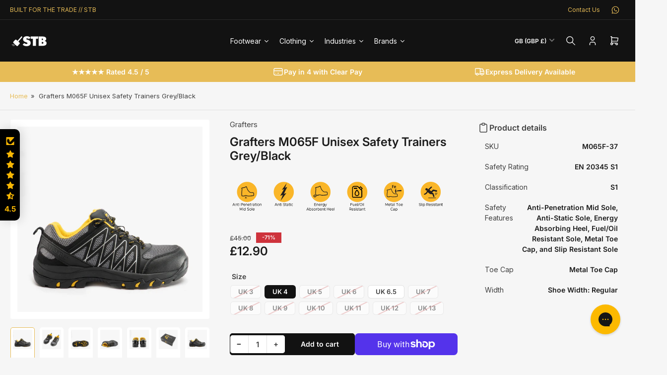

--- FILE ---
content_type: text/html; charset=utf-8
request_url: https://www.stb.co.uk/products/m065f-unisex-safety-trainers-grey-black
body_size: 74058
content:
<!doctype html>
<html
  lang="en"
  
>
  <head>
    <meta charset="utf-8">
    <meta name="viewport" content="width=device-width, initial-scale=1">

    <title>
      Grafters M065F Unisex Safety Trainers Grey/Black | STB
 &ndash; STB.co.uk</title>

    
    <link rel="preconnect" href="//cdn.shopify.com" crossorigin>
    

    
      
      <link rel="preconnect" href="//fonts.shopifycdn.com" crossorigin>
      
    

    
    
      <link
        rel="preload"
        as="font"
        href="//www.stb.co.uk/cdn/fonts/inter/inter_n4.b2a3f24c19b4de56e8871f609e73ca7f6d2e2bb9.woff2"
        type="font/woff2"
        crossorigin
      >
    
    
      <link
        rel="preload"
        as="font"
        href="//www.stb.co.uk/cdn/fonts/inter/inter_n6.771af0474a71b3797eb38f3487d6fb79d43b6877.woff2"
        type="font/woff2"
        crossorigin
      >
    
    

    



<style data-shopify>
  @font-face {
  font-family: Inter;
  font-weight: 400;
  font-style: normal;
  font-display: swap;
  src: url("//www.stb.co.uk/cdn/fonts/inter/inter_n4.b2a3f24c19b4de56e8871f609e73ca7f6d2e2bb9.woff2") format("woff2"),
       url("//www.stb.co.uk/cdn/fonts/inter/inter_n4.af8052d517e0c9ffac7b814872cecc27ae1fa132.woff") format("woff");
}

  @font-face {
  font-family: Inter;
  font-weight: 700;
  font-style: normal;
  font-display: swap;
  src: url("//www.stb.co.uk/cdn/fonts/inter/inter_n7.02711e6b374660cfc7915d1afc1c204e633421e4.woff2") format("woff2"),
       url("//www.stb.co.uk/cdn/fonts/inter/inter_n7.6dab87426f6b8813070abd79972ceaf2f8d3b012.woff") format("woff");
}

  @font-face {
  font-family: Inter;
  font-weight: 400;
  font-style: italic;
  font-display: swap;
  src: url("//www.stb.co.uk/cdn/fonts/inter/inter_i4.feae1981dda792ab80d117249d9c7e0f1017e5b3.woff2") format("woff2"),
       url("//www.stb.co.uk/cdn/fonts/inter/inter_i4.62773b7113d5e5f02c71486623cf828884c85c6e.woff") format("woff");
}

  @font-face {
  font-family: Inter;
  font-weight: 700;
  font-style: italic;
  font-display: swap;
  src: url("//www.stb.co.uk/cdn/fonts/inter/inter_i7.b377bcd4cc0f160622a22d638ae7e2cd9b86ea4c.woff2") format("woff2"),
       url("//www.stb.co.uk/cdn/fonts/inter/inter_i7.7c69a6a34e3bb44fcf6f975857e13b9a9b25beb4.woff") format("woff");
}

  @font-face {
  font-family: Inter;
  font-weight: 600;
  font-style: normal;
  font-display: swap;
  src: url("//www.stb.co.uk/cdn/fonts/inter/inter_n6.771af0474a71b3797eb38f3487d6fb79d43b6877.woff2") format("woff2"),
       url("//www.stb.co.uk/cdn/fonts/inter/inter_n6.88c903d8f9e157d48b73b7777d0642925bcecde7.woff") format("woff");
}

  @font-face {
  font-family: Inter;
  font-weight: 700;
  font-style: normal;
  font-display: swap;
  src: url("//www.stb.co.uk/cdn/fonts/inter/inter_n7.02711e6b374660cfc7915d1afc1c204e633421e4.woff2") format("woff2"),
       url("//www.stb.co.uk/cdn/fonts/inter/inter_n7.6dab87426f6b8813070abd79972ceaf2f8d3b012.woff") format("woff");
}

  @font-face {
  font-family: Inter;
  font-weight: 600;
  font-style: italic;
  font-display: swap;
  src: url("//www.stb.co.uk/cdn/fonts/inter/inter_i6.3bbe0fe1c7ee4f282f9c2e296f3e4401a48cbe19.woff2") format("woff2"),
       url("//www.stb.co.uk/cdn/fonts/inter/inter_i6.8bea21f57a10d5416ddf685e2c91682ec237876d.woff") format("woff");
}

  @font-face {
  font-family: Inter;
  font-weight: 700;
  font-style: italic;
  font-display: swap;
  src: url("//www.stb.co.uk/cdn/fonts/inter/inter_i7.b377bcd4cc0f160622a22d638ae7e2cd9b86ea4c.woff2") format("woff2"),
       url("//www.stb.co.uk/cdn/fonts/inter/inter_i7.7c69a6a34e3bb44fcf6f975857e13b9a9b25beb4.woff") format("woff");
}

@font-face {
  font-family: Inter;
  font-weight: 600;
  font-style: normal;
  font-display: swap;
  src: url("//www.stb.co.uk/cdn/fonts/inter/inter_n6.771af0474a71b3797eb38f3487d6fb79d43b6877.woff2") format("woff2"),
       url("//www.stb.co.uk/cdn/fonts/inter/inter_n6.88c903d8f9e157d48b73b7777d0642925bcecde7.woff") format("woff");
}

:root {
  	--page-width: 158rem;
  	--spacing-base-1: 2rem;

  	--grid-desktop-horizontal-spacing: 16px;
  	--grid-desktop-vertical-spacing: 16px;
  	--grid-mobile-horizontal-spacing: 10px;
  	--grid-mobile-vertical-spacing: 10px;

  	--border-radius-base: 5px;
  	--buttons-radius: 5px;
  	--inputs-radius: 5px;
  	--inputs-border-width: 1px;
  	--inputs-border-opacity: .2;

  	--color-base-white: #fff;
  	--color-product-review-star: #FFB800;
    --color-button-disabled: #e1e1e1;

  	--color-sale: rgba(206, 51, 60, 1.0);
  	--color-sale-background: #f1c3c6;
  	--color-error: rgba(188, 34, 34, 1.0);
  	--color-error-background: #fcecec;
  	--color-success: rgba(26, 127, 36, 1.0);
  	--color-success-background: #eefcef;
  	--color-warning: rgba(189, 107, 27, 1.0);
  	--color-warning-background: #f8e1cb;
  	--color-preorder: rgba(11, 108, 255, 1.0);
  	--color-preorder-background: #d2e4ff;
  	--color-backorder: rgba(26, 127, 36, 1.0);
  	--color-backorder-background: #b3efb9;
  	--color-price: 27, 27, 27, 1.0;
  	--color-price-discounted: 64, 64, 64, 1.0;
    --color-price-discounted-final: 27 27 27 / 1.0;

  	--font-body-family: Inter, sans-serif;
  	--font-body-style: normal;
  	--font-body-weight: 400;
  	--font-bolder-weight: 600;

  	--font-heading-family: Inter, sans-serif;
  	--font-heading-style: normal;
  	--font-heading-weight: 600;

  	--font-body-scale: 1.0;
  	--font-heading-scale: 1.0;
  	--font-heading-spacing: 0.0em;
  	--font-heading-transform: none;
  	--font-product-price-scale: 1.0;
  	--font-product-price-grid-scale: 1.0;

  	--font-buttons-family: Inter,sans-serif;
  	--font-buttons-transform: none;

  	--font-badges-transform: uppercase;
  }

  
    

    :root,
    .color-background-1 {
      --color-background: 246 246 246 / 1.0;
      --color-background-complementary: 255 255 255 / 1.0;
      --color-foreground: 64 64 64 / 1.0;
      --color-foreground-alt: 27 27 27 / 1.0;
      --color-border: 225 225 225 / 1.0;
      --color-card-border: 246 246 246 / 1.0;
      --color-box-shadow: 225 225 225 / 0.2;
      --color-accent-1: 231 188 87 / 1.0;
      --color-accent-2: 18 18 18 / 1.0;
      --color-button: 231 188 87 / 1.0;
      --color-button-text: 255 255 255 / 1.0;
      --color-secondary-button: 18 18 18 / 1.0;
      --color-secondary-button-text: 255 255 255 / 1.0;
      --color-product-cards-background: 255 255 255 / 1.0;
      --color-product-cards-foreground: 64 64 64 / 1.0;
      --color-product-cards-foreground-alt: 27 27 27 / 1.0;
      --color-product-cards-border: 246 246 246 / 1.0;
      --color-product-cards-price: 27 27 27 / 1.0;
      --color-product-cards-price-discount: 64 64 64 / 1.0;
      --color-product-cards-price-discount-final: 27 27 27 / 1.0;

      --color-inputs-background: 255 255 255 / 1.0;
      --color-inputs-foreground: 64 64 64 / 1.0;
      --color-inputs-border: 225 225 225 / 1.0;
      --color-inputs-box-shadow: 225 225 225 / 0.2;

      --color-aux-background: 255 255 255 / 1.0;
      --color-aux-foreground: 27 27 27 / 1.0;
      --color-aux-border: 225 225 225 / 1.0;
      --color-aux-box-shadow: 225 225 225 / 0.2;
    }

    .color-button-background-1 {
      --color-button: 231 188 87 / 1.0;
      --color-button-text: 255 255 255 / 1.0;
      --color-secondary-button: 18 18 18 / 1.0;
      --color-secondary-button-text: 255 255 255 / 1.0;
    }
  
    

    
    .color-background-2 {
      --color-background: 255 255 255 / 1.0;
      --color-background-complementary: 246 246 246 / 1.0;
      --color-foreground: 64 64 64 / 1.0;
      --color-foreground-alt: 27 27 27 / 1.0;
      --color-border: 225 225 225 / 1.0;
      --color-card-border: 246 246 246 / 1.0;
      --color-box-shadow: 225 225 225 / 0.2;
      --color-accent-1: 231 188 87 / 1.0;
      --color-accent-2: 18 18 18 / 1.0;
      --color-button: 231 188 87 / 1.0;
      --color-button-text: 255 255 255 / 1.0;
      --color-secondary-button: 18 18 18 / 1.0;
      --color-secondary-button-text: 255 255 255 / 1.0;
      --color-product-cards-background: 255 255 255 / 1.0;
      --color-product-cards-foreground: 64 64 64 / 1.0;
      --color-product-cards-foreground-alt: 27 27 27 / 1.0;
      --color-product-cards-border: 246 246 246 / 1.0;
      --color-product-cards-price: 27 27 27 / 1.0;
      --color-product-cards-price-discount: 64 64 64 / 1.0;
      --color-product-cards-price-discount-final: 27 27 27 / 1.0;

      --color-inputs-background: 255 255 255 / 1.0;
      --color-inputs-foreground: 64 64 64 / 1.0;
      --color-inputs-border: 225 225 225 / 1.0;
      --color-inputs-box-shadow: 225 225 225 / 0.2;

      --color-aux-background: 255 255 255 / 1.0;
      --color-aux-foreground: 27 27 27 / 1.0;
      --color-aux-border: 225 225 225 / 1.0;
      --color-aux-box-shadow: 225 225 225 / 0.2;
    }

    .color-button-background-2 {
      --color-button: 231 188 87 / 1.0;
      --color-button-text: 255 255 255 / 1.0;
      --color-secondary-button: 18 18 18 / 1.0;
      --color-secondary-button-text: 255 255 255 / 1.0;
    }
  
    

    
    .color-accent-1 {
      --color-background: 231 188 87 / 1.0;
      --color-background-complementary: 255 255 255 / 0.13;
      --color-foreground: 255 255 255 / 1.0;
      --color-foreground-alt: 255 255 255 / 1.0;
      --color-border: 255 255 255 / 0.07;
      --color-card-border: 255 255 255 / 0.13;
      --color-box-shadow: 255 255 255 / 0.2;
      --color-accent-1: 255 255 255 / 1.0;
      --color-accent-2: 18 18 18 / 1.0;
      --color-button: 18 18 18 / 1.0;
      --color-button-text: 255 255 255 / 1.0;
      --color-secondary-button: 242 242 242 / 1.0;
      --color-secondary-button-text: 18 18 18 / 1.0;
      --color-product-cards-background: 255 255 255 / 1.0;
      --color-product-cards-foreground: 64 64 64 / 1.0;
      --color-product-cards-foreground-alt: 27 27 27 / 1.0;
      --color-product-cards-border: 246 246 246 / 1.0;
      --color-product-cards-price: 27 27 27 / 1.0;
      --color-product-cards-price-discount: 64 64 64 / 1.0;
      --color-product-cards-price-discount-final: 27 27 27 / 1.0;

      --color-inputs-background: 255 255 255 / 1.0;
      --color-inputs-foreground: 64 64 64 / 1.0;
      --color-inputs-border: 225 225 225 / 1.0;
      --color-inputs-box-shadow: 225 225 225 / 0.2;

      --color-aux-background: 255 255 255 / 1.0;
      --color-aux-foreground: 27 27 27 / 1.0;
      --color-aux-border: 225 225 225 / 1.0;
      --color-aux-box-shadow: 225 225 225 / 0.2;
    }

    .color-button-accent-1 {
      --color-button: 18 18 18 / 1.0;
      --color-button-text: 255 255 255 / 1.0;
      --color-secondary-button: 242 242 242 / 1.0;
      --color-secondary-button-text: 18 18 18 / 1.0;
    }
  
    

    
    .color-accent-2 {
      --color-background: 18 18 18 / 1.0;
      --color-background-complementary: 255 255 255 / 0.13;
      --color-foreground: 255 255 255 / 1.0;
      --color-foreground-alt: 255 255 255 / 1.0;
      --color-border: 255 255 255 / 0.13;
      --color-card-border: 255 255 255 / 0.13;
      --color-box-shadow: 255 255 255 / 0.2;
      --color-accent-1: 255 255 255 / 1.0;
      --color-accent-2: 231 188 87 / 1.0;
      --color-button: 231 188 87 / 1.0;
      --color-button-text: 255 255 255 / 1.0;
      --color-secondary-button: 242 242 242 / 1.0;
      --color-secondary-button-text: 18 18 18 / 1.0;
      --color-product-cards-background: 255 255 255 / 1.0;
      --color-product-cards-foreground: 64 64 64 / 1.0;
      --color-product-cards-foreground-alt: 27 27 27 / 1.0;
      --color-product-cards-border: 246 246 246 / 1.0;
      --color-product-cards-price: 27 27 27 / 1.0;
      --color-product-cards-price-discount: 64 64 64 / 1.0;
      --color-product-cards-price-discount-final: 27 27 27 / 1.0;

      --color-inputs-background: 255 255 255 / 1.0;
      --color-inputs-foreground: 64 64 64 / 1.0;
      --color-inputs-border: 225 225 225 / 1.0;
      --color-inputs-box-shadow: 225 225 225 / 0.2;

      --color-aux-background: 255 255 255 / 1.0;
      --color-aux-foreground: 27 27 27 / 1.0;
      --color-aux-border: 225 225 225 / 1.0;
      --color-aux-box-shadow: 225 225 225 / 0.2;
    }

    .color-button-accent-2 {
      --color-button: 231 188 87 / 1.0;
      --color-button-text: 255 255 255 / 1.0;
      --color-secondary-button: 242 242 242 / 1.0;
      --color-secondary-button-text: 18 18 18 / 1.0;
    }
  
    

    
    .color-accent-3 {
      --color-background: 18 18 18 / 1.0;
      --color-background-complementary: 255 255 255 / 0.13;
      --color-foreground: 231 188 87 / 1.0;
      --color-foreground-alt: 255 255 255 / 1.0;
      --color-border: 255 255 255 / 0.1;
      --color-card-border: 255 255 255 / 0.1;
      --color-box-shadow: 255 255 255 / 0.2;
      --color-accent-1: 255 255 255 / 1.0;
      --color-accent-2: 231 188 87 / 1.0;
      --color-button: 231 188 87 / 1.0;
      --color-button-text: 255 255 255 / 1.0;
      --color-secondary-button: 242 242 242 / 1.0;
      --color-secondary-button-text: 16 22 51 / 1.0;
      --color-product-cards-background: 255 255 255 / 1.0;
      --color-product-cards-foreground: 64 64 64 / 1.0;
      --color-product-cards-foreground-alt: 27 27 27 / 1.0;
      --color-product-cards-border: 246 246 246 / 1.0;
      --color-product-cards-price: 27 27 27 / 1.0;
      --color-product-cards-price-discount: 64 64 64 / 1.0;
      --color-product-cards-price-discount-final: 27 27 27 / 1.0;

      --color-inputs-background: 255 255 255 / 1.0;
      --color-inputs-foreground: 64 64 64 / 1.0;
      --color-inputs-border: 225 225 225 / 1.0;
      --color-inputs-box-shadow: 225 225 225 / 0.2;

      --color-aux-background: 255 255 255 / 1.0;
      --color-aux-foreground: 27 27 27 / 1.0;
      --color-aux-border: 225 225 225 / 1.0;
      --color-aux-box-shadow: 225 225 225 / 0.2;
    }

    .color-button-accent-3 {
      --color-button: 231 188 87 / 1.0;
      --color-button-text: 255 255 255 / 1.0;
      --color-secondary-button: 242 242 242 / 1.0;
      --color-secondary-button-text: 16 22 51 / 1.0;
    }
  

  body, .color-background-1, .color-background-2, .color-accent-1, .color-accent-2, .color-accent-3 {
    color: rgba(var(--color-foreground));
    background-color: rgba(var(--color-background));
  }

  .background-complementary {
    background-color: rgb(var(--color-background-complementary));
  }
</style>


    <style>
      html {
        box-sizing: border-box;
        -ms-overflow-style: scrollbar;
        -webkit-tap-highlight-color: rgba(0, 0, 0, 0);
        height: 100%;
        font-size: calc(var(--font-body-scale) * 62.5%);
        scroll-behavior: smooth;
        line-height: 1.15;
        -webkit-text-size-adjust: 100%;
      }

      * {
        box-sizing: inherit;
      }

      *::before,
      *::after {
        box-sizing: inherit;
      }

      .drawer {
        position: fixed;
        top: 0;
        inset-inline-end: 0;
        height: 100dvh;
        width: 85vw;
        max-width: 40rem;
        transform: translateX(calc(100% + 5rem));
      }

      [dir='rtl'] .drawer {
        transform: translateX(calc(-100% - 5rem));
      }

      .dropdown-list-wrap {
        visibility: hidden;
        opacity: 0;
      }

      .breadcrumb {
        display: none;
      }

      @media (min-width: 990px) {
        .breadcrumb {
          display: block;
        }
      }

      slideshow-component {
        display: block;
        height: auto;
        overflow: visible;
        position: relative;
      }

      .slideshow {
        position: relative;
        display: block;
        overflow: hidden;
        z-index: 1;
      }

      .slideshow-slide {
        position: relative;
        width: 100%;
        display: block;
        flex: none;
      }
    </style>

    <link href="//www.stb.co.uk/cdn/shop/t/28/assets/base.css?v=98788371661370843941765801791" rel="stylesheet" type="text/css" media="all" />

    <script src="//www.stb.co.uk/cdn/shop/t/28/assets/pubsub.js?v=175911274419743173511765801791" defer="defer"></script>
    <script src="//www.stb.co.uk/cdn/shop/t/28/assets/scripts.js?v=156546883111368399691765801790" defer="defer"></script>

    <script>window.performance && window.performance.mark && window.performance.mark('shopify.content_for_header.start');</script><meta name="facebook-domain-verification" content="vg7tahrncl5tiarx2p0gzamemgystc">
<meta id="shopify-digital-wallet" name="shopify-digital-wallet" content="/65549140216/digital_wallets/dialog">
<meta name="shopify-checkout-api-token" content="7ca9b25a54822659c3532631fab9e342">
<meta id="in-context-paypal-metadata" data-shop-id="65549140216" data-venmo-supported="false" data-environment="production" data-locale="en_US" data-paypal-v4="true" data-currency="GBP">
<link rel="alternate" type="application/json+oembed" href="https://www.stb.co.uk/products/m065f-unisex-safety-trainers-grey-black.oembed">
<script async="async" src="/checkouts/internal/preloads.js?locale=en-GB"></script>
<link rel="preconnect" href="https://shop.app" crossorigin="anonymous">
<script async="async" src="https://shop.app/checkouts/internal/preloads.js?locale=en-GB&shop_id=65549140216" crossorigin="anonymous"></script>
<script id="apple-pay-shop-capabilities" type="application/json">{"shopId":65549140216,"countryCode":"GB","currencyCode":"GBP","merchantCapabilities":["supports3DS"],"merchantId":"gid:\/\/shopify\/Shop\/65549140216","merchantName":"STB.co.uk","requiredBillingContactFields":["postalAddress","email","phone"],"requiredShippingContactFields":["postalAddress","email","phone"],"shippingType":"shipping","supportedNetworks":["visa","maestro","masterCard","amex","discover","elo"],"total":{"type":"pending","label":"STB.co.uk","amount":"1.00"},"shopifyPaymentsEnabled":true,"supportsSubscriptions":true}</script>
<script id="shopify-features" type="application/json">{"accessToken":"7ca9b25a54822659c3532631fab9e342","betas":["rich-media-storefront-analytics"],"domain":"www.stb.co.uk","predictiveSearch":true,"shopId":65549140216,"locale":"en"}</script>
<script>var Shopify = Shopify || {};
Shopify.shop = "stb-co-uk-uk.myshopify.com";
Shopify.locale = "en";
Shopify.currency = {"active":"GBP","rate":"1.0"};
Shopify.country = "GB";
Shopify.theme = {"name":"15th Decemeber","id":188384149887,"schema_name":"Maranello","schema_version":"5.2.0","theme_store_id":2186,"role":"main"};
Shopify.theme.handle = "null";
Shopify.theme.style = {"id":null,"handle":null};
Shopify.cdnHost = "www.stb.co.uk/cdn";
Shopify.routes = Shopify.routes || {};
Shopify.routes.root = "/";</script>
<script type="module">!function(o){(o.Shopify=o.Shopify||{}).modules=!0}(window);</script>
<script>!function(o){function n(){var o=[];function n(){o.push(Array.prototype.slice.apply(arguments))}return n.q=o,n}var t=o.Shopify=o.Shopify||{};t.loadFeatures=n(),t.autoloadFeatures=n()}(window);</script>
<script>
  window.ShopifyPay = window.ShopifyPay || {};
  window.ShopifyPay.apiHost = "shop.app\/pay";
  window.ShopifyPay.redirectState = null;
</script>
<script id="shop-js-analytics" type="application/json">{"pageType":"product"}</script>
<script defer="defer" async type="module" src="//www.stb.co.uk/cdn/shopifycloud/shop-js/modules/v2/client.init-shop-cart-sync_BdyHc3Nr.en.esm.js"></script>
<script defer="defer" async type="module" src="//www.stb.co.uk/cdn/shopifycloud/shop-js/modules/v2/chunk.common_Daul8nwZ.esm.js"></script>
<script type="module">
  await import("//www.stb.co.uk/cdn/shopifycloud/shop-js/modules/v2/client.init-shop-cart-sync_BdyHc3Nr.en.esm.js");
await import("//www.stb.co.uk/cdn/shopifycloud/shop-js/modules/v2/chunk.common_Daul8nwZ.esm.js");

  window.Shopify.SignInWithShop?.initShopCartSync?.({"fedCMEnabled":true,"windoidEnabled":true});

</script>
<script>
  window.Shopify = window.Shopify || {};
  if (!window.Shopify.featureAssets) window.Shopify.featureAssets = {};
  window.Shopify.featureAssets['shop-js'] = {"shop-cart-sync":["modules/v2/client.shop-cart-sync_QYOiDySF.en.esm.js","modules/v2/chunk.common_Daul8nwZ.esm.js"],"init-fed-cm":["modules/v2/client.init-fed-cm_DchLp9rc.en.esm.js","modules/v2/chunk.common_Daul8nwZ.esm.js"],"shop-button":["modules/v2/client.shop-button_OV7bAJc5.en.esm.js","modules/v2/chunk.common_Daul8nwZ.esm.js"],"init-windoid":["modules/v2/client.init-windoid_DwxFKQ8e.en.esm.js","modules/v2/chunk.common_Daul8nwZ.esm.js"],"shop-cash-offers":["modules/v2/client.shop-cash-offers_DWtL6Bq3.en.esm.js","modules/v2/chunk.common_Daul8nwZ.esm.js","modules/v2/chunk.modal_CQq8HTM6.esm.js"],"shop-toast-manager":["modules/v2/client.shop-toast-manager_CX9r1SjA.en.esm.js","modules/v2/chunk.common_Daul8nwZ.esm.js"],"init-shop-email-lookup-coordinator":["modules/v2/client.init-shop-email-lookup-coordinator_UhKnw74l.en.esm.js","modules/v2/chunk.common_Daul8nwZ.esm.js"],"pay-button":["modules/v2/client.pay-button_DzxNnLDY.en.esm.js","modules/v2/chunk.common_Daul8nwZ.esm.js"],"avatar":["modules/v2/client.avatar_BTnouDA3.en.esm.js"],"init-shop-cart-sync":["modules/v2/client.init-shop-cart-sync_BdyHc3Nr.en.esm.js","modules/v2/chunk.common_Daul8nwZ.esm.js"],"shop-login-button":["modules/v2/client.shop-login-button_D8B466_1.en.esm.js","modules/v2/chunk.common_Daul8nwZ.esm.js","modules/v2/chunk.modal_CQq8HTM6.esm.js"],"init-customer-accounts-sign-up":["modules/v2/client.init-customer-accounts-sign-up_C8fpPm4i.en.esm.js","modules/v2/client.shop-login-button_D8B466_1.en.esm.js","modules/v2/chunk.common_Daul8nwZ.esm.js","modules/v2/chunk.modal_CQq8HTM6.esm.js"],"init-shop-for-new-customer-accounts":["modules/v2/client.init-shop-for-new-customer-accounts_CVTO0Ztu.en.esm.js","modules/v2/client.shop-login-button_D8B466_1.en.esm.js","modules/v2/chunk.common_Daul8nwZ.esm.js","modules/v2/chunk.modal_CQq8HTM6.esm.js"],"init-customer-accounts":["modules/v2/client.init-customer-accounts_dRgKMfrE.en.esm.js","modules/v2/client.shop-login-button_D8B466_1.en.esm.js","modules/v2/chunk.common_Daul8nwZ.esm.js","modules/v2/chunk.modal_CQq8HTM6.esm.js"],"shop-follow-button":["modules/v2/client.shop-follow-button_CkZpjEct.en.esm.js","modules/v2/chunk.common_Daul8nwZ.esm.js","modules/v2/chunk.modal_CQq8HTM6.esm.js"],"lead-capture":["modules/v2/client.lead-capture_BntHBhfp.en.esm.js","modules/v2/chunk.common_Daul8nwZ.esm.js","modules/v2/chunk.modal_CQq8HTM6.esm.js"],"checkout-modal":["modules/v2/client.checkout-modal_CfxcYbTm.en.esm.js","modules/v2/chunk.common_Daul8nwZ.esm.js","modules/v2/chunk.modal_CQq8HTM6.esm.js"],"shop-login":["modules/v2/client.shop-login_Da4GZ2H6.en.esm.js","modules/v2/chunk.common_Daul8nwZ.esm.js","modules/v2/chunk.modal_CQq8HTM6.esm.js"],"payment-terms":["modules/v2/client.payment-terms_MV4M3zvL.en.esm.js","modules/v2/chunk.common_Daul8nwZ.esm.js","modules/v2/chunk.modal_CQq8HTM6.esm.js"]};
</script>
<script>(function() {
  var isLoaded = false;
  function asyncLoad() {
    if (isLoaded) return;
    isLoaded = true;
    var urls = ["\/\/cdn.shopify.com\/proxy\/481f916f1ca8235783285bf98fd88b08ad184078a3026c6c0a434fc44abecf38\/shopify-script-tags.s3.eu-west-1.amazonaws.com\/smartseo\/instantpage.js?shop=stb-co-uk-uk.myshopify.com\u0026sp-cache-control=cHVibGljLCBtYXgtYWdlPTkwMA","https:\/\/config.gorgias.chat\/bundle-loader\/01JMEKNE4M9XMWGN8X2HHXMV2F?source=shopify1click\u0026shop=stb-co-uk-uk.myshopify.com","https:\/\/cdn.9gtb.com\/loader.js?g_cvt_id=661800fb-eded-4c20-9ede-e475e7e3c2d7\u0026shop=stb-co-uk-uk.myshopify.com"];
    for (var i = 0; i < urls.length; i++) {
      var s = document.createElement('script');
      s.type = 'text/javascript';
      s.async = true;
      s.src = urls[i];
      var x = document.getElementsByTagName('script')[0];
      x.parentNode.insertBefore(s, x);
    }
  };
  if(window.attachEvent) {
    window.attachEvent('onload', asyncLoad);
  } else {
    window.addEventListener('load', asyncLoad, false);
  }
})();</script>
<script id="__st">var __st={"a":65549140216,"offset":0,"reqid":"77292b27-7087-4890-928a-ac88d73cfc50-1768969219","pageurl":"www.stb.co.uk\/products\/m065f-unisex-safety-trainers-grey-black","u":"136398fe8c72","p":"product","rtyp":"product","rid":8215778951416};</script>
<script>window.ShopifyPaypalV4VisibilityTracking = true;</script>
<script id="captcha-bootstrap">!function(){'use strict';const t='contact',e='account',n='new_comment',o=[[t,t],['blogs',n],['comments',n],[t,'customer']],c=[[e,'customer_login'],[e,'guest_login'],[e,'recover_customer_password'],[e,'create_customer']],r=t=>t.map((([t,e])=>`form[action*='/${t}']:not([data-nocaptcha='true']) input[name='form_type'][value='${e}']`)).join(','),a=t=>()=>t?[...document.querySelectorAll(t)].map((t=>t.form)):[];function s(){const t=[...o],e=r(t);return a(e)}const i='password',u='form_key',d=['recaptcha-v3-token','g-recaptcha-response','h-captcha-response',i],f=()=>{try{return window.sessionStorage}catch{return}},m='__shopify_v',_=t=>t.elements[u];function p(t,e,n=!1){try{const o=window.sessionStorage,c=JSON.parse(o.getItem(e)),{data:r}=function(t){const{data:e,action:n}=t;return t[m]||n?{data:e,action:n}:{data:t,action:n}}(c);for(const[e,n]of Object.entries(r))t.elements[e]&&(t.elements[e].value=n);n&&o.removeItem(e)}catch(o){console.error('form repopulation failed',{error:o})}}const l='form_type',E='cptcha';function T(t){t.dataset[E]=!0}const w=window,h=w.document,L='Shopify',v='ce_forms',y='captcha';let A=!1;((t,e)=>{const n=(g='f06e6c50-85a8-45c8-87d0-21a2b65856fe',I='https://cdn.shopify.com/shopifycloud/storefront-forms-hcaptcha/ce_storefront_forms_captcha_hcaptcha.v1.5.2.iife.js',D={infoText:'Protected by hCaptcha',privacyText:'Privacy',termsText:'Terms'},(t,e,n)=>{const o=w[L][v],c=o.bindForm;if(c)return c(t,g,e,D).then(n);var r;o.q.push([[t,g,e,D],n]),r=I,A||(h.body.append(Object.assign(h.createElement('script'),{id:'captcha-provider',async:!0,src:r})),A=!0)});var g,I,D;w[L]=w[L]||{},w[L][v]=w[L][v]||{},w[L][v].q=[],w[L][y]=w[L][y]||{},w[L][y].protect=function(t,e){n(t,void 0,e),T(t)},Object.freeze(w[L][y]),function(t,e,n,w,h,L){const[v,y,A,g]=function(t,e,n){const i=e?o:[],u=t?c:[],d=[...i,...u],f=r(d),m=r(i),_=r(d.filter((([t,e])=>n.includes(e))));return[a(f),a(m),a(_),s()]}(w,h,L),I=t=>{const e=t.target;return e instanceof HTMLFormElement?e:e&&e.form},D=t=>v().includes(t);t.addEventListener('submit',(t=>{const e=I(t);if(!e)return;const n=D(e)&&!e.dataset.hcaptchaBound&&!e.dataset.recaptchaBound,o=_(e),c=g().includes(e)&&(!o||!o.value);(n||c)&&t.preventDefault(),c&&!n&&(function(t){try{if(!f())return;!function(t){const e=f();if(!e)return;const n=_(t);if(!n)return;const o=n.value;o&&e.removeItem(o)}(t);const e=Array.from(Array(32),(()=>Math.random().toString(36)[2])).join('');!function(t,e){_(t)||t.append(Object.assign(document.createElement('input'),{type:'hidden',name:u})),t.elements[u].value=e}(t,e),function(t,e){const n=f();if(!n)return;const o=[...t.querySelectorAll(`input[type='${i}']`)].map((({name:t})=>t)),c=[...d,...o],r={};for(const[a,s]of new FormData(t).entries())c.includes(a)||(r[a]=s);n.setItem(e,JSON.stringify({[m]:1,action:t.action,data:r}))}(t,e)}catch(e){console.error('failed to persist form',e)}}(e),e.submit())}));const S=(t,e)=>{t&&!t.dataset[E]&&(n(t,e.some((e=>e===t))),T(t))};for(const o of['focusin','change'])t.addEventListener(o,(t=>{const e=I(t);D(e)&&S(e,y())}));const B=e.get('form_key'),M=e.get(l),P=B&&M;t.addEventListener('DOMContentLoaded',(()=>{const t=y();if(P)for(const e of t)e.elements[l].value===M&&p(e,B);[...new Set([...A(),...v().filter((t=>'true'===t.dataset.shopifyCaptcha))])].forEach((e=>S(e,t)))}))}(h,new URLSearchParams(w.location.search),n,t,e,['guest_login'])})(!0,!0)}();</script>
<script integrity="sha256-4kQ18oKyAcykRKYeNunJcIwy7WH5gtpwJnB7kiuLZ1E=" data-source-attribution="shopify.loadfeatures" defer="defer" src="//www.stb.co.uk/cdn/shopifycloud/storefront/assets/storefront/load_feature-a0a9edcb.js" crossorigin="anonymous"></script>
<script crossorigin="anonymous" defer="defer" src="//www.stb.co.uk/cdn/shopifycloud/storefront/assets/shopify_pay/storefront-65b4c6d7.js?v=20250812"></script>
<script data-source-attribution="shopify.dynamic_checkout.dynamic.init">var Shopify=Shopify||{};Shopify.PaymentButton=Shopify.PaymentButton||{isStorefrontPortableWallets:!0,init:function(){window.Shopify.PaymentButton.init=function(){};var t=document.createElement("script");t.src="https://www.stb.co.uk/cdn/shopifycloud/portable-wallets/latest/portable-wallets.en.js",t.type="module",document.head.appendChild(t)}};
</script>
<script data-source-attribution="shopify.dynamic_checkout.buyer_consent">
  function portableWalletsHideBuyerConsent(e){var t=document.getElementById("shopify-buyer-consent"),n=document.getElementById("shopify-subscription-policy-button");t&&n&&(t.classList.add("hidden"),t.setAttribute("aria-hidden","true"),n.removeEventListener("click",e))}function portableWalletsShowBuyerConsent(e){var t=document.getElementById("shopify-buyer-consent"),n=document.getElementById("shopify-subscription-policy-button");t&&n&&(t.classList.remove("hidden"),t.removeAttribute("aria-hidden"),n.addEventListener("click",e))}window.Shopify?.PaymentButton&&(window.Shopify.PaymentButton.hideBuyerConsent=portableWalletsHideBuyerConsent,window.Shopify.PaymentButton.showBuyerConsent=portableWalletsShowBuyerConsent);
</script>
<script>
  function portableWalletsCleanup(e){e&&e.src&&console.error("Failed to load portable wallets script "+e.src);var t=document.querySelectorAll("shopify-accelerated-checkout .shopify-payment-button__skeleton, shopify-accelerated-checkout-cart .wallet-cart-button__skeleton"),e=document.getElementById("shopify-buyer-consent");for(let e=0;e<t.length;e++)t[e].remove();e&&e.remove()}function portableWalletsNotLoadedAsModule(e){e instanceof ErrorEvent&&"string"==typeof e.message&&e.message.includes("import.meta")&&"string"==typeof e.filename&&e.filename.includes("portable-wallets")&&(window.removeEventListener("error",portableWalletsNotLoadedAsModule),window.Shopify.PaymentButton.failedToLoad=e,"loading"===document.readyState?document.addEventListener("DOMContentLoaded",window.Shopify.PaymentButton.init):window.Shopify.PaymentButton.init())}window.addEventListener("error",portableWalletsNotLoadedAsModule);
</script>

<script type="module" src="https://www.stb.co.uk/cdn/shopifycloud/portable-wallets/latest/portable-wallets.en.js" onError="portableWalletsCleanup(this)" crossorigin="anonymous"></script>
<script nomodule>
  document.addEventListener("DOMContentLoaded", portableWalletsCleanup);
</script>

<script id='scb4127' type='text/javascript' async='' src='https://www.stb.co.uk/cdn/shopifycloud/privacy-banner/storefront-banner.js'></script><link id="shopify-accelerated-checkout-styles" rel="stylesheet" media="screen" href="https://www.stb.co.uk/cdn/shopifycloud/portable-wallets/latest/accelerated-checkout-backwards-compat.css" crossorigin="anonymous">
<style id="shopify-accelerated-checkout-cart">
        #shopify-buyer-consent {
  margin-top: 1em;
  display: inline-block;
  width: 100%;
}

#shopify-buyer-consent.hidden {
  display: none;
}

#shopify-subscription-policy-button {
  background: none;
  border: none;
  padding: 0;
  text-decoration: underline;
  font-size: inherit;
  cursor: pointer;
}

#shopify-subscription-policy-button::before {
  box-shadow: none;
}

      </style>

<script>window.performance && window.performance.mark && window.performance.mark('shopify.content_for_header.end');</script>

    <script>
      if (Shopify.designMode) {
        document.documentElement.classList.add('shopify-design-mode');
      }
    </script>
      <meta name="description" content="Shop Grafters M065F Unisex Safety Trainers Grey/Black | Available with Express Delivery from STB">
    
    <link rel="canonical" href="https://www.stb.co.uk/products/m065f-unisex-safety-trainers-grey-black">
    


<meta property="og:site_name" content="STB.co.uk">
<meta property="og:url" content="https://www.stb.co.uk/products/m065f-unisex-safety-trainers-grey-black">
<meta property="og:title" content="Grafters M065F Unisex Safety Trainers Grey/Black | STB">
<meta property="og:type" content="product">
<meta property="og:description" content="Shop Grafters M065F Unisex Safety Trainers Grey/Black | Available with Express Delivery from STB"><meta property="og:image" content="http://www.stb.co.uk/cdn/shop/files/1614872268-71183200.jpg?v=1767615289">
  <meta property="og:image:secure_url" content="https://www.stb.co.uk/cdn/shop/files/1614872268-71183200.jpg?v=1767615289">
  <meta property="og:image:width" content="2000">
  <meta property="og:image:height" content="2000"><meta
    property="og:price:amount"
    content="12.90"
  >
  <meta property="og:price:currency" content="GBP"><meta name="twitter:card" content="summary_large_image">
<meta name="twitter:title" content="Grafters M065F Unisex Safety Trainers Grey/Black | STB">
<meta name="twitter:description" content="Shop Grafters M065F Unisex Safety Trainers Grey/Black | Available with Express Delivery from STB">

    
      <link
        rel="icon"
        type="image/png"
        href="//www.stb.co.uk/cdn/shop/files/Klarna_copy.png?crop=center&height=32&v=1695729574&width=32"
      >
    
  <!-- BEGIN app block: shopify://apps/smart-seo/blocks/smartseo/7b0a6064-ca2e-4392-9a1d-8c43c942357b --><meta name="smart-seo-integrated" content="true" /><!-- metatagsSavedToSEOFields: false --><!-- BEGIN app snippet: smartseo.custom.schemas.jsonld --><!-- END app snippet --><!-- BEGIN app snippet: smartseo.product.metatags --><!-- product_seo_template_metafield:  --><title>Grafters M065F Unisex Safety Trainers Grey/Black | STB</title>
<meta name="description" content="Shop Grafters M065F Unisex Safety Trainers Grey/Black | Available with Express Delivery from STB" />
<meta name="smartseo-timestamp" content="0" /><!-- END app snippet --><!-- BEGIN app snippet: smartseo.product.jsonld -->


<!--JSON-LD data generated by Smart SEO-->
<script type="application/ld+json">
    {
        "@context": "https://schema.org/",
        "@type":"ProductGroup","productGroupID": "8215778951416",
        "productId": "5050703527514",
        "gtin13": "5050703527514",
        "url": "https://www.stb.co.uk/products/m065f-unisex-safety-trainers-grey-black",
        "name": "Grafters M065F Unisex Safety Trainers Grey/Black",
        "image": "https://www.stb.co.uk/cdn/shop/files/1614872268-71183200.jpg?v=1767615289",
        "description": "Grafters M065F Unisex Safety Trainers Grey/BlackTrainer Style: Safety Trainers Upper Material: MeshLining Material: TextileSole Material: RubberShoe Width: RegularToe Shape: RoundClosure/Fastening: Lace-UpFeatures: ComfortShoe Shaft Height: Low TopHeel Height: Flat (Under 2.5cm)Safety Features: A...",
        "brand": {
            "@type": "Brand",
            "name": "Grafters"
        },
        "mpn": "5050703527514",
        "weight": "1.3kg","offers": {
                "@type": "AggregateOffer",
                "priceCurrency": "GBP",
                "lowPrice": "12.90",
                "highPrice": "13.13",
                "priceSpecification": {
                    "@type": "PriceSpecification",
                    "priceCurrency": "GBP",
                    "minPrice": "12.90",
                    "maxPrice": "13.13"
                }
            },"variesBy": ["Size"],
        "hasVariant": [
                {
                    "@type": "Product",
                        "name": "Grafters M065F Unisex Safety Trainers Grey/Black - UK 3",      
                        "description": "Grafters M065F Unisex Safety Trainers Grey/BlackTrainer Style: Safety Trainers Upper Material: MeshLining Material: TextileSole Material: RubberShoe Width: RegularToe Shape: RoundClosure/Fastening: Lace-UpFeatures: ComfortShoe Shaft Height: Low TopHeel Height: Flat (Under 2.5cm)Safety Features: A...","image": "https://www.stb.co.uk/cdn/shop/files/1614872268-71183200.jpg?v=1767615289",
                        "sku": "M065F-36",
                      

                      
                        "Size": "UK 3",
                      
                    
                    "offers": {
                        "@type": "Offer",
                            "gtin13": "5050703527507",
                            "priceCurrency": "GBP",
                            "price": "13.13",
                            "priceValidUntil": "2026-04-21",
                            "availability": "https://schema.org/OutOfStock",
                            "itemCondition": "https://schema.org/NewCondition",
                            "url": "https://www.stb.co.uk/products/m065f-unisex-safety-trainers-grey-black?variant=44237108871416",
                            "seller": {
    "@context": "https://schema.org",
    "@type": "Organization",
    "name": "STB.co.uk",
    "description": "STB.co.uk - Your Premier Destination for Safety Footwear, and Clothing! Discover a wide selection of high-quality, durable work attire and footwear for every trade profession. Shop now for the best in comfort, style, and safety.",
    "logo": "https://cdn.shopify.com/s/files/1/0655/4914/0216/files/STB_250bbced-608d-415b-abd7-6fc8c5f1257c.png?v=1698656564",
    "image": "https://cdn.shopify.com/s/files/1/0655/4914/0216/files/STB_250bbced-608d-415b-abd7-6fc8c5f1257c.png?v=1698656564"}
                    }
                },
                {
                    "@type": "Product",
                        "name": "Grafters M065F Unisex Safety Trainers Grey/Black - UK 4",      
                        "description": "Grafters M065F Unisex Safety Trainers Grey/BlackTrainer Style: Safety Trainers Upper Material: MeshLining Material: TextileSole Material: RubberShoe Width: RegularToe Shape: RoundClosure/Fastening: Lace-UpFeatures: ComfortShoe Shaft Height: Low TopHeel Height: Flat (Under 2.5cm)Safety Features: A...","image": "https://www.stb.co.uk/cdn/shop/files/1614872268-71183200.jpg?v=1767615289",
                        "sku": "M065F-37",
                      

                      
                        "Size": "UK 4",
                      
                    
                    "offers": {
                        "@type": "Offer",
                            "gtin13": "5050703527514",
                            "priceCurrency": "GBP",
                            "price": "12.90",
                            "priceValidUntil": "2026-04-21",
                            "availability": "https://schema.org/InStock",
                            "itemCondition": "https://schema.org/NewCondition",
                            "url": "https://www.stb.co.uk/products/m065f-unisex-safety-trainers-grey-black?variant=55234641002879",
                            "seller": {
    "@context": "https://schema.org",
    "@type": "Organization",
    "name": "STB.co.uk",
    "description": "STB.co.uk - Your Premier Destination for Safety Footwear, and Clothing! Discover a wide selection of high-quality, durable work attire and footwear for every trade profession. Shop now for the best in comfort, style, and safety.",
    "logo": "https://cdn.shopify.com/s/files/1/0655/4914/0216/files/STB_250bbced-608d-415b-abd7-6fc8c5f1257c.png?v=1698656564",
    "image": "https://cdn.shopify.com/s/files/1/0655/4914/0216/files/STB_250bbced-608d-415b-abd7-6fc8c5f1257c.png?v=1698656564"}
                    }
                },
                {
                    "@type": "Product",
                        "name": "Grafters M065F Unisex Safety Trainers Grey/Black - UK 5",      
                        "description": "Grafters M065F Unisex Safety Trainers Grey/BlackTrainer Style: Safety Trainers Upper Material: MeshLining Material: TextileSole Material: RubberShoe Width: RegularToe Shape: RoundClosure/Fastening: Lace-UpFeatures: ComfortShoe Shaft Height: Low TopHeel Height: Flat (Under 2.5cm)Safety Features: A...","image": "https://www.stb.co.uk/cdn/shop/files/1614872268-71183200.jpg?v=1767615289",
                        "sku": "M065F-38",
                      

                      
                        "Size": "UK 5",
                      
                    
                    "offers": {
                        "@type": "Offer",
                            "gtin13": "5050703527521",
                            "priceCurrency": "GBP",
                            "price": "13.13",
                            "priceValidUntil": "2026-04-21",
                            "availability": "https://schema.org/OutOfStock",
                            "itemCondition": "https://schema.org/NewCondition",
                            "url": "https://www.stb.co.uk/products/m065f-unisex-safety-trainers-grey-black?variant=44237108936952",
                            "seller": {
    "@context": "https://schema.org",
    "@type": "Organization",
    "name": "STB.co.uk",
    "description": "STB.co.uk - Your Premier Destination for Safety Footwear, and Clothing! Discover a wide selection of high-quality, durable work attire and footwear for every trade profession. Shop now for the best in comfort, style, and safety.",
    "logo": "https://cdn.shopify.com/s/files/1/0655/4914/0216/files/STB_250bbced-608d-415b-abd7-6fc8c5f1257c.png?v=1698656564",
    "image": "https://cdn.shopify.com/s/files/1/0655/4914/0216/files/STB_250bbced-608d-415b-abd7-6fc8c5f1257c.png?v=1698656564"}
                    }
                },
                {
                    "@type": "Product",
                        "name": "Grafters M065F Unisex Safety Trainers Grey/Black - UK 6",      
                        "description": "Grafters M065F Unisex Safety Trainers Grey/BlackTrainer Style: Safety Trainers Upper Material: MeshLining Material: TextileSole Material: RubberShoe Width: RegularToe Shape: RoundClosure/Fastening: Lace-UpFeatures: ComfortShoe Shaft Height: Low TopHeel Height: Flat (Under 2.5cm)Safety Features: A...","image": "https://www.stb.co.uk/cdn/shop/files/1614872268-71183200.jpg?v=1767615289",
                        "sku": "M065F-39",
                      

                      
                        "Size": "UK 6",
                      
                    
                    "offers": {
                        "@type": "Offer",
                            "gtin13": "5050703527538",
                            "priceCurrency": "GBP",
                            "price": "13.13",
                            "priceValidUntil": "2026-04-21",
                            "availability": "https://schema.org/OutOfStock",
                            "itemCondition": "https://schema.org/NewCondition",
                            "url": "https://www.stb.co.uk/products/m065f-unisex-safety-trainers-grey-black?variant=44237108969720",
                            "seller": {
    "@context": "https://schema.org",
    "@type": "Organization",
    "name": "STB.co.uk",
    "description": "STB.co.uk - Your Premier Destination for Safety Footwear, and Clothing! Discover a wide selection of high-quality, durable work attire and footwear for every trade profession. Shop now for the best in comfort, style, and safety.",
    "logo": "https://cdn.shopify.com/s/files/1/0655/4914/0216/files/STB_250bbced-608d-415b-abd7-6fc8c5f1257c.png?v=1698656564",
    "image": "https://cdn.shopify.com/s/files/1/0655/4914/0216/files/STB_250bbced-608d-415b-abd7-6fc8c5f1257c.png?v=1698656564"}
                    }
                },
                {
                    "@type": "Product",
                        "name": "Grafters M065F Unisex Safety Trainers Grey/Black - UK 6.5",      
                        "description": "Grafters M065F Unisex Safety Trainers Grey/BlackTrainer Style: Safety Trainers Upper Material: MeshLining Material: TextileSole Material: RubberShoe Width: RegularToe Shape: RoundClosure/Fastening: Lace-UpFeatures: ComfortShoe Shaft Height: Low TopHeel Height: Flat (Under 2.5cm)Safety Features: A...","image": "https://www.stb.co.uk/cdn/shop/files/1614872268-71183200.jpg?v=1767615289",
                        "sku": "M065F-40",
                      

                      
                        "Size": "UK 6.5",
                      
                    
                    "offers": {
                        "@type": "Offer",
                            "gtin13": "5050703527545",
                            "priceCurrency": "GBP",
                            "price": "12.90",
                            "priceValidUntil": "2026-04-21",
                            "availability": "https://schema.org/InStock",
                            "itemCondition": "https://schema.org/NewCondition",
                            "url": "https://www.stb.co.uk/products/m065f-unisex-safety-trainers-grey-black?variant=55234641035647",
                            "seller": {
    "@context": "https://schema.org",
    "@type": "Organization",
    "name": "STB.co.uk",
    "description": "STB.co.uk - Your Premier Destination for Safety Footwear, and Clothing! Discover a wide selection of high-quality, durable work attire and footwear for every trade profession. Shop now for the best in comfort, style, and safety.",
    "logo": "https://cdn.shopify.com/s/files/1/0655/4914/0216/files/STB_250bbced-608d-415b-abd7-6fc8c5f1257c.png?v=1698656564",
    "image": "https://cdn.shopify.com/s/files/1/0655/4914/0216/files/STB_250bbced-608d-415b-abd7-6fc8c5f1257c.png?v=1698656564"}
                    }
                },
                {
                    "@type": "Product",
                        "name": "Grafters M065F Unisex Safety Trainers Grey/Black - UK 7",      
                        "description": "Grafters M065F Unisex Safety Trainers Grey/BlackTrainer Style: Safety Trainers Upper Material: MeshLining Material: TextileSole Material: RubberShoe Width: RegularToe Shape: RoundClosure/Fastening: Lace-UpFeatures: ComfortShoe Shaft Height: Low TopHeel Height: Flat (Under 2.5cm)Safety Features: A...","image": "https://www.stb.co.uk/cdn/shop/files/1614872268-71183200.jpg?v=1767615289",
                        "sku": "M065F-41",
                      

                      
                        "Size": "UK 7",
                      
                    
                    "offers": {
                        "@type": "Offer",
                            "gtin13": "5050703527552",
                            "priceCurrency": "GBP",
                            "price": "13.13",
                            "priceValidUntil": "2026-04-21",
                            "availability": "https://schema.org/OutOfStock",
                            "itemCondition": "https://schema.org/NewCondition",
                            "url": "https://www.stb.co.uk/products/m065f-unisex-safety-trainers-grey-black?variant=44237109035256",
                            "seller": {
    "@context": "https://schema.org",
    "@type": "Organization",
    "name": "STB.co.uk",
    "description": "STB.co.uk - Your Premier Destination for Safety Footwear, and Clothing! Discover a wide selection of high-quality, durable work attire and footwear for every trade profession. Shop now for the best in comfort, style, and safety.",
    "logo": "https://cdn.shopify.com/s/files/1/0655/4914/0216/files/STB_250bbced-608d-415b-abd7-6fc8c5f1257c.png?v=1698656564",
    "image": "https://cdn.shopify.com/s/files/1/0655/4914/0216/files/STB_250bbced-608d-415b-abd7-6fc8c5f1257c.png?v=1698656564"}
                    }
                },
                {
                    "@type": "Product",
                        "name": "Grafters M065F Unisex Safety Trainers Grey/Black - UK 8",      
                        "description": "Grafters M065F Unisex Safety Trainers Grey/BlackTrainer Style: Safety Trainers Upper Material: MeshLining Material: TextileSole Material: RubberShoe Width: RegularToe Shape: RoundClosure/Fastening: Lace-UpFeatures: ComfortShoe Shaft Height: Low TopHeel Height: Flat (Under 2.5cm)Safety Features: A...","image": "https://www.stb.co.uk/cdn/shop/files/1614872268-71183200.jpg?v=1767615289",
                        "sku": "M065F-42",
                      

                      
                        "Size": "UK 8",
                      
                    
                    "offers": {
                        "@type": "Offer",
                            "gtin13": "5050703527569",
                            "priceCurrency": "GBP",
                            "price": "13.13",
                            "priceValidUntil": "2026-04-21",
                            "availability": "https://schema.org/OutOfStock",
                            "itemCondition": "https://schema.org/NewCondition",
                            "url": "https://www.stb.co.uk/products/m065f-unisex-safety-trainers-grey-black?variant=44237109068024",
                            "seller": {
    "@context": "https://schema.org",
    "@type": "Organization",
    "name": "STB.co.uk",
    "description": "STB.co.uk - Your Premier Destination for Safety Footwear, and Clothing! Discover a wide selection of high-quality, durable work attire and footwear for every trade profession. Shop now for the best in comfort, style, and safety.",
    "logo": "https://cdn.shopify.com/s/files/1/0655/4914/0216/files/STB_250bbced-608d-415b-abd7-6fc8c5f1257c.png?v=1698656564",
    "image": "https://cdn.shopify.com/s/files/1/0655/4914/0216/files/STB_250bbced-608d-415b-abd7-6fc8c5f1257c.png?v=1698656564"}
                    }
                },
                {
                    "@type": "Product",
                        "name": "Grafters M065F Unisex Safety Trainers Grey/Black - UK 9",      
                        "description": "Grafters M065F Unisex Safety Trainers Grey/BlackTrainer Style: Safety Trainers Upper Material: MeshLining Material: TextileSole Material: RubberShoe Width: RegularToe Shape: RoundClosure/Fastening: Lace-UpFeatures: ComfortShoe Shaft Height: Low TopHeel Height: Flat (Under 2.5cm)Safety Features: A...","image": "https://www.stb.co.uk/cdn/shop/files/1614872268-71183200.jpg?v=1767615289",
                        "sku": "M065F-43",
                      

                      
                        "Size": "UK 9",
                      
                    
                    "offers": {
                        "@type": "Offer",
                            "gtin13": "5050703527576",
                            "priceCurrency": "GBP",
                            "price": "13.13",
                            "priceValidUntil": "2026-04-21",
                            "availability": "https://schema.org/OutOfStock",
                            "itemCondition": "https://schema.org/NewCondition",
                            "url": "https://www.stb.co.uk/products/m065f-unisex-safety-trainers-grey-black?variant=44237109100792",
                            "seller": {
    "@context": "https://schema.org",
    "@type": "Organization",
    "name": "STB.co.uk",
    "description": "STB.co.uk - Your Premier Destination for Safety Footwear, and Clothing! Discover a wide selection of high-quality, durable work attire and footwear for every trade profession. Shop now for the best in comfort, style, and safety.",
    "logo": "https://cdn.shopify.com/s/files/1/0655/4914/0216/files/STB_250bbced-608d-415b-abd7-6fc8c5f1257c.png?v=1698656564",
    "image": "https://cdn.shopify.com/s/files/1/0655/4914/0216/files/STB_250bbced-608d-415b-abd7-6fc8c5f1257c.png?v=1698656564"}
                    }
                },
                {
                    "@type": "Product",
                        "name": "Grafters M065F Unisex Safety Trainers Grey/Black - UK 10",      
                        "description": "Grafters M065F Unisex Safety Trainers Grey/BlackTrainer Style: Safety Trainers Upper Material: MeshLining Material: TextileSole Material: RubberShoe Width: RegularToe Shape: RoundClosure/Fastening: Lace-UpFeatures: ComfortShoe Shaft Height: Low TopHeel Height: Flat (Under 2.5cm)Safety Features: A...","image": "https://www.stb.co.uk/cdn/shop/files/1614872268-71183200.jpg?v=1767615289",
                        "sku": "M065F-44",
                      

                      
                        "Size": "UK 10",
                      
                    
                    "offers": {
                        "@type": "Offer",
                            "gtin13": "5050703527583",
                            "priceCurrency": "GBP",
                            "price": "13.13",
                            "priceValidUntil": "2026-04-21",
                            "availability": "https://schema.org/OutOfStock",
                            "itemCondition": "https://schema.org/NewCondition",
                            "url": "https://www.stb.co.uk/products/m065f-unisex-safety-trainers-grey-black?variant=44237109133560",
                            "seller": {
    "@context": "https://schema.org",
    "@type": "Organization",
    "name": "STB.co.uk",
    "description": "STB.co.uk - Your Premier Destination for Safety Footwear, and Clothing! Discover a wide selection of high-quality, durable work attire and footwear for every trade profession. Shop now for the best in comfort, style, and safety.",
    "logo": "https://cdn.shopify.com/s/files/1/0655/4914/0216/files/STB_250bbced-608d-415b-abd7-6fc8c5f1257c.png?v=1698656564",
    "image": "https://cdn.shopify.com/s/files/1/0655/4914/0216/files/STB_250bbced-608d-415b-abd7-6fc8c5f1257c.png?v=1698656564"}
                    }
                },
                {
                    "@type": "Product",
                        "name": "Grafters M065F Unisex Safety Trainers Grey/Black - UK 11",      
                        "description": "Grafters M065F Unisex Safety Trainers Grey/BlackTrainer Style: Safety Trainers Upper Material: MeshLining Material: TextileSole Material: RubberShoe Width: RegularToe Shape: RoundClosure/Fastening: Lace-UpFeatures: ComfortShoe Shaft Height: Low TopHeel Height: Flat (Under 2.5cm)Safety Features: A...","image": "https://www.stb.co.uk/cdn/shop/files/1614872268-71183200.jpg?v=1767615289",
                        "sku": "M065F-45",
                      

                      
                        "Size": "UK 11",
                      
                    
                    "offers": {
                        "@type": "Offer",
                            "gtin13": "5050703527590",
                            "priceCurrency": "GBP",
                            "price": "13.13",
                            "priceValidUntil": "2026-04-21",
                            "availability": "https://schema.org/OutOfStock",
                            "itemCondition": "https://schema.org/NewCondition",
                            "url": "https://www.stb.co.uk/products/m065f-unisex-safety-trainers-grey-black?variant=44237109166328",
                            "seller": {
    "@context": "https://schema.org",
    "@type": "Organization",
    "name": "STB.co.uk",
    "description": "STB.co.uk - Your Premier Destination for Safety Footwear, and Clothing! Discover a wide selection of high-quality, durable work attire and footwear for every trade profession. Shop now for the best in comfort, style, and safety.",
    "logo": "https://cdn.shopify.com/s/files/1/0655/4914/0216/files/STB_250bbced-608d-415b-abd7-6fc8c5f1257c.png?v=1698656564",
    "image": "https://cdn.shopify.com/s/files/1/0655/4914/0216/files/STB_250bbced-608d-415b-abd7-6fc8c5f1257c.png?v=1698656564"}
                    }
                },
                {
                    "@type": "Product",
                        "name": "Grafters M065F Unisex Safety Trainers Grey/Black - UK 12",      
                        "description": "Grafters M065F Unisex Safety Trainers Grey/BlackTrainer Style: Safety Trainers Upper Material: MeshLining Material: TextileSole Material: RubberShoe Width: RegularToe Shape: RoundClosure/Fastening: Lace-UpFeatures: ComfortShoe Shaft Height: Low TopHeel Height: Flat (Under 2.5cm)Safety Features: A...","image": "https://www.stb.co.uk/cdn/shop/files/1614872268-71183200.jpg?v=1767615289",
                        "sku": "M065F-46",
                      

                      
                        "Size": "UK 12",
                      
                    
                    "offers": {
                        "@type": "Offer",
                            "gtin13": "5050703527606",
                            "priceCurrency": "GBP",
                            "price": "13.13",
                            "priceValidUntil": "2026-04-21",
                            "availability": "https://schema.org/OutOfStock",
                            "itemCondition": "https://schema.org/NewCondition",
                            "url": "https://www.stb.co.uk/products/m065f-unisex-safety-trainers-grey-black?variant=44237109199096",
                            "seller": {
    "@context": "https://schema.org",
    "@type": "Organization",
    "name": "STB.co.uk",
    "description": "STB.co.uk - Your Premier Destination for Safety Footwear, and Clothing! Discover a wide selection of high-quality, durable work attire and footwear for every trade profession. Shop now for the best in comfort, style, and safety.",
    "logo": "https://cdn.shopify.com/s/files/1/0655/4914/0216/files/STB_250bbced-608d-415b-abd7-6fc8c5f1257c.png?v=1698656564",
    "image": "https://cdn.shopify.com/s/files/1/0655/4914/0216/files/STB_250bbced-608d-415b-abd7-6fc8c5f1257c.png?v=1698656564"}
                    }
                },
                {
                    "@type": "Product",
                        "name": "Grafters M065F Unisex Safety Trainers Grey/Black - UK 13",      
                        "description": "Grafters M065F Unisex Safety Trainers Grey/BlackTrainer Style: Safety Trainers Upper Material: MeshLining Material: TextileSole Material: RubberShoe Width: RegularToe Shape: RoundClosure/Fastening: Lace-UpFeatures: ComfortShoe Shaft Height: Low TopHeel Height: Flat (Under 2.5cm)Safety Features: A...","image": "https://www.stb.co.uk/cdn/shop/files/1614872268-71183200.jpg?v=1767615289",
                        "sku": "M065F-47",
                      

                      
                        "Size": "UK 13",
                      
                    
                    "offers": {
                        "@type": "Offer",
                            "gtin13": "5050703527613",
                            "priceCurrency": "GBP",
                            "price": "13.13",
                            "priceValidUntil": "2026-04-21",
                            "availability": "https://schema.org/OutOfStock",
                            "itemCondition": "https://schema.org/NewCondition",
                            "url": "https://www.stb.co.uk/products/m065f-unisex-safety-trainers-grey-black?variant=44237109231864",
                            "seller": {
    "@context": "https://schema.org",
    "@type": "Organization",
    "name": "STB.co.uk",
    "description": "STB.co.uk - Your Premier Destination for Safety Footwear, and Clothing! Discover a wide selection of high-quality, durable work attire and footwear for every trade profession. Shop now for the best in comfort, style, and safety.",
    "logo": "https://cdn.shopify.com/s/files/1/0655/4914/0216/files/STB_250bbced-608d-415b-abd7-6fc8c5f1257c.png?v=1698656564",
    "image": "https://cdn.shopify.com/s/files/1/0655/4914/0216/files/STB_250bbced-608d-415b-abd7-6fc8c5f1257c.png?v=1698656564"}
                    }
                }
        ]}
</script><!-- END app snippet --><!-- BEGIN app snippet: smartseo.breadcrumbs.jsonld --><!--JSON-LD data generated by Smart SEO-->
<script type="application/ld+json">
    {
        "@context": "https://schema.org",
        "@type": "BreadcrumbList",
        "itemListElement": [
            {
                "@type": "ListItem",
                "position": 1,
                "item": {
                    "@type": "Website",
                    "@id": "https://www.stb.co.uk",
                    "name": "Home"
                }
            },
            {
                "@type": "ListItem",
                "position": 2,
                "item": {
                    "@type": "WebPage",
                    "@id": "https://www.stb.co.uk/products/m065f-unisex-safety-trainers-grey-black",
                    "name": "Grafters M065F Unisex Safety Trainers Grey/Black"
                }
            }
        ]
    }
</script><!-- END app snippet --><!-- END app block --><!-- BEGIN app block: shopify://apps/sitemap-noindex-pro-seo/blocks/app-embed/4d815e2c-5af0-46ba-8301-d0f9cf660031 -->
<!-- END app block --><!-- BEGIN app block: shopify://apps/judge-me-reviews/blocks/judgeme_core/61ccd3b1-a9f2-4160-9fe9-4fec8413e5d8 --><!-- Start of Judge.me Core -->






<link rel="dns-prefetch" href="https://cdnwidget.judge.me">
<link rel="dns-prefetch" href="https://cdn.judge.me">
<link rel="dns-prefetch" href="https://cdn1.judge.me">
<link rel="dns-prefetch" href="https://api.judge.me">

<script data-cfasync='false' class='jdgm-settings-script'>window.jdgmSettings={"pagination":5,"disable_web_reviews":false,"badge_no_review_text":"0 reviews","badge_n_reviews_text":"{{ average_rating }} | {{ n }} review/reviews ","badge_star_color":"#f9b628","hide_badge_preview_if_no_reviews":false,"badge_hide_text":false,"enforce_center_preview_badge":false,"widget_title":"Customer Reviews","widget_open_form_text":"Write a review","widget_close_form_text":"Cancel review","widget_refresh_page_text":"Refresh page","widget_summary_text":"Based on {{ number_of_reviews }} review/reviews","widget_no_review_text":"Be the first to write a review","widget_name_field_text":"Display name","widget_verified_name_field_text":"Verified Name (public)","widget_name_placeholder_text":"Display name","widget_required_field_error_text":"This field is required.","widget_email_field_text":"Email address","widget_verified_email_field_text":"Verified Email (private, can not be edited)","widget_email_placeholder_text":"Your email address","widget_email_field_error_text":"Please enter a valid email address.","widget_rating_field_text":"Rating","widget_review_title_field_text":"Review Title","widget_review_title_placeholder_text":"Give your review a title","widget_review_body_field_text":"Review content","widget_review_body_placeholder_text":"Start writing here...","widget_pictures_field_text":"Picture/Video (optional)","widget_submit_review_text":"Submit Review","widget_submit_verified_review_text":"Submit Verified Review","widget_submit_success_msg_with_auto_publish":"Thank you! Please refresh the page in a few moments to see your review. You can remove or edit your review by logging into \u003ca href='https://judge.me/login' target='_blank' rel='nofollow noopener'\u003eJudge.me\u003c/a\u003e","widget_submit_success_msg_no_auto_publish":"Thank you! Your review will be published as soon as it is approved by the shop admin. You can remove or edit your review by logging into \u003ca href='https://judge.me/login' target='_blank' rel='nofollow noopener'\u003eJudge.me\u003c/a\u003e","widget_show_default_reviews_out_of_total_text":"Showing {{ n_reviews_shown }} out of {{ n_reviews }} reviews.","widget_show_all_link_text":"Show all","widget_show_less_link_text":"Show less","widget_author_said_text":"{{ reviewer_name }} said:","widget_days_text":"{{ n }} days ago","widget_weeks_text":"{{ n }} week/weeks ago","widget_months_text":"{{ n }} month/months ago","widget_years_text":"{{ n }} year/years ago","widget_yesterday_text":"Yesterday","widget_today_text":"Today","widget_replied_text":"STB.co.uk replied:","widget_read_more_text":"Read more","widget_reviewer_name_as_initial":"","widget_rating_filter_color":"","widget_rating_filter_see_all_text":"See all reviews","widget_sorting_most_recent_text":"Most Recent","widget_sorting_highest_rating_text":"Highest Rating","widget_sorting_lowest_rating_text":"Lowest Rating","widget_sorting_with_pictures_text":"Only Pictures","widget_sorting_most_helpful_text":"Most Helpful","widget_open_question_form_text":"Ask a question","widget_reviews_subtab_text":"Reviews","widget_questions_subtab_text":"Questions","widget_question_label_text":"Question","widget_answer_label_text":"Answer","widget_question_placeholder_text":"Write your question here","widget_submit_question_text":"Submit Question","widget_question_submit_success_text":"Thank you for your question! We will notify you once it gets answered.","widget_star_color":"#f9b628","verified_badge_text":"Verified","verified_badge_bg_color":"","verified_badge_text_color":"","verified_badge_placement":"left-of-reviewer-name","widget_review_max_height":"","widget_hide_border":false,"widget_social_share":false,"widget_thumb":false,"widget_review_location_show":false,"widget_location_format":"country_iso_code","all_reviews_include_out_of_store_products":true,"all_reviews_out_of_store_text":"(out of store)","all_reviews_pagination":100,"all_reviews_product_name_prefix_text":"about","enable_review_pictures":true,"enable_question_anwser":false,"widget_theme":"leex","review_date_format":"dd/mm/yyyy","default_sort_method":"most-recent","widget_product_reviews_subtab_text":"Product Reviews","widget_shop_reviews_subtab_text":"Shop Reviews","widget_other_products_reviews_text":"Reviews for other products","widget_store_reviews_subtab_text":"Store reviews","widget_no_store_reviews_text":"This store hasn't received any reviews yet","widget_web_restriction_product_reviews_text":"This product hasn't received any reviews yet","widget_no_items_text":"No items found","widget_show_more_text":"Show more","widget_write_a_store_review_text":"Write a Store Review","widget_other_languages_heading":"Reviews in Other Languages","widget_translate_review_text":"Translate review to {{ language }}","widget_translating_review_text":"Translating...","widget_show_original_translation_text":"Show original ({{ language }})","widget_translate_review_failed_text":"Review couldn't be translated.","widget_translate_review_retry_text":"Retry","widget_translate_review_try_again_later_text":"Try again later","show_product_url_for_grouped_product":false,"widget_sorting_pictures_first_text":"Pictures First","show_pictures_on_all_rev_page_mobile":true,"show_pictures_on_all_rev_page_desktop":true,"floating_tab_hide_mobile_install_preference":true,"floating_tab_button_name":"Reviews","floating_tab_title":"Let customers speak for us","floating_tab_button_color":"#f8b704","floating_tab_button_background_color":"#000000","floating_tab_url":"","floating_tab_url_enabled":false,"floating_tab_tab_style":"stars","all_reviews_text_badge_text":"Customers rate us {{ shop.metafields.judgeme.all_reviews_rating | round: 1 }}/5 based on {{ shop.metafields.judgeme.all_reviews_count }} reviews.","all_reviews_text_badge_text_branded_style":"{{ shop.metafields.judgeme.all_reviews_rating | round: 1 }} out of 5 stars based on {{ shop.metafields.judgeme.all_reviews_count }} reviews","is_all_reviews_text_badge_a_link":false,"show_stars_for_all_reviews_text_badge":false,"all_reviews_text_badge_url":"","all_reviews_text_style":"branded","all_reviews_text_color_style":"judgeme_brand_color","all_reviews_text_color":"#108474","all_reviews_text_show_jm_brand":true,"featured_carousel_show_header":true,"featured_carousel_title":"Let customers speak for us","testimonials_carousel_title":"Customers are saying","videos_carousel_title":"Real customer stories","cards_carousel_title":"Customers are saying","featured_carousel_count_text":"from {{ n }} reviews","featured_carousel_add_link_to_all_reviews_page":false,"featured_carousel_url":"","featured_carousel_show_images":true,"featured_carousel_autoslide_interval":5,"featured_carousel_arrows_on_the_sides":false,"featured_carousel_height":250,"featured_carousel_width":80,"featured_carousel_image_size":0,"featured_carousel_image_height":250,"featured_carousel_arrow_color":"#eeeeee","verified_count_badge_style":"branded","verified_count_badge_orientation":"horizontal","verified_count_badge_color_style":"judgeme_brand_color","verified_count_badge_color":"#108474","is_verified_count_badge_a_link":false,"verified_count_badge_url":"","verified_count_badge_show_jm_brand":true,"widget_rating_preset_default":5,"widget_first_sub_tab":"shop-reviews","widget_show_histogram":true,"widget_histogram_use_custom_color":false,"widget_pagination_use_custom_color":false,"widget_star_use_custom_color":true,"widget_verified_badge_use_custom_color":false,"widget_write_review_use_custom_color":false,"picture_reminder_submit_button":"Upload Pictures","enable_review_videos":true,"mute_video_by_default":true,"widget_sorting_videos_first_text":"Videos First","widget_review_pending_text":"Pending","featured_carousel_items_for_large_screen":3,"social_share_options_order":"Facebook,Twitter","remove_microdata_snippet":true,"disable_json_ld":false,"enable_json_ld_products":false,"preview_badge_show_question_text":false,"preview_badge_no_question_text":"No questions","preview_badge_n_question_text":"{{ number_of_questions }} question/questions","qa_badge_show_icon":false,"qa_badge_position":"same-row","remove_judgeme_branding":true,"widget_add_search_bar":false,"widget_search_bar_placeholder":"Search","widget_sorting_verified_only_text":"Verified only","featured_carousel_theme":"default","featured_carousel_show_rating":true,"featured_carousel_show_title":true,"featured_carousel_show_body":true,"featured_carousel_show_date":false,"featured_carousel_show_reviewer":true,"featured_carousel_show_product":false,"featured_carousel_header_background_color":"#108474","featured_carousel_header_text_color":"#ffffff","featured_carousel_name_product_separator":"reviewed","featured_carousel_full_star_background":"#108474","featured_carousel_empty_star_background":"#dadada","featured_carousel_vertical_theme_background":"#f9fafb","featured_carousel_verified_badge_enable":true,"featured_carousel_verified_badge_color":"#108474","featured_carousel_border_style":"round","featured_carousel_review_line_length_limit":3,"featured_carousel_more_reviews_button_text":"Read more reviews","featured_carousel_view_product_button_text":"View product","all_reviews_page_load_reviews_on":"scroll","all_reviews_page_load_more_text":"Load More Reviews","disable_fb_tab_reviews":false,"enable_ajax_cdn_cache":false,"widget_advanced_speed_features":5,"widget_public_name_text":"displayed publicly like","default_reviewer_name":"John Smith","default_reviewer_name_has_non_latin":true,"widget_reviewer_anonymous":"Anonymous","medals_widget_title":"Judge.me Review Medals","medals_widget_background_color":"#f9fafb","medals_widget_position":"footer_all_pages","medals_widget_border_color":"#f9fafb","medals_widget_verified_text_position":"left","medals_widget_use_monochromatic_version":false,"medals_widget_elements_color":"#108474","show_reviewer_avatar":true,"widget_invalid_yt_video_url_error_text":"Not a YouTube video URL","widget_max_length_field_error_text":"Please enter no more than {0} characters.","widget_show_country_flag":false,"widget_show_collected_via_shop_app":true,"widget_verified_by_shop_badge_style":"light","widget_verified_by_shop_text":"Verified by Shop","widget_show_photo_gallery":false,"widget_load_with_code_splitting":true,"widget_ugc_install_preference":false,"widget_ugc_title":"Made by us, Shared by you","widget_ugc_subtitle":"Tag us to see your picture featured in our page","widget_ugc_arrows_color":"#ffffff","widget_ugc_primary_button_text":"Buy Now","widget_ugc_primary_button_background_color":"#108474","widget_ugc_primary_button_text_color":"#ffffff","widget_ugc_primary_button_border_width":"0","widget_ugc_primary_button_border_style":"none","widget_ugc_primary_button_border_color":"#108474","widget_ugc_primary_button_border_radius":"25","widget_ugc_secondary_button_text":"Load More","widget_ugc_secondary_button_background_color":"#ffffff","widget_ugc_secondary_button_text_color":"#108474","widget_ugc_secondary_button_border_width":"2","widget_ugc_secondary_button_border_style":"solid","widget_ugc_secondary_button_border_color":"#108474","widget_ugc_secondary_button_border_radius":"25","widget_ugc_reviews_button_text":"View Reviews","widget_ugc_reviews_button_background_color":"#ffffff","widget_ugc_reviews_button_text_color":"#108474","widget_ugc_reviews_button_border_width":"2","widget_ugc_reviews_button_border_style":"solid","widget_ugc_reviews_button_border_color":"#108474","widget_ugc_reviews_button_border_radius":"25","widget_ugc_reviews_button_link_to":"judgeme-reviews-page","widget_ugc_show_post_date":true,"widget_ugc_max_width":"800","widget_rating_metafield_value_type":true,"widget_primary_color":"#000000","widget_enable_secondary_color":true,"widget_secondary_color":"#ededed","widget_summary_average_rating_text":"{{ average_rating }} out of 5","widget_media_grid_title":"Customer photos \u0026 videos","widget_media_grid_see_more_text":"See more","widget_round_style":true,"widget_show_product_medals":false,"widget_verified_by_judgeme_text":"Verified by Judge.me","widget_show_store_medals":true,"widget_verified_by_judgeme_text_in_store_medals":"Verified by Judge.me","widget_media_field_exceed_quantity_message":"Sorry, we can only accept {{ max_media }} for one review.","widget_media_field_exceed_limit_message":"{{ file_name }} is too large, please select a {{ media_type }} less than {{ size_limit }}MB.","widget_review_submitted_text":"Review Submitted!","widget_question_submitted_text":"Question Submitted!","widget_close_form_text_question":"Cancel","widget_write_your_answer_here_text":"Write your answer here","widget_enabled_branded_link":true,"widget_show_collected_by_judgeme":true,"widget_reviewer_name_color":"","widget_write_review_text_color":"","widget_write_review_bg_color":"","widget_collected_by_judgeme_text":"collected by Judge.me","widget_pagination_type":"standard","widget_load_more_text":"Load More","widget_load_more_color":"#108474","widget_full_review_text":"Full Review","widget_read_more_reviews_text":"Read More Reviews","widget_read_questions_text":"Read Questions","widget_questions_and_answers_text":"Questions \u0026 Answers","widget_verified_by_text":"Verified by","widget_verified_text":"Verified","widget_number_of_reviews_text":"{{ number_of_reviews }} reviews","widget_back_button_text":"Back","widget_next_button_text":"Next","widget_custom_forms_filter_button":"Filters","custom_forms_style":"horizontal","widget_show_review_information":false,"how_reviews_are_collected":"How reviews are collected?","widget_show_review_keywords":false,"widget_gdpr_statement":"How we use your data: We'll only contact you about the review you left, and only if necessary. By submitting your review, you agree to Judge.me's \u003ca href='https://judge.me/terms' target='_blank' rel='nofollow noopener'\u003eterms\u003c/a\u003e, \u003ca href='https://judge.me/privacy' target='_blank' rel='nofollow noopener'\u003eprivacy\u003c/a\u003e and \u003ca href='https://judge.me/content-policy' target='_blank' rel='nofollow noopener'\u003econtent\u003c/a\u003e policies.","widget_multilingual_sorting_enabled":false,"widget_translate_review_content_enabled":false,"widget_translate_review_content_method":"manual","popup_widget_review_selection":"automatically_with_pictures","popup_widget_round_border_style":true,"popup_widget_show_title":true,"popup_widget_show_body":true,"popup_widget_show_reviewer":false,"popup_widget_show_product":true,"popup_widget_show_pictures":true,"popup_widget_use_review_picture":true,"popup_widget_show_on_home_page":true,"popup_widget_show_on_product_page":true,"popup_widget_show_on_collection_page":true,"popup_widget_show_on_cart_page":true,"popup_widget_position":"bottom_left","popup_widget_first_review_delay":5,"popup_widget_duration":5,"popup_widget_interval":5,"popup_widget_review_count":5,"popup_widget_hide_on_mobile":true,"review_snippet_widget_round_border_style":true,"review_snippet_widget_card_color":"#FFFFFF","review_snippet_widget_slider_arrows_background_color":"#FFFFFF","review_snippet_widget_slider_arrows_color":"#000000","review_snippet_widget_star_color":"#108474","show_product_variant":false,"all_reviews_product_variant_label_text":"Variant: ","widget_show_verified_branding":false,"widget_ai_summary_title":"Customers say","widget_ai_summary_disclaimer":"AI-powered review summary based on recent customer reviews","widget_show_ai_summary":false,"widget_show_ai_summary_bg":false,"widget_show_review_title_input":true,"redirect_reviewers_invited_via_email":"review_widget","request_store_review_after_product_review":false,"request_review_other_products_in_order":false,"review_form_color_scheme":"default","review_form_corner_style":"square","review_form_star_color":{},"review_form_text_color":"#333333","review_form_background_color":"#ffffff","review_form_field_background_color":"#fafafa","review_form_button_color":{},"review_form_button_text_color":"#ffffff","review_form_modal_overlay_color":"#000000","review_content_screen_title_text":"How would you rate this product?","review_content_introduction_text":"We would love it if you would share a bit about your experience.","store_review_form_title_text":"How would you rate this store?","store_review_form_introduction_text":"We would love it if you would share a bit about your experience.","show_review_guidance_text":true,"one_star_review_guidance_text":"Poor","five_star_review_guidance_text":"Great","customer_information_screen_title_text":"About you","customer_information_introduction_text":"Please tell us more about you.","custom_questions_screen_title_text":"Your experience in more detail","custom_questions_introduction_text":"Here are a few questions to help us understand more about your experience.","review_submitted_screen_title_text":"Thanks for your review!","review_submitted_screen_thank_you_text":"We are processing it and it will appear on the store soon.","review_submitted_screen_email_verification_text":"Please confirm your email by clicking the link we just sent you. This helps us keep reviews authentic.","review_submitted_request_store_review_text":"Would you like to share your experience of shopping with us?","review_submitted_review_other_products_text":"Would you like to review these products?","store_review_screen_title_text":"Would you like to share your experience of shopping with us?","store_review_introduction_text":"We value your feedback and use it to improve. Please share any thoughts or suggestions you have.","reviewer_media_screen_title_picture_text":"Share a picture","reviewer_media_introduction_picture_text":"Upload a photo to support your review.","reviewer_media_screen_title_video_text":"Share a video","reviewer_media_introduction_video_text":"Upload a video to support your review.","reviewer_media_screen_title_picture_or_video_text":"Share a picture or video","reviewer_media_introduction_picture_or_video_text":"Upload a photo or video to support your review.","reviewer_media_youtube_url_text":"Paste your Youtube URL here","advanced_settings_next_step_button_text":"Next","advanced_settings_close_review_button_text":"Close","modal_write_review_flow":false,"write_review_flow_required_text":"Required","write_review_flow_privacy_message_text":"We respect your privacy.","write_review_flow_anonymous_text":"Post review as anonymous","write_review_flow_visibility_text":"This won't be visible to other customers.","write_review_flow_multiple_selection_help_text":"Select as many as you like","write_review_flow_single_selection_help_text":"Select one option","write_review_flow_required_field_error_text":"This field is required","write_review_flow_invalid_email_error_text":"Please enter a valid email address","write_review_flow_max_length_error_text":"Max. {{ max_length }} characters.","write_review_flow_media_upload_text":"\u003cb\u003eClick to upload\u003c/b\u003e or drag and drop","write_review_flow_gdpr_statement":"We'll only contact you about your review if necessary. By submitting your review, you agree to our \u003ca href='https://judge.me/terms' target='_blank' rel='nofollow noopener'\u003eterms and conditions\u003c/a\u003e and \u003ca href='https://judge.me/privacy' target='_blank' rel='nofollow noopener'\u003eprivacy policy\u003c/a\u003e.","rating_only_reviews_enabled":false,"show_negative_reviews_help_screen":false,"new_review_flow_help_screen_rating_threshold":3,"negative_review_resolution_screen_title_text":"Tell us more","negative_review_resolution_text":"Your experience matters to us. If there were issues with your purchase, we're here to help. Feel free to reach out to us, we'd love the opportunity to make things right.","negative_review_resolution_button_text":"Contact us","negative_review_resolution_proceed_with_review_text":"Leave a review","negative_review_resolution_subject":"Issue with purchase from {{ shop_name }}.{{ order_name }}","preview_badge_collection_page_install_status":false,"widget_review_custom_css":"","preview_badge_custom_css":"","preview_badge_stars_count":"5-stars","featured_carousel_custom_css":"","floating_tab_custom_css":"","all_reviews_widget_custom_css":"","medals_widget_custom_css":"","verified_badge_custom_css":"","all_reviews_text_custom_css":"","transparency_badges_collected_via_store_invite":false,"transparency_badges_from_another_provider":false,"transparency_badges_collected_from_store_visitor":false,"transparency_badges_collected_by_verified_review_provider":false,"transparency_badges_earned_reward":false,"transparency_badges_collected_via_store_invite_text":"Review collected via store invitation","transparency_badges_from_another_provider_text":"Review collected from another provider","transparency_badges_collected_from_store_visitor_text":"Review collected from a store visitor","transparency_badges_written_in_google_text":"Review written in Google","transparency_badges_written_in_etsy_text":"Review written in Etsy","transparency_badges_written_in_shop_app_text":"Review written in Shop App","transparency_badges_earned_reward_text":"Review earned a reward for future purchase","product_review_widget_per_page":10,"widget_store_review_label_text":"Review about the store","checkout_comment_extension_title_on_product_page":"Customer Comments","checkout_comment_extension_num_latest_comment_show":5,"checkout_comment_extension_format":"name_and_timestamp","checkout_comment_customer_name":"last_initial","checkout_comment_comment_notification":true,"preview_badge_collection_page_install_preference":false,"preview_badge_home_page_install_preference":false,"preview_badge_product_page_install_preference":false,"review_widget_install_preference":"","review_carousel_install_preference":false,"floating_reviews_tab_install_preference":"none","verified_reviews_count_badge_install_preference":false,"all_reviews_text_install_preference":false,"review_widget_best_location":false,"judgeme_medals_install_preference":false,"review_widget_revamp_enabled":false,"review_widget_qna_enabled":false,"review_widget_header_theme":"minimal","review_widget_widget_title_enabled":true,"review_widget_header_text_size":"medium","review_widget_header_text_weight":"regular","review_widget_average_rating_style":"compact","review_widget_bar_chart_enabled":true,"review_widget_bar_chart_type":"numbers","review_widget_bar_chart_style":"standard","review_widget_expanded_media_gallery_enabled":false,"review_widget_reviews_section_theme":"standard","review_widget_image_style":"thumbnails","review_widget_review_image_ratio":"square","review_widget_stars_size":"medium","review_widget_verified_badge":"standard_text","review_widget_review_title_text_size":"medium","review_widget_review_text_size":"medium","review_widget_review_text_length":"medium","review_widget_number_of_columns_desktop":3,"review_widget_carousel_transition_speed":5,"review_widget_custom_questions_answers_display":"always","review_widget_button_text_color":"#FFFFFF","review_widget_text_color":"#000000","review_widget_lighter_text_color":"#7B7B7B","review_widget_corner_styling":"soft","review_widget_review_word_singular":"review","review_widget_review_word_plural":"reviews","review_widget_voting_label":"Helpful?","review_widget_shop_reply_label":"Reply from {{ shop_name }}:","review_widget_filters_title":"Filters","qna_widget_question_word_singular":"Question","qna_widget_question_word_plural":"Questions","qna_widget_answer_reply_label":"Answer from {{ answerer_name }}:","qna_content_screen_title_text":"Ask a question about this product","qna_widget_question_required_field_error_text":"Please enter your question.","qna_widget_flow_gdpr_statement":"We'll only contact you about your question if necessary. By submitting your question, you agree to our \u003ca href='https://judge.me/terms' target='_blank' rel='nofollow noopener'\u003eterms and conditions\u003c/a\u003e and \u003ca href='https://judge.me/privacy' target='_blank' rel='nofollow noopener'\u003eprivacy policy\u003c/a\u003e.","qna_widget_question_submitted_text":"Thanks for your question!","qna_widget_close_form_text_question":"Close","qna_widget_question_submit_success_text":"We’ll notify you by email when your question is answered.","all_reviews_widget_v2025_enabled":false,"all_reviews_widget_v2025_header_theme":"default","all_reviews_widget_v2025_widget_title_enabled":true,"all_reviews_widget_v2025_header_text_size":"medium","all_reviews_widget_v2025_header_text_weight":"regular","all_reviews_widget_v2025_average_rating_style":"compact","all_reviews_widget_v2025_bar_chart_enabled":true,"all_reviews_widget_v2025_bar_chart_type":"numbers","all_reviews_widget_v2025_bar_chart_style":"standard","all_reviews_widget_v2025_expanded_media_gallery_enabled":false,"all_reviews_widget_v2025_show_store_medals":true,"all_reviews_widget_v2025_show_photo_gallery":true,"all_reviews_widget_v2025_show_review_keywords":false,"all_reviews_widget_v2025_show_ai_summary":false,"all_reviews_widget_v2025_show_ai_summary_bg":false,"all_reviews_widget_v2025_add_search_bar":false,"all_reviews_widget_v2025_default_sort_method":"most-recent","all_reviews_widget_v2025_reviews_per_page":10,"all_reviews_widget_v2025_reviews_section_theme":"default","all_reviews_widget_v2025_image_style":"thumbnails","all_reviews_widget_v2025_review_image_ratio":"square","all_reviews_widget_v2025_stars_size":"medium","all_reviews_widget_v2025_verified_badge":"bold_badge","all_reviews_widget_v2025_review_title_text_size":"medium","all_reviews_widget_v2025_review_text_size":"medium","all_reviews_widget_v2025_review_text_length":"medium","all_reviews_widget_v2025_number_of_columns_desktop":3,"all_reviews_widget_v2025_carousel_transition_speed":5,"all_reviews_widget_v2025_custom_questions_answers_display":"always","all_reviews_widget_v2025_show_product_variant":false,"all_reviews_widget_v2025_show_reviewer_avatar":true,"all_reviews_widget_v2025_reviewer_name_as_initial":"","all_reviews_widget_v2025_review_location_show":false,"all_reviews_widget_v2025_location_format":"","all_reviews_widget_v2025_show_country_flag":false,"all_reviews_widget_v2025_verified_by_shop_badge_style":"light","all_reviews_widget_v2025_social_share":false,"all_reviews_widget_v2025_social_share_options_order":"Facebook,Twitter,LinkedIn,Pinterest","all_reviews_widget_v2025_pagination_type":"standard","all_reviews_widget_v2025_button_text_color":"#FFFFFF","all_reviews_widget_v2025_text_color":"#000000","all_reviews_widget_v2025_lighter_text_color":"#7B7B7B","all_reviews_widget_v2025_corner_styling":"soft","all_reviews_widget_v2025_title":"Customer reviews","all_reviews_widget_v2025_ai_summary_title":"Customers say about this store","all_reviews_widget_v2025_no_review_text":"Be the first to write a review","platform":"shopify","branding_url":"https://app.judge.me/reviews/stores/www.stb.co.uk","branding_text":"Powered by Judge.me","locale":"en","reply_name":"STB.co.uk","widget_version":"3.0","footer":true,"autopublish":true,"review_dates":true,"enable_custom_form":true,"shop_use_review_site":true,"shop_locale":"en","enable_multi_locales_translations":true,"show_review_title_input":true,"review_verification_email_status":"always","can_be_branded":true,"reply_name_text":"STB.co.uk"};</script> <style class='jdgm-settings-style'>.jdgm-xx{left:0}:root{--jdgm-primary-color: #000;--jdgm-secondary-color: #ededed;--jdgm-star-color: #f9b628;--jdgm-write-review-text-color: white;--jdgm-write-review-bg-color: #000000;--jdgm-paginate-color: #000;--jdgm-border-radius: 10;--jdgm-reviewer-name-color: #000000}.jdgm-histogram__bar-content{background-color:#000}.jdgm-rev[data-verified-buyer=true] .jdgm-rev__icon.jdgm-rev__icon:after,.jdgm-rev__buyer-badge.jdgm-rev__buyer-badge{color:white;background-color:#000}.jdgm-review-widget--small .jdgm-gallery.jdgm-gallery .jdgm-gallery__thumbnail-link:nth-child(8) .jdgm-gallery__thumbnail-wrapper.jdgm-gallery__thumbnail-wrapper:before{content:"See more"}@media only screen and (min-width: 768px){.jdgm-gallery.jdgm-gallery .jdgm-gallery__thumbnail-link:nth-child(8) .jdgm-gallery__thumbnail-wrapper.jdgm-gallery__thumbnail-wrapper:before{content:"See more"}}.jdgm-preview-badge .jdgm-star.jdgm-star{color:#f9b628}.jdgm-author-all-initials{display:none !important}.jdgm-author-last-initial{display:none !important}.jdgm-rev-widg__title{visibility:hidden}.jdgm-rev-widg__summary-text{visibility:hidden}.jdgm-prev-badge__text{visibility:hidden}.jdgm-rev__prod-link-prefix:before{content:'about'}.jdgm-rev__variant-label:before{content:'Variant: '}.jdgm-rev__out-of-store-text:before{content:'(out of store)'}@media all and (max-width: 768px){.jdgm-widget .jdgm-revs-tab-btn,.jdgm-widget .jdgm-revs-tab-btn[data-style="stars"]{display:none}}.jdgm-preview-badge[data-template="product"]{display:none !important}.jdgm-preview-badge[data-template="collection"]{display:none !important}.jdgm-preview-badge[data-template="index"]{display:none !important}.jdgm-review-widget[data-from-snippet="true"]{display:none !important}.jdgm-verified-count-badget[data-from-snippet="true"]{display:none !important}.jdgm-carousel-wrapper[data-from-snippet="true"]{display:none !important}.jdgm-all-reviews-text[data-from-snippet="true"]{display:none !important}.jdgm-medals-section[data-from-snippet="true"]{display:none !important}.jdgm-ugc-media-wrapper[data-from-snippet="true"]{display:none !important}.jdgm-revs-tab-btn,.jdgm-revs-tab-btn:not([disabled]):hover,.jdgm-revs-tab-btn:focus{background-color:#000000}.jdgm-revs-tab-btn,.jdgm-revs-tab-btn:not([disabled]):hover{color:#f8b704}.jdgm-rev__transparency-badge[data-badge-type="review_collected_via_store_invitation"]{display:none !important}.jdgm-rev__transparency-badge[data-badge-type="review_collected_from_another_provider"]{display:none !important}.jdgm-rev__transparency-badge[data-badge-type="review_collected_from_store_visitor"]{display:none !important}.jdgm-rev__transparency-badge[data-badge-type="review_written_in_etsy"]{display:none !important}.jdgm-rev__transparency-badge[data-badge-type="review_written_in_google_business"]{display:none !important}.jdgm-rev__transparency-badge[data-badge-type="review_written_in_shop_app"]{display:none !important}.jdgm-rev__transparency-badge[data-badge-type="review_earned_for_future_purchase"]{display:none !important}.jdgm-review-snippet-widget .jdgm-rev-snippet-widget__cards-container .jdgm-rev-snippet-card{border-radius:8px;background:#fff}.jdgm-review-snippet-widget .jdgm-rev-snippet-widget__cards-container .jdgm-rev-snippet-card__rev-rating .jdgm-star{color:#108474}.jdgm-review-snippet-widget .jdgm-rev-snippet-widget__prev-btn,.jdgm-review-snippet-widget .jdgm-rev-snippet-widget__next-btn{border-radius:50%;background:#fff}.jdgm-review-snippet-widget .jdgm-rev-snippet-widget__prev-btn>svg,.jdgm-review-snippet-widget .jdgm-rev-snippet-widget__next-btn>svg{fill:#000}.jdgm-full-rev-modal.rev-snippet-widget .jm-mfp-container .jm-mfp-content,.jdgm-full-rev-modal.rev-snippet-widget .jm-mfp-container .jdgm-full-rev__icon,.jdgm-full-rev-modal.rev-snippet-widget .jm-mfp-container .jdgm-full-rev__pic-img,.jdgm-full-rev-modal.rev-snippet-widget .jm-mfp-container .jdgm-full-rev__reply{border-radius:8px}.jdgm-full-rev-modal.rev-snippet-widget .jm-mfp-container .jdgm-full-rev[data-verified-buyer="true"] .jdgm-full-rev__icon::after{border-radius:8px}.jdgm-full-rev-modal.rev-snippet-widget .jm-mfp-container .jdgm-full-rev .jdgm-rev__buyer-badge{border-radius:calc( 8px / 2 )}.jdgm-full-rev-modal.rev-snippet-widget .jm-mfp-container .jdgm-full-rev .jdgm-full-rev__replier::before{content:'STB.co.uk'}.jdgm-full-rev-modal.rev-snippet-widget .jm-mfp-container .jdgm-full-rev .jdgm-full-rev__product-button{border-radius:calc( 8px * 6 )}
</style> <style class='jdgm-settings-style'></style> <script data-cfasync="false" type="text/javascript" async src="https://cdnwidget.judge.me/shopify_v2/leex.js" id="judgeme_widget_leex_js"></script>
<link id="judgeme_widget_leex_css" rel="stylesheet" type="text/css" media="nope!" onload="this.media='all'" href="https://cdnwidget.judge.me/widget_v3/theme/leex.css">

  
  
  
  <style class='jdgm-miracle-styles'>
  @-webkit-keyframes jdgm-spin{0%{-webkit-transform:rotate(0deg);-ms-transform:rotate(0deg);transform:rotate(0deg)}100%{-webkit-transform:rotate(359deg);-ms-transform:rotate(359deg);transform:rotate(359deg)}}@keyframes jdgm-spin{0%{-webkit-transform:rotate(0deg);-ms-transform:rotate(0deg);transform:rotate(0deg)}100%{-webkit-transform:rotate(359deg);-ms-transform:rotate(359deg);transform:rotate(359deg)}}@font-face{font-family:'JudgemeStar';src:url("[data-uri]") format("woff");font-weight:normal;font-style:normal}.jdgm-star{font-family:'JudgemeStar';display:inline !important;text-decoration:none !important;padding:0 4px 0 0 !important;margin:0 !important;font-weight:bold;opacity:1;-webkit-font-smoothing:antialiased;-moz-osx-font-smoothing:grayscale}.jdgm-star:hover{opacity:1}.jdgm-star:last-of-type{padding:0 !important}.jdgm-star.jdgm--on:before{content:"\e000"}.jdgm-star.jdgm--off:before{content:"\e001"}.jdgm-star.jdgm--half:before{content:"\e002"}.jdgm-widget *{margin:0;line-height:1.4;-webkit-box-sizing:border-box;-moz-box-sizing:border-box;box-sizing:border-box;-webkit-overflow-scrolling:touch}.jdgm-hidden{display:none !important;visibility:hidden !important}.jdgm-temp-hidden{display:none}.jdgm-spinner{width:40px;height:40px;margin:auto;border-radius:50%;border-top:2px solid #eee;border-right:2px solid #eee;border-bottom:2px solid #eee;border-left:2px solid #ccc;-webkit-animation:jdgm-spin 0.8s infinite linear;animation:jdgm-spin 0.8s infinite linear}.jdgm-prev-badge{display:block !important}

</style>


  
  
   


<script data-cfasync='false' class='jdgm-script'>
!function(e){window.jdgm=window.jdgm||{},jdgm.CDN_HOST="https://cdnwidget.judge.me/",jdgm.CDN_HOST_ALT="https://cdn2.judge.me/cdn/widget_frontend/",jdgm.API_HOST="https://api.judge.me/",jdgm.CDN_BASE_URL="https://cdn.shopify.com/extensions/019bdc9e-9889-75cc-9a3d-a887384f20d4/judgeme-extensions-301/assets/",
jdgm.docReady=function(d){(e.attachEvent?"complete"===e.readyState:"loading"!==e.readyState)?
setTimeout(d,0):e.addEventListener("DOMContentLoaded",d)},jdgm.loadCSS=function(d,t,o,a){
!o&&jdgm.loadCSS.requestedUrls.indexOf(d)>=0||(jdgm.loadCSS.requestedUrls.push(d),
(a=e.createElement("link")).rel="stylesheet",a.class="jdgm-stylesheet",a.media="nope!",
a.href=d,a.onload=function(){this.media="all",t&&setTimeout(t)},e.body.appendChild(a))},
jdgm.loadCSS.requestedUrls=[],jdgm.loadJS=function(e,d){var t=new XMLHttpRequest;
t.onreadystatechange=function(){4===t.readyState&&(Function(t.response)(),d&&d(t.response))},
t.open("GET",e),t.onerror=function(){if(e.indexOf(jdgm.CDN_HOST)===0&&jdgm.CDN_HOST_ALT!==jdgm.CDN_HOST){var f=e.replace(jdgm.CDN_HOST,jdgm.CDN_HOST_ALT);jdgm.loadJS(f,d)}},t.send()},jdgm.docReady((function(){(window.jdgmLoadCSS||e.querySelectorAll(
".jdgm-widget, .jdgm-all-reviews-page").length>0)&&(jdgmSettings.widget_load_with_code_splitting?
parseFloat(jdgmSettings.widget_version)>=3?jdgm.loadCSS(jdgm.CDN_HOST+"widget_v3/base.css"):
jdgm.loadCSS(jdgm.CDN_HOST+"widget/base.css"):jdgm.loadCSS(jdgm.CDN_HOST+"shopify_v2.css"),
jdgm.loadJS(jdgm.CDN_HOST+"loa"+"der.js"))}))}(document);
</script>
<noscript><link rel="stylesheet" type="text/css" media="all" href="https://cdnwidget.judge.me/shopify_v2.css"></noscript>

<!-- BEGIN app snippet: theme_fix_tags --><script>
  (function() {
    var jdgmThemeFixes = {"137462055160":{"html":"","css":".jdgm-rev__replier:before {\ncontent:'STB' !important;\n}","js":""},"139403395320":{"html":"","css":".jdgm-star {\n    font-size: 12px !important;\n}\nh1, h2, h3, h4, h5, h6, .h1, .h2, .h3, .h4, .h5, .widget-title {\n    margin: 5px !important;\n}\n\n\n.product-info-main {\n    padding-bottom: 5px !important;\n}\n\n\n\n","js":" window.addEventListener('load', event =\u003e {\n   document.querySelector(\"#product-reviews\").addEventListener(\"click\", function() {\n   setTimeout(function(){ \n     let elem = document.querySelector('.jdgm-rev-widg__reviews');\n     let msnry = new Masonry( elem, { itemSelector:\".jdgm-rev\",columnWidth:\".jdgm-rev\",gutter:16,transitionDuration:\"0.25s\" });\n     }, 500);\n});\n});"},"176881303935":{"html":"","css":"","js":"window.addEventListener(\"load\", (event) =\u003e {\nvar elem = document.querySelector('.jdgm-shop-reviews__body');\nif (elem) {\nvar msnry = new Masonry(elem, {\nitemSelector: \".jdgm-rev\",\ncolumnWidth: \".jdgm-rev\",\ngutter: 16,\ntransitionDuration: \"0.25s\"\n});\n}\n});"},"178297995647":{"html":"","css":"","js":"window.addEventListener('load', event =\u003e {\n    setInterval(function () {\n      let elem = document.querySelector('.jdgm-shop-reviews__body');\n      let msnry = new Masonry(elem, { itemSelector: \".jdgm-rev\", columnWidth: \".jdgm-rev\", gutter: 16, transitionDuration: \"0.25s\" });\n    }, 500);\n  });\n\n\nsetTimeout(function() {    var reviewTab = document.querySelector(\"#product-reviews\");    reviewTab.addEventListener('click', function() {        var myVar = setInterval(function() {            var reviewsElement = document.querySelector('.jdgm-rev-widg__reviews');            if (reviewsElement \u0026\u0026 jdgm.$(reviewsElement).data('masonry')) {                jdgm.$(reviewsElement).masonry('layout');            }        }, 200);        function stopColor() {            clearInterval(myVar);        }    });}, 2000);"},"183969907071":{"html":"","css":"","js":"document.addEventListener(\"DOMContentLoaded\", () =\u003e {\nsetTimeout(() =\u003e {\nvar elem = document.querySelector('.jdgm-shop-reviews__body');\nvar msnry = new Masonry( elem, {\n  \/\/ options\n itemSelector:\".jdgm-rev\",columnWidth:\".jdgm-rev\",gutter:16,transitionDuration:\"0.25s\"\n});\n}, 1500)\n})"}};
    if (!jdgmThemeFixes) return;
    var thisThemeFix = jdgmThemeFixes[Shopify.theme.id];
    if (!thisThemeFix) return;

    if (thisThemeFix.html) {
      document.addEventListener("DOMContentLoaded", function() {
        var htmlDiv = document.createElement('div');
        htmlDiv.classList.add('jdgm-theme-fix-html');
        htmlDiv.innerHTML = thisThemeFix.html;
        document.body.append(htmlDiv);
      });
    };

    if (thisThemeFix.css) {
      var styleTag = document.createElement('style');
      styleTag.classList.add('jdgm-theme-fix-style');
      styleTag.innerHTML = thisThemeFix.css;
      document.head.append(styleTag);
    };

    if (thisThemeFix.js) {
      var scriptTag = document.createElement('script');
      scriptTag.classList.add('jdgm-theme-fix-script');
      scriptTag.innerHTML = thisThemeFix.js;
      document.head.append(scriptTag);
    };
  })();
</script>
<!-- END app snippet -->
<!-- End of Judge.me Core -->



<!-- END app block --><!-- BEGIN app block: shopify://apps/klaviyo-email-marketing-sms/blocks/klaviyo-onsite-embed/2632fe16-c075-4321-a88b-50b567f42507 -->












  <script async src="https://static.klaviyo.com/onsite/js/UJjr2N/klaviyo.js?company_id=UJjr2N"></script>
  <script>!function(){if(!window.klaviyo){window._klOnsite=window._klOnsite||[];try{window.klaviyo=new Proxy({},{get:function(n,i){return"push"===i?function(){var n;(n=window._klOnsite).push.apply(n,arguments)}:function(){for(var n=arguments.length,o=new Array(n),w=0;w<n;w++)o[w]=arguments[w];var t="function"==typeof o[o.length-1]?o.pop():void 0,e=new Promise((function(n){window._klOnsite.push([i].concat(o,[function(i){t&&t(i),n(i)}]))}));return e}}})}catch(n){window.klaviyo=window.klaviyo||[],window.klaviyo.push=function(){var n;(n=window._klOnsite).push.apply(n,arguments)}}}}();</script>

  
    <script id="viewed_product">
      if (item == null) {
        var _learnq = _learnq || [];

        var MetafieldReviews = null
        var MetafieldYotpoRating = null
        var MetafieldYotpoCount = null
        var MetafieldLooxRating = null
        var MetafieldLooxCount = null
        var okendoProduct = null
        var okendoProductReviewCount = null
        var okendoProductReviewAverageValue = null
        try {
          // The following fields are used for Customer Hub recently viewed in order to add reviews.
          // This information is not part of __kla_viewed. Instead, it is part of __kla_viewed_reviewed_items
          MetafieldReviews = {};
          MetafieldYotpoRating = null
          MetafieldYotpoCount = null
          MetafieldLooxRating = null
          MetafieldLooxCount = null

          okendoProduct = null
          // If the okendo metafield is not legacy, it will error, which then requires the new json formatted data
          if (okendoProduct && 'error' in okendoProduct) {
            okendoProduct = null
          }
          okendoProductReviewCount = okendoProduct ? okendoProduct.reviewCount : null
          okendoProductReviewAverageValue = okendoProduct ? okendoProduct.reviewAverageValue : null
        } catch (error) {
          console.error('Error in Klaviyo onsite reviews tracking:', error);
        }

        var item = {
          Name: "Grafters M065F Unisex Safety Trainers Grey\/Black",
          ProductID: 8215778951416,
          Categories: ["All products","Anti-Penetration Mid Sole","Anti-Static","Construction","Energy Absorbing Heel","Footwear","Footwear Under £50","Grafters","Mens","Mens Footwear","Mens Safety Trainers","Mens Trainers","Metal Toe Cap","Safety Features: Fuel\/Oil Resistant Sole","Safety Rating: EN 20345 S1","Safety Ratings","Slip Resistant Sole","Tax Included","Womens","Womens Footwear","Womens Safety Trainers","Womens Trainers"],
          ImageURL: "https://www.stb.co.uk/cdn/shop/files/1614872268-71183200_grande.jpg?v=1767615289",
          URL: "https://www.stb.co.uk/products/m065f-unisex-safety-trainers-grey-black",
          Brand: "Grafters",
          Price: "£12.90",
          Value: "12.90",
          CompareAtPrice: "£45.00"
        };
        _learnq.push(['track', 'Viewed Product', item]);
        _learnq.push(['trackViewedItem', {
          Title: item.Name,
          ItemId: item.ProductID,
          Categories: item.Categories,
          ImageUrl: item.ImageURL,
          Url: item.URL,
          Metadata: {
            Brand: item.Brand,
            Price: item.Price,
            Value: item.Value,
            CompareAtPrice: item.CompareAtPrice
          },
          metafields:{
            reviews: MetafieldReviews,
            yotpo:{
              rating: MetafieldYotpoRating,
              count: MetafieldYotpoCount,
            },
            loox:{
              rating: MetafieldLooxRating,
              count: MetafieldLooxCount,
            },
            okendo: {
              rating: okendoProductReviewAverageValue,
              count: okendoProductReviewCount,
            }
          }
        }]);
      }
    </script>
  




  <script>
    window.klaviyoReviewsProductDesignMode = false
  </script>







<!-- END app block --><!-- BEGIN app block: shopify://apps/gorgias-live-chat-helpdesk/blocks/gorgias/a66db725-7b96-4e3f-916e-6c8e6f87aaaa -->
<script defer data-gorgias-loader-chat src="https://config.gorgias.chat/bundle-loader/shopify/stb-co-uk-uk.myshopify.com"></script>


<script defer data-gorgias-loader-convert  src="https://content.9gtb.com/loader.js"></script>


<script defer data-gorgias-loader-mailto-replace  src="https://config.gorgias.help/api/contact-forms/replace-mailto-script.js?shopName=stb-co-uk-uk"></script>


<!-- END app block --><script src="https://cdn.shopify.com/extensions/019a6d1e-fc35-7705-8425-576f6a38965b/just-viewed-recently-products-9/assets/load-metafield-rvp.js" type="text/javascript" defer="defer"></script>
<script src="https://cdn.shopify.com/extensions/128bf8df-35f8-4bee-8bb4-b0ebe6eff35c/clearpay-on-site-messaging-1/assets/messaging-lib-loader.js" type="text/javascript" defer="defer"></script>
<script src="https://cdn.shopify.com/extensions/19689677-6488-4a31-adf3-fcf4359c5fd9/forms-2295/assets/shopify-forms-loader.js" type="text/javascript" defer="defer"></script>
<script src="https://cdn.shopify.com/extensions/019bdc9e-9889-75cc-9a3d-a887384f20d4/judgeme-extensions-301/assets/loader.js" type="text/javascript" defer="defer"></script>
<script src="https://cdn.shopify.com/extensions/019b6a9c-3786-73a2-b30a-84ddb747dd2b/upsell-koala-discount-799/assets/deals-embed.js" type="text/javascript" defer="defer"></script>
<link href="https://cdn.shopify.com/extensions/019b6a9c-3786-73a2-b30a-84ddb747dd2b/upsell-koala-discount-799/assets/deals-embed.css" rel="stylesheet" type="text/css" media="all">
<link href="https://monorail-edge.shopifysvc.com" rel="dns-prefetch">
<script>(function(){if ("sendBeacon" in navigator && "performance" in window) {try {var session_token_from_headers = performance.getEntriesByType('navigation')[0].serverTiming.find(x => x.name == '_s').description;} catch {var session_token_from_headers = undefined;}var session_cookie_matches = document.cookie.match(/_shopify_s=([^;]*)/);var session_token_from_cookie = session_cookie_matches && session_cookie_matches.length === 2 ? session_cookie_matches[1] : "";var session_token = session_token_from_headers || session_token_from_cookie || "";function handle_abandonment_event(e) {var entries = performance.getEntries().filter(function(entry) {return /monorail-edge.shopifysvc.com/.test(entry.name);});if (!window.abandonment_tracked && entries.length === 0) {window.abandonment_tracked = true;var currentMs = Date.now();var navigation_start = performance.timing.navigationStart;var payload = {shop_id: 65549140216,url: window.location.href,navigation_start,duration: currentMs - navigation_start,session_token,page_type: "product"};window.navigator.sendBeacon("https://monorail-edge.shopifysvc.com/v1/produce", JSON.stringify({schema_id: "online_store_buyer_site_abandonment/1.1",payload: payload,metadata: {event_created_at_ms: currentMs,event_sent_at_ms: currentMs}}));}}window.addEventListener('pagehide', handle_abandonment_event);}}());</script>
<script id="web-pixels-manager-setup">(function e(e,d,r,n,o){if(void 0===o&&(o={}),!Boolean(null===(a=null===(i=window.Shopify)||void 0===i?void 0:i.analytics)||void 0===a?void 0:a.replayQueue)){var i,a;window.Shopify=window.Shopify||{};var t=window.Shopify;t.analytics=t.analytics||{};var s=t.analytics;s.replayQueue=[],s.publish=function(e,d,r){return s.replayQueue.push([e,d,r]),!0};try{self.performance.mark("wpm:start")}catch(e){}var l=function(){var e={modern:/Edge?\/(1{2}[4-9]|1[2-9]\d|[2-9]\d{2}|\d{4,})\.\d+(\.\d+|)|Firefox\/(1{2}[4-9]|1[2-9]\d|[2-9]\d{2}|\d{4,})\.\d+(\.\d+|)|Chrom(ium|e)\/(9{2}|\d{3,})\.\d+(\.\d+|)|(Maci|X1{2}).+ Version\/(15\.\d+|(1[6-9]|[2-9]\d|\d{3,})\.\d+)([,.]\d+|)( \(\w+\)|)( Mobile\/\w+|) Safari\/|Chrome.+OPR\/(9{2}|\d{3,})\.\d+\.\d+|(CPU[ +]OS|iPhone[ +]OS|CPU[ +]iPhone|CPU IPhone OS|CPU iPad OS)[ +]+(15[._]\d+|(1[6-9]|[2-9]\d|\d{3,})[._]\d+)([._]\d+|)|Android:?[ /-](13[3-9]|1[4-9]\d|[2-9]\d{2}|\d{4,})(\.\d+|)(\.\d+|)|Android.+Firefox\/(13[5-9]|1[4-9]\d|[2-9]\d{2}|\d{4,})\.\d+(\.\d+|)|Android.+Chrom(ium|e)\/(13[3-9]|1[4-9]\d|[2-9]\d{2}|\d{4,})\.\d+(\.\d+|)|SamsungBrowser\/([2-9]\d|\d{3,})\.\d+/,legacy:/Edge?\/(1[6-9]|[2-9]\d|\d{3,})\.\d+(\.\d+|)|Firefox\/(5[4-9]|[6-9]\d|\d{3,})\.\d+(\.\d+|)|Chrom(ium|e)\/(5[1-9]|[6-9]\d|\d{3,})\.\d+(\.\d+|)([\d.]+$|.*Safari\/(?![\d.]+ Edge\/[\d.]+$))|(Maci|X1{2}).+ Version\/(10\.\d+|(1[1-9]|[2-9]\d|\d{3,})\.\d+)([,.]\d+|)( \(\w+\)|)( Mobile\/\w+|) Safari\/|Chrome.+OPR\/(3[89]|[4-9]\d|\d{3,})\.\d+\.\d+|(CPU[ +]OS|iPhone[ +]OS|CPU[ +]iPhone|CPU IPhone OS|CPU iPad OS)[ +]+(10[._]\d+|(1[1-9]|[2-9]\d|\d{3,})[._]\d+)([._]\d+|)|Android:?[ /-](13[3-9]|1[4-9]\d|[2-9]\d{2}|\d{4,})(\.\d+|)(\.\d+|)|Mobile Safari.+OPR\/([89]\d|\d{3,})\.\d+\.\d+|Android.+Firefox\/(13[5-9]|1[4-9]\d|[2-9]\d{2}|\d{4,})\.\d+(\.\d+|)|Android.+Chrom(ium|e)\/(13[3-9]|1[4-9]\d|[2-9]\d{2}|\d{4,})\.\d+(\.\d+|)|Android.+(UC? ?Browser|UCWEB|U3)[ /]?(15\.([5-9]|\d{2,})|(1[6-9]|[2-9]\d|\d{3,})\.\d+)\.\d+|SamsungBrowser\/(5\.\d+|([6-9]|\d{2,})\.\d+)|Android.+MQ{2}Browser\/(14(\.(9|\d{2,})|)|(1[5-9]|[2-9]\d|\d{3,})(\.\d+|))(\.\d+|)|K[Aa][Ii]OS\/(3\.\d+|([4-9]|\d{2,})\.\d+)(\.\d+|)/},d=e.modern,r=e.legacy,n=navigator.userAgent;return n.match(d)?"modern":n.match(r)?"legacy":"unknown"}(),u="modern"===l?"modern":"legacy",c=(null!=n?n:{modern:"",legacy:""})[u],f=function(e){return[e.baseUrl,"/wpm","/b",e.hashVersion,"modern"===e.buildTarget?"m":"l",".js"].join("")}({baseUrl:d,hashVersion:r,buildTarget:u}),m=function(e){var d=e.version,r=e.bundleTarget,n=e.surface,o=e.pageUrl,i=e.monorailEndpoint;return{emit:function(e){var a=e.status,t=e.errorMsg,s=(new Date).getTime(),l=JSON.stringify({metadata:{event_sent_at_ms:s},events:[{schema_id:"web_pixels_manager_load/3.1",payload:{version:d,bundle_target:r,page_url:o,status:a,surface:n,error_msg:t},metadata:{event_created_at_ms:s}}]});if(!i)return console&&console.warn&&console.warn("[Web Pixels Manager] No Monorail endpoint provided, skipping logging."),!1;try{return self.navigator.sendBeacon.bind(self.navigator)(i,l)}catch(e){}var u=new XMLHttpRequest;try{return u.open("POST",i,!0),u.setRequestHeader("Content-Type","text/plain"),u.send(l),!0}catch(e){return console&&console.warn&&console.warn("[Web Pixels Manager] Got an unhandled error while logging to Monorail."),!1}}}}({version:r,bundleTarget:l,surface:e.surface,pageUrl:self.location.href,monorailEndpoint:e.monorailEndpoint});try{o.browserTarget=l,function(e){var d=e.src,r=e.async,n=void 0===r||r,o=e.onload,i=e.onerror,a=e.sri,t=e.scriptDataAttributes,s=void 0===t?{}:t,l=document.createElement("script"),u=document.querySelector("head"),c=document.querySelector("body");if(l.async=n,l.src=d,a&&(l.integrity=a,l.crossOrigin="anonymous"),s)for(var f in s)if(Object.prototype.hasOwnProperty.call(s,f))try{l.dataset[f]=s[f]}catch(e){}if(o&&l.addEventListener("load",o),i&&l.addEventListener("error",i),u)u.appendChild(l);else{if(!c)throw new Error("Did not find a head or body element to append the script");c.appendChild(l)}}({src:f,async:!0,onload:function(){if(!function(){var e,d;return Boolean(null===(d=null===(e=window.Shopify)||void 0===e?void 0:e.analytics)||void 0===d?void 0:d.initialized)}()){var d=window.webPixelsManager.init(e)||void 0;if(d){var r=window.Shopify.analytics;r.replayQueue.forEach((function(e){var r=e[0],n=e[1],o=e[2];d.publishCustomEvent(r,n,o)})),r.replayQueue=[],r.publish=d.publishCustomEvent,r.visitor=d.visitor,r.initialized=!0}}},onerror:function(){return m.emit({status:"failed",errorMsg:"".concat(f," has failed to load")})},sri:function(e){var d=/^sha384-[A-Za-z0-9+/=]+$/;return"string"==typeof e&&d.test(e)}(c)?c:"",scriptDataAttributes:o}),m.emit({status:"loading"})}catch(e){m.emit({status:"failed",errorMsg:(null==e?void 0:e.message)||"Unknown error"})}}})({shopId: 65549140216,storefrontBaseUrl: "https://www.stb.co.uk",extensionsBaseUrl: "https://extensions.shopifycdn.com/cdn/shopifycloud/web-pixels-manager",monorailEndpoint: "https://monorail-edge.shopifysvc.com/unstable/produce_batch",surface: "storefront-renderer",enabledBetaFlags: ["2dca8a86"],webPixelsConfigList: [{"id":"3000959359","configuration":"{\"accountID\":\"UJjr2N\",\"webPixelConfig\":\"eyJlbmFibGVBZGRlZFRvQ2FydEV2ZW50cyI6IHRydWV9\"}","eventPayloadVersion":"v1","runtimeContext":"STRICT","scriptVersion":"524f6c1ee37bacdca7657a665bdca589","type":"APP","apiClientId":123074,"privacyPurposes":["ANALYTICS","MARKETING"],"dataSharingAdjustments":{"protectedCustomerApprovalScopes":["read_customer_address","read_customer_email","read_customer_name","read_customer_personal_data","read_customer_phone"]}},{"id":"1934098815","configuration":"{\"webPixelName\":\"Judge.me\"}","eventPayloadVersion":"v1","runtimeContext":"STRICT","scriptVersion":"34ad157958823915625854214640f0bf","type":"APP","apiClientId":683015,"privacyPurposes":["ANALYTICS"],"dataSharingAdjustments":{"protectedCustomerApprovalScopes":["read_customer_email","read_customer_name","read_customer_personal_data","read_customer_phone"]}},{"id":"574030072","configuration":"{\"config\":\"{\\\"pixel_id\\\":\\\"G-K85D9BFHCZ\\\",\\\"target_country\\\":\\\"GB\\\",\\\"gtag_events\\\":[{\\\"type\\\":\\\"purchase\\\",\\\"action_label\\\":\\\"G-K85D9BFHCZ\\\"},{\\\"type\\\":\\\"page_view\\\",\\\"action_label\\\":\\\"G-K85D9BFHCZ\\\"},{\\\"type\\\":\\\"view_item\\\",\\\"action_label\\\":\\\"G-K85D9BFHCZ\\\"},{\\\"type\\\":\\\"search\\\",\\\"action_label\\\":\\\"G-K85D9BFHCZ\\\"},{\\\"type\\\":\\\"add_to_cart\\\",\\\"action_label\\\":\\\"G-K85D9BFHCZ\\\"},{\\\"type\\\":\\\"begin_checkout\\\",\\\"action_label\\\":\\\"G-K85D9BFHCZ\\\"},{\\\"type\\\":\\\"add_payment_info\\\",\\\"action_label\\\":\\\"G-K85D9BFHCZ\\\"}],\\\"enable_monitoring_mode\\\":false}\"}","eventPayloadVersion":"v1","runtimeContext":"OPEN","scriptVersion":"b2a88bafab3e21179ed38636efcd8a93","type":"APP","apiClientId":1780363,"privacyPurposes":[],"dataSharingAdjustments":{"protectedCustomerApprovalScopes":["read_customer_address","read_customer_email","read_customer_name","read_customer_personal_data","read_customer_phone"]}},{"id":"192151800","configuration":"{\"pixel_id\":\"1498719390285336\",\"pixel_type\":\"facebook_pixel\",\"metaapp_system_user_token\":\"-\"}","eventPayloadVersion":"v1","runtimeContext":"OPEN","scriptVersion":"ca16bc87fe92b6042fbaa3acc2fbdaa6","type":"APP","apiClientId":2329312,"privacyPurposes":["ANALYTICS","MARKETING","SALE_OF_DATA"],"dataSharingAdjustments":{"protectedCustomerApprovalScopes":["read_customer_address","read_customer_email","read_customer_name","read_customer_personal_data","read_customer_phone"]}},{"id":"22151416","eventPayloadVersion":"1","runtimeContext":"LAX","scriptVersion":"5","type":"CUSTOM","privacyPurposes":["ANALYTICS","MARKETING","SALE_OF_DATA"],"name":"gtm"},{"id":"42008824","eventPayloadVersion":"1","runtimeContext":"LAX","scriptVersion":"1","type":"CUSTOM","privacyPurposes":["ANALYTICS","MARKETING","SALE_OF_DATA"],"name":"Webgains"},{"id":"276463999","eventPayloadVersion":"1","runtimeContext":"LAX","scriptVersion":"1","type":"CUSTOM","privacyPurposes":["ANALYTICS","MARKETING","SALE_OF_DATA"],"name":"Ahrefs Analytics"},{"id":"shopify-app-pixel","configuration":"{}","eventPayloadVersion":"v1","runtimeContext":"STRICT","scriptVersion":"0450","apiClientId":"shopify-pixel","type":"APP","privacyPurposes":["ANALYTICS","MARKETING"]},{"id":"shopify-custom-pixel","eventPayloadVersion":"v1","runtimeContext":"LAX","scriptVersion":"0450","apiClientId":"shopify-pixel","type":"CUSTOM","privacyPurposes":["ANALYTICS","MARKETING"]}],isMerchantRequest: false,initData: {"shop":{"name":"STB.co.uk","paymentSettings":{"currencyCode":"GBP"},"myshopifyDomain":"stb-co-uk-uk.myshopify.com","countryCode":"GB","storefrontUrl":"https:\/\/www.stb.co.uk"},"customer":null,"cart":null,"checkout":null,"productVariants":[{"price":{"amount":13.13,"currencyCode":"GBP"},"product":{"title":"Grafters M065F Unisex Safety Trainers Grey\/Black","vendor":"Grafters","id":"8215778951416","untranslatedTitle":"Grafters M065F Unisex Safety Trainers Grey\/Black","url":"\/products\/m065f-unisex-safety-trainers-grey-black","type":"Footwear"},"id":"44237108871416","image":{"src":"\/\/www.stb.co.uk\/cdn\/shop\/files\/1614872268-71183200.jpg?v=1767615289"},"sku":"M065F-36","title":"UK 3","untranslatedTitle":"UK 3"},{"price":{"amount":12.9,"currencyCode":"GBP"},"product":{"title":"Grafters M065F Unisex Safety Trainers Grey\/Black","vendor":"Grafters","id":"8215778951416","untranslatedTitle":"Grafters M065F Unisex Safety Trainers Grey\/Black","url":"\/products\/m065f-unisex-safety-trainers-grey-black","type":"Footwear"},"id":"55234641002879","image":{"src":"\/\/www.stb.co.uk\/cdn\/shop\/files\/1614872268-71183200.jpg?v=1767615289"},"sku":"M065F-37","title":"UK 4","untranslatedTitle":"UK 4"},{"price":{"amount":13.13,"currencyCode":"GBP"},"product":{"title":"Grafters M065F Unisex Safety Trainers Grey\/Black","vendor":"Grafters","id":"8215778951416","untranslatedTitle":"Grafters M065F Unisex Safety Trainers Grey\/Black","url":"\/products\/m065f-unisex-safety-trainers-grey-black","type":"Footwear"},"id":"44237108936952","image":{"src":"\/\/www.stb.co.uk\/cdn\/shop\/files\/1614872268-71183200.jpg?v=1767615289"},"sku":"M065F-38","title":"UK 5","untranslatedTitle":"UK 5"},{"price":{"amount":13.13,"currencyCode":"GBP"},"product":{"title":"Grafters M065F Unisex Safety Trainers Grey\/Black","vendor":"Grafters","id":"8215778951416","untranslatedTitle":"Grafters M065F Unisex Safety Trainers Grey\/Black","url":"\/products\/m065f-unisex-safety-trainers-grey-black","type":"Footwear"},"id":"44237108969720","image":{"src":"\/\/www.stb.co.uk\/cdn\/shop\/files\/1614872268-71183200.jpg?v=1767615289"},"sku":"M065F-39","title":"UK 6","untranslatedTitle":"UK 6"},{"price":{"amount":12.9,"currencyCode":"GBP"},"product":{"title":"Grafters M065F Unisex Safety Trainers Grey\/Black","vendor":"Grafters","id":"8215778951416","untranslatedTitle":"Grafters M065F Unisex Safety Trainers Grey\/Black","url":"\/products\/m065f-unisex-safety-trainers-grey-black","type":"Footwear"},"id":"55234641035647","image":{"src":"\/\/www.stb.co.uk\/cdn\/shop\/files\/1614872268-71183200.jpg?v=1767615289"},"sku":"M065F-40","title":"UK 6.5","untranslatedTitle":"UK 6.5"},{"price":{"amount":13.13,"currencyCode":"GBP"},"product":{"title":"Grafters M065F Unisex Safety Trainers Grey\/Black","vendor":"Grafters","id":"8215778951416","untranslatedTitle":"Grafters M065F Unisex Safety Trainers Grey\/Black","url":"\/products\/m065f-unisex-safety-trainers-grey-black","type":"Footwear"},"id":"44237109035256","image":{"src":"\/\/www.stb.co.uk\/cdn\/shop\/files\/1614872268-71183200.jpg?v=1767615289"},"sku":"M065F-41","title":"UK 7","untranslatedTitle":"UK 7"},{"price":{"amount":13.13,"currencyCode":"GBP"},"product":{"title":"Grafters M065F Unisex Safety Trainers Grey\/Black","vendor":"Grafters","id":"8215778951416","untranslatedTitle":"Grafters M065F Unisex Safety Trainers Grey\/Black","url":"\/products\/m065f-unisex-safety-trainers-grey-black","type":"Footwear"},"id":"44237109068024","image":{"src":"\/\/www.stb.co.uk\/cdn\/shop\/files\/1614872268-71183200.jpg?v=1767615289"},"sku":"M065F-42","title":"UK 8","untranslatedTitle":"UK 8"},{"price":{"amount":13.13,"currencyCode":"GBP"},"product":{"title":"Grafters M065F Unisex Safety Trainers Grey\/Black","vendor":"Grafters","id":"8215778951416","untranslatedTitle":"Grafters M065F Unisex Safety Trainers Grey\/Black","url":"\/products\/m065f-unisex-safety-trainers-grey-black","type":"Footwear"},"id":"44237109100792","image":{"src":"\/\/www.stb.co.uk\/cdn\/shop\/files\/1614872268-71183200.jpg?v=1767615289"},"sku":"M065F-43","title":"UK 9","untranslatedTitle":"UK 9"},{"price":{"amount":13.13,"currencyCode":"GBP"},"product":{"title":"Grafters M065F Unisex Safety Trainers Grey\/Black","vendor":"Grafters","id":"8215778951416","untranslatedTitle":"Grafters M065F Unisex Safety Trainers Grey\/Black","url":"\/products\/m065f-unisex-safety-trainers-grey-black","type":"Footwear"},"id":"44237109133560","image":{"src":"\/\/www.stb.co.uk\/cdn\/shop\/files\/1614872268-71183200.jpg?v=1767615289"},"sku":"M065F-44","title":"UK 10","untranslatedTitle":"UK 10"},{"price":{"amount":13.13,"currencyCode":"GBP"},"product":{"title":"Grafters M065F Unisex Safety Trainers Grey\/Black","vendor":"Grafters","id":"8215778951416","untranslatedTitle":"Grafters M065F Unisex Safety Trainers Grey\/Black","url":"\/products\/m065f-unisex-safety-trainers-grey-black","type":"Footwear"},"id":"44237109166328","image":{"src":"\/\/www.stb.co.uk\/cdn\/shop\/files\/1614872268-71183200.jpg?v=1767615289"},"sku":"M065F-45","title":"UK 11","untranslatedTitle":"UK 11"},{"price":{"amount":13.13,"currencyCode":"GBP"},"product":{"title":"Grafters M065F Unisex Safety Trainers Grey\/Black","vendor":"Grafters","id":"8215778951416","untranslatedTitle":"Grafters M065F Unisex Safety Trainers Grey\/Black","url":"\/products\/m065f-unisex-safety-trainers-grey-black","type":"Footwear"},"id":"44237109199096","image":{"src":"\/\/www.stb.co.uk\/cdn\/shop\/files\/1614872268-71183200.jpg?v=1767615289"},"sku":"M065F-46","title":"UK 12","untranslatedTitle":"UK 12"},{"price":{"amount":13.13,"currencyCode":"GBP"},"product":{"title":"Grafters M065F Unisex Safety Trainers Grey\/Black","vendor":"Grafters","id":"8215778951416","untranslatedTitle":"Grafters M065F Unisex Safety Trainers Grey\/Black","url":"\/products\/m065f-unisex-safety-trainers-grey-black","type":"Footwear"},"id":"44237109231864","image":{"src":"\/\/www.stb.co.uk\/cdn\/shop\/files\/1614872268-71183200.jpg?v=1767615289"},"sku":"M065F-47","title":"UK 13","untranslatedTitle":"UK 13"}],"purchasingCompany":null},},"https://www.stb.co.uk/cdn","fcfee988w5aeb613cpc8e4bc33m6693e112",{"modern":"","legacy":""},{"shopId":"65549140216","storefrontBaseUrl":"https:\/\/www.stb.co.uk","extensionBaseUrl":"https:\/\/extensions.shopifycdn.com\/cdn\/shopifycloud\/web-pixels-manager","surface":"storefront-renderer","enabledBetaFlags":"[\"2dca8a86\"]","isMerchantRequest":"false","hashVersion":"fcfee988w5aeb613cpc8e4bc33m6693e112","publish":"custom","events":"[[\"page_viewed\",{}],[\"product_viewed\",{\"productVariant\":{\"price\":{\"amount\":12.9,\"currencyCode\":\"GBP\"},\"product\":{\"title\":\"Grafters M065F Unisex Safety Trainers Grey\/Black\",\"vendor\":\"Grafters\",\"id\":\"8215778951416\",\"untranslatedTitle\":\"Grafters M065F Unisex Safety Trainers Grey\/Black\",\"url\":\"\/products\/m065f-unisex-safety-trainers-grey-black\",\"type\":\"Footwear\"},\"id\":\"55234641002879\",\"image\":{\"src\":\"\/\/www.stb.co.uk\/cdn\/shop\/files\/1614872268-71183200.jpg?v=1767615289\"},\"sku\":\"M065F-37\",\"title\":\"UK 4\",\"untranslatedTitle\":\"UK 4\"}}]]"});</script><script>
  window.ShopifyAnalytics = window.ShopifyAnalytics || {};
  window.ShopifyAnalytics.meta = window.ShopifyAnalytics.meta || {};
  window.ShopifyAnalytics.meta.currency = 'GBP';
  var meta = {"product":{"id":8215778951416,"gid":"gid:\/\/shopify\/Product\/8215778951416","vendor":"Grafters","type":"Footwear","handle":"m065f-unisex-safety-trainers-grey-black","variants":[{"id":44237108871416,"price":1313,"name":"Grafters M065F Unisex Safety Trainers Grey\/Black - UK 3","public_title":"UK 3","sku":"M065F-36"},{"id":55234641002879,"price":1290,"name":"Grafters M065F Unisex Safety Trainers Grey\/Black - UK 4","public_title":"UK 4","sku":"M065F-37"},{"id":44237108936952,"price":1313,"name":"Grafters M065F Unisex Safety Trainers Grey\/Black - UK 5","public_title":"UK 5","sku":"M065F-38"},{"id":44237108969720,"price":1313,"name":"Grafters M065F Unisex Safety Trainers Grey\/Black - UK 6","public_title":"UK 6","sku":"M065F-39"},{"id":55234641035647,"price":1290,"name":"Grafters M065F Unisex Safety Trainers Grey\/Black - UK 6.5","public_title":"UK 6.5","sku":"M065F-40"},{"id":44237109035256,"price":1313,"name":"Grafters M065F Unisex Safety Trainers Grey\/Black - UK 7","public_title":"UK 7","sku":"M065F-41"},{"id":44237109068024,"price":1313,"name":"Grafters M065F Unisex Safety Trainers Grey\/Black - UK 8","public_title":"UK 8","sku":"M065F-42"},{"id":44237109100792,"price":1313,"name":"Grafters M065F Unisex Safety Trainers Grey\/Black - UK 9","public_title":"UK 9","sku":"M065F-43"},{"id":44237109133560,"price":1313,"name":"Grafters M065F Unisex Safety Trainers Grey\/Black - UK 10","public_title":"UK 10","sku":"M065F-44"},{"id":44237109166328,"price":1313,"name":"Grafters M065F Unisex Safety Trainers Grey\/Black - UK 11","public_title":"UK 11","sku":"M065F-45"},{"id":44237109199096,"price":1313,"name":"Grafters M065F Unisex Safety Trainers Grey\/Black - UK 12","public_title":"UK 12","sku":"M065F-46"},{"id":44237109231864,"price":1313,"name":"Grafters M065F Unisex Safety Trainers Grey\/Black - UK 13","public_title":"UK 13","sku":"M065F-47"}],"remote":false},"page":{"pageType":"product","resourceType":"product","resourceId":8215778951416,"requestId":"77292b27-7087-4890-928a-ac88d73cfc50-1768969219"}};
  for (var attr in meta) {
    window.ShopifyAnalytics.meta[attr] = meta[attr];
  }
</script>
<script class="analytics">
  (function () {
    var customDocumentWrite = function(content) {
      var jquery = null;

      if (window.jQuery) {
        jquery = window.jQuery;
      } else if (window.Checkout && window.Checkout.$) {
        jquery = window.Checkout.$;
      }

      if (jquery) {
        jquery('body').append(content);
      }
    };

    var hasLoggedConversion = function(token) {
      if (token) {
        return document.cookie.indexOf('loggedConversion=' + token) !== -1;
      }
      return false;
    }

    var setCookieIfConversion = function(token) {
      if (token) {
        var twoMonthsFromNow = new Date(Date.now());
        twoMonthsFromNow.setMonth(twoMonthsFromNow.getMonth() + 2);

        document.cookie = 'loggedConversion=' + token + '; expires=' + twoMonthsFromNow;
      }
    }

    var trekkie = window.ShopifyAnalytics.lib = window.trekkie = window.trekkie || [];
    if (trekkie.integrations) {
      return;
    }
    trekkie.methods = [
      'identify',
      'page',
      'ready',
      'track',
      'trackForm',
      'trackLink'
    ];
    trekkie.factory = function(method) {
      return function() {
        var args = Array.prototype.slice.call(arguments);
        args.unshift(method);
        trekkie.push(args);
        return trekkie;
      };
    };
    for (var i = 0; i < trekkie.methods.length; i++) {
      var key = trekkie.methods[i];
      trekkie[key] = trekkie.factory(key);
    }
    trekkie.load = function(config) {
      trekkie.config = config || {};
      trekkie.config.initialDocumentCookie = document.cookie;
      var first = document.getElementsByTagName('script')[0];
      var script = document.createElement('script');
      script.type = 'text/javascript';
      script.onerror = function(e) {
        var scriptFallback = document.createElement('script');
        scriptFallback.type = 'text/javascript';
        scriptFallback.onerror = function(error) {
                var Monorail = {
      produce: function produce(monorailDomain, schemaId, payload) {
        var currentMs = new Date().getTime();
        var event = {
          schema_id: schemaId,
          payload: payload,
          metadata: {
            event_created_at_ms: currentMs,
            event_sent_at_ms: currentMs
          }
        };
        return Monorail.sendRequest("https://" + monorailDomain + "/v1/produce", JSON.stringify(event));
      },
      sendRequest: function sendRequest(endpointUrl, payload) {
        // Try the sendBeacon API
        if (window && window.navigator && typeof window.navigator.sendBeacon === 'function' && typeof window.Blob === 'function' && !Monorail.isIos12()) {
          var blobData = new window.Blob([payload], {
            type: 'text/plain'
          });

          if (window.navigator.sendBeacon(endpointUrl, blobData)) {
            return true;
          } // sendBeacon was not successful

        } // XHR beacon

        var xhr = new XMLHttpRequest();

        try {
          xhr.open('POST', endpointUrl);
          xhr.setRequestHeader('Content-Type', 'text/plain');
          xhr.send(payload);
        } catch (e) {
          console.log(e);
        }

        return false;
      },
      isIos12: function isIos12() {
        return window.navigator.userAgent.lastIndexOf('iPhone; CPU iPhone OS 12_') !== -1 || window.navigator.userAgent.lastIndexOf('iPad; CPU OS 12_') !== -1;
      }
    };
    Monorail.produce('monorail-edge.shopifysvc.com',
      'trekkie_storefront_load_errors/1.1',
      {shop_id: 65549140216,
      theme_id: 188384149887,
      app_name: "storefront",
      context_url: window.location.href,
      source_url: "//www.stb.co.uk/cdn/s/trekkie.storefront.cd680fe47e6c39ca5d5df5f0a32d569bc48c0f27.min.js"});

        };
        scriptFallback.async = true;
        scriptFallback.src = '//www.stb.co.uk/cdn/s/trekkie.storefront.cd680fe47e6c39ca5d5df5f0a32d569bc48c0f27.min.js';
        first.parentNode.insertBefore(scriptFallback, first);
      };
      script.async = true;
      script.src = '//www.stb.co.uk/cdn/s/trekkie.storefront.cd680fe47e6c39ca5d5df5f0a32d569bc48c0f27.min.js';
      first.parentNode.insertBefore(script, first);
    };
    trekkie.load(
      {"Trekkie":{"appName":"storefront","development":false,"defaultAttributes":{"shopId":65549140216,"isMerchantRequest":null,"themeId":188384149887,"themeCityHash":"3518249530992155282","contentLanguage":"en","currency":"GBP","eventMetadataId":"5105290d-94d4-42b6-adda-06f8d0e28580"},"isServerSideCookieWritingEnabled":true,"monorailRegion":"shop_domain","enabledBetaFlags":["65f19447"]},"Session Attribution":{},"S2S":{"facebookCapiEnabled":true,"source":"trekkie-storefront-renderer","apiClientId":580111}}
    );

    var loaded = false;
    trekkie.ready(function() {
      if (loaded) return;
      loaded = true;

      window.ShopifyAnalytics.lib = window.trekkie;

      var originalDocumentWrite = document.write;
      document.write = customDocumentWrite;
      try { window.ShopifyAnalytics.merchantGoogleAnalytics.call(this); } catch(error) {};
      document.write = originalDocumentWrite;

      window.ShopifyAnalytics.lib.page(null,{"pageType":"product","resourceType":"product","resourceId":8215778951416,"requestId":"77292b27-7087-4890-928a-ac88d73cfc50-1768969219","shopifyEmitted":true});

      var match = window.location.pathname.match(/checkouts\/(.+)\/(thank_you|post_purchase)/)
      var token = match? match[1]: undefined;
      if (!hasLoggedConversion(token)) {
        setCookieIfConversion(token);
        window.ShopifyAnalytics.lib.track("Viewed Product",{"currency":"GBP","variantId":44237108871416,"productId":8215778951416,"productGid":"gid:\/\/shopify\/Product\/8215778951416","name":"Grafters M065F Unisex Safety Trainers Grey\/Black - UK 3","price":"13.13","sku":"M065F-36","brand":"Grafters","variant":"UK 3","category":"Footwear","nonInteraction":true,"remote":false},undefined,undefined,{"shopifyEmitted":true});
      window.ShopifyAnalytics.lib.track("monorail:\/\/trekkie_storefront_viewed_product\/1.1",{"currency":"GBP","variantId":44237108871416,"productId":8215778951416,"productGid":"gid:\/\/shopify\/Product\/8215778951416","name":"Grafters M065F Unisex Safety Trainers Grey\/Black - UK 3","price":"13.13","sku":"M065F-36","brand":"Grafters","variant":"UK 3","category":"Footwear","nonInteraction":true,"remote":false,"referer":"https:\/\/www.stb.co.uk\/products\/m065f-unisex-safety-trainers-grey-black"});
      }
    });


        var eventsListenerScript = document.createElement('script');
        eventsListenerScript.async = true;
        eventsListenerScript.src = "//www.stb.co.uk/cdn/shopifycloud/storefront/assets/shop_events_listener-3da45d37.js";
        document.getElementsByTagName('head')[0].appendChild(eventsListenerScript);

})();</script>
<script
  defer
  src="https://www.stb.co.uk/cdn/shopifycloud/perf-kit/shopify-perf-kit-3.0.4.min.js"
  data-application="storefront-renderer"
  data-shop-id="65549140216"
  data-render-region="gcp-us-east1"
  data-page-type="product"
  data-theme-instance-id="188384149887"
  data-theme-name="Maranello"
  data-theme-version="5.2.0"
  data-monorail-region="shop_domain"
  data-resource-timing-sampling-rate="10"
  data-shs="true"
  data-shs-beacon="true"
  data-shs-export-with-fetch="true"
  data-shs-logs-sample-rate="1"
  data-shs-beacon-endpoint="https://www.stb.co.uk/api/collect"
></script>
</head>

  <body class="template-product setting-buttons-solid setting-buttons-size-md ">
    <a class="skip-link visually-hidden visually-hidden-focusable" href="#MainContent">Skip to the content</a>

    <!-- BEGIN sections: header-group -->
<section id="shopify-section-sections--27030130655615__announcement-bar" class="shopify-section shopify-section-group-header-group section-announcement-bar">
<style>
    @media (min-width: 990px) {
    	.announcement-bar {
    		padding-top: 1rem;
    		padding-bottom: 1rem;
    	}
    }
  </style><div class="announcement-bar-wrapper color-accent-3  ">
      <div class="container">
        <div class="announcement-bar text-size-xs ">
          <div class="announcement-bar-left"><a href="/collections/all">BUILT FOR THE TRADE // STB
</a></div>

          <div class="announcement-bar-right">

<ul class="navigation-menu navigation-announcement-bar navigation-menu-end" role="list"><li
      class="
        navigation-item
         navigation-item-end 
        
      "
    >
      <a
        href="/pages/contact"
        
      >
        Contact Us
</a></li></ul>


              <div class="announcement-bar-social-links-wrap">
                <ul class="list-inline-menu list-social" role="list">
  
  
  
  
  
  
  
  
  
  
  
  
  
  
    <li class="list-social-item">
      <a
        class="list-social-link"
        href="https://wa.me/+441163260605"
        target="_blank"
        rel="noopener"
      >
        

      <svg
        xmlns="http://www.w3.org/2000/svg"
        width="24"
        height="24"
        viewBox="0 0 24 24"
        fill="none"
        stroke="currentColor"
        stroke-width="1.5"
        stroke-linecap="round"
        stroke-linejoin="round"
        class="icon icon-whatsapp"
      >
        <path stroke="none" d="M0 0h24v24H0z" fill="none"/><path d="M3 21l1.65 -3.8a9 9 0 1 1 3.4 2.9l-5.05 .9" /><path d="M9 10a.5 .5 0 0 0 1 0v-1a.5 .5 0 0 0 -1 0v1a5 5 0 0 0 5 5h1a.5 .5 0 0 0 0 -1h-1a.5 .5 0 0 0 0 1" />
      </svg>

        <span class="visually-hidden">WhatsApp</span>
      </a>
    </li>
  
</ul>

              </div>
            
</div>
        </div>
      </div>
    </div>
</section><div id="shopify-section-sections--27030130655615__header" class="shopify-section shopify-section-group-header-group section-header">
<link
    rel="stylesheet"
    href="//www.stb.co.uk/cdn/shop/t/28/assets/component-predictive-search.css?v=159823609346329082621765801790"
    media="print"
    onload="this.media='all'"
  >
  <link
    rel="stylesheet"
    href="//www.stb.co.uk/cdn/shop/t/28/assets/component-price.css?v=114519224770937207511765801790"
    media="print"
    onload="this.media='all'"
  ><script src="//www.stb.co.uk/cdn/shop/t/28/assets/sticky-header.js?v=105468072166433829811765801790" defer="defer"></script>


  <script src="//www.stb.co.uk/cdn/shop/t/28/assets/product-form.js?v=24347708025239365151765801790" defer="defer"></script><script>
  window.shopUrl = 'https://www.stb.co.uk';
  window.requestShopUrl = 'https://www.stb.co.uk';

  window.routes = {
    cart_url: '/cart',
    cart_add_url: '/cart/add',
    cart_change_url: '/cart/change',
    cart_update_url: '/cart/update',
    predictive_search_url: '/search/suggest',
    all_products_url: '/collections/all',
    search_url: '/search',
    root_url: '/',
  };

  window.accessibilityStrings = {
    shareSuccess: `Link copied to clipboard`,
  };

  window.cartStrings = {
    error: `There was an error while updating your cart. Please try again.`,
    quantityError: `You can only add [quantity] of this item to your cart.`,
    couponSuccess: `Coupon applied successfully`,
    couponError: `An error occurred while applying the coupon. Please try again later`,
    couponAlreadyApplied: `Coupon already applied`,
    couponNotApplicable: `This coupon code cannot be applied to your cart`,
  };

  window.variantStrings = {
    outOfStock: `Out of stock`,inStock: `In stock`,alwaysInStock: `In stock`,
    numberLeft: `Only [quantity] left`,
    numberAvailable: `[quantity] items available`,
    addToCart: `Add to cart`,
    unavailable: `Unavailable`,
  };

  window.themeSettings = {
    showItemsInStock: false,
    redirectToCart: false
  };

  window.productsStrings = {
    facetsShowMore: `Show More`,
    facetsShowLess: `Show Less`,
    viewFullDetails: `View full details`,
  };

  window.recentlyViewedStrings = {
    currentLanguage: `en`,
    lessThanMinute: `A moment ago`,
    justNow: `Just now`,
    remove: `Dismiss`,
  };

  window.productCompareStrings = {
    maxProductsAlert: `You can only compare up to [max] products.`
  }

  window.productGridStrings = {
    hideFilters: `Hide filters`,
    showFilters: `Show filters`,
  };
</script>



<style>
  .header {
  	--main-navigation-font-size: 12px;
  }

  .header-heading img {
  	width: 80px;
  }

  @media (min-width: 750px) {
  	.header-heading img {
  		max-width: 80px;
  	}
  }

  @media (min-width: 990px) {
  	
  		.head-row-main {
  			padding-top: 0;
  			padding-bottom: 0;
  		}

  		.navigation-main > .navigation-item {
  			padding-top: 1rem;
  			padding-bottom: 1rem;
  		}
  	
  }
</style>

<svg class="visually-hidden">
  <linearGradient id="rating-star-gradient-half">
  	<stop offset="50%" stop-color="var(--color-product-review-star)" />
  	<stop offset="50%" stop-color="color-mix(in srgb, rgba(var(--color-foreground)), transparent 50%)" stop-opacity="0.5" />
  </linearGradient>
</svg>

<sticky-header
  
  
>
  <header
    id="header"
    data-id="sections--27030130655615__header"
    class="header header-menu-position-center  header-main-nav-uppercase header-normal"
  >
    <div class="head-mast color-accent-2 border-none">
      <div class="container">
        <div class="head-row head-row-main">
          <div class="head-row-slot head-row-slot-start head-row-slot-site-branding">
            

            
              <span
                class="header-heading h2 "
              >
            
            <a href="/"><img
                  src="//www.stb.co.uk/cdn/shop/files/STB_white.png?v=1698306383&width=80"
                  srcset="//www.stb.co.uk/cdn/shop/files/STB_white.png?v=1698306383&width=80 1x, //www.stb.co.uk/cdn/shop/files/STB_white.png?v=1698306383&width=160 2x"
                  alt="STB.co.uk"
                  width="830"
                  height="270"
                ></a>
              </span>
            

            
          </div><div class="head-row-slot head-row-slot-mid head-row-slot-main-nav">
              <nav class="nav-main typography-body">

<ul
  class="navigation-menu navigation-main "
  role="list"
>

    <li
      class="
        navigation-item
        
         navigation-item-static 
         has-sub-menu 
        
      "
    >
      <a
        href="/"
        
      >
        Footwear


      <svg focusable="false" class="icon icon-angle" viewBox="0 0 12 8" role="presentation">
        <path stroke="currentColor" stroke-width="2" d="M10 2L6 6 2 2" fill="none" stroke-linecap="square"></path>
      </svg>
    


          
        
      </a>

      
        <div class="navigation-sub-menu mega-menu color-accent-2">
          <div class="container">
            <div class="mega-menu-container">
              
                <div class="mega-menu-columns"><div class="mega-menu-column">
                      <a
                        href="/"
                        class="mega-menu-column-title "
                        
                      >
                        Mens
                      </a><ul class="mega-menu-column-list"><li class="navigation-item">
                              <a
                                href="/"
                                
                              >
                                Shoes
                              </a>
                            </li><li class="navigation-item">
                              <a
                                href="/"
                                
                              >
                                Boots
                              </a>
                            </li><li class="navigation-item">
                              <a
                                href="/"
                                
                              >
                                Trainers
                              </a>
                            </li><li class="navigation-item">
                              <a
                                href="/"
                                
                              >
                                Rigger Boots
                              </a>
                            </li></ul></div>
                  <div class="mega-menu-column">
                      <a
                        href="/"
                        class="mega-menu-column-title "
                        
                      >
                        Womens
                      </a><ul class="mega-menu-column-list"><li class="navigation-item">
                              <a
                                href="/"
                                
                              >
                                Shoes
                              </a>
                            </li><li class="navigation-item">
                              <a
                                href="/"
                                
                              >
                                Boots
                              </a>
                            </li><li class="navigation-item">
                              <a
                                href="/search"
                                
                              >
                                Trainers
                              </a>
                            </li></ul></div>
                  
                </div>
              

              
            </div>
          </div>
        </div>

      
    </li>

    <li
      class="
        navigation-item
        
        
        
        
      "
    >
      <a
        href="/collections"
        
      >
        Clothing

          
        
      </a>

      

    </li>

    <li
      class="
        navigation-item
        
        
        
        
      "
    >
      <a
        href="/"
        
      >
        Industries

          
        
      </a>

      

    </li>

    <li
      class="
        navigation-item
        
        
        
        
      "
    >
      <a
        href="/collections"
        
      >
        Brands

          
        
      </a>

      

    </li></ul>
</nav>
            </div>

          <div class="head-row-slot head-row-slot-end head-row-slot-items"><div class="head-slot-item head-slot-item-dropdown head-slot-item-region">

<link href="//www.stb.co.uk/cdn/shop/t/28/assets/component-dropdown.css?v=44793783136151728891765801789" rel="stylesheet" type="text/css" media="all" />

<localization-form><form method="post" action="/localization" id="CountryFormHeader" accept-charset="UTF-8" class="localization-form" enctype="multipart/form-data"><input type="hidden" name="form_type" value="localization" /><input type="hidden" name="utf8" value="✓" /><input type="hidden" name="_method" value="put" /><input type="hidden" name="return_to" value="/products/m065f-unisex-safety-trainers-grey-black" /><div class="dropdown dropdown-right dropdown-down">
      <h2 class="visually-hidden" id="CountryLabelHeader">
        Country/region
      </h2>
      <button
        class="dropdown-toggle"
        type="button"
        aria-expanded="false"
        aria-controls="CountryListHeader"
        aria-describedby="CountryLabelHeader"
      >
        <span class="dropdown-toggle-label">
          
GB (GBP
          £)
        </span>
        

      <svg focusable="false" class="icon icon-angle" viewBox="0 0 12 8" role="presentation">
        <path stroke="currentColor" stroke-width="2" d="M10 2L6 6 2 2" fill="none" stroke-linecap="square"></path>
      </svg>
    

      </button>

      <div
        class="dropdown-list-wrap color-background-1 background-complementary"
        aria-hidden="true"
      >
        <div class="dropdown-list-wrap-scroll">
          <ul class="dropdown-list" id="CountryListHeader" role="list"><li class="dropdown-list-item">
                <a
                  class="dropdown-list-option"
                  href="#"
                  data-value="IE"
                >
                  

                  Ireland (EUR
                  €)
                </a>
              </li><li class="dropdown-list-item">
                <a
                  class="dropdown-list-option"
                  href="#"
                  data-value="GB"
                >
                  

                  United Kingdom (GBP
                  £)
                </a>
              </li><li class="dropdown-list-item">
                <a
                  class="dropdown-list-option"
                  href="#"
                  data-value="US"
                >
                  

                  United States (USD
                  $)
                </a>
              </li></ul>
        </div>
      </div>

      <input type="hidden" name="country_code" value="GB">
    </div></form></localization-form>
</div>
              <div class="head-slot-item head-slot-item-global-search">
                


  <header-search-dropdown-modal
    class="header-search-modal dropdown-modal"
    data-event-prefix="header-search"
  >
    <button
      type="button"
      class="head-slot-global-search-link dropdown-modal-toggle"
      aria-haspopup="dialog"
      aria-label="Search"
      aria-expanded="false"
    >
      

      <svg
        xmlns="http://www.w3.org/2000/svg"
        class="icon icon-search"
        width="24"
        height="24"
        viewBox="0 0 24 24"
        stroke-width="1.5"
        stroke="currentColor"
        fill="none"
        stroke-linecap="round"
        stroke-linejoin="round"
      >
        <path stroke="none" d="M0 0h24v24H0z" fill="none"/><path d="M10 10m-7 0a7 7 0 1 0 14 0a7 7 0 1 0 -14 0" /><path d="M21 21l-6 -6" />
      </svg>
    

    </button>

    <div
      class="header-search-global color-background-1 background-complementary"
      role="dialog"
      aria-modal="true"
      aria-label="Search"
    >

<predictive-search
    class="header-search-global-component"
    data-loading-text="Loading..."
    data-limit="8"
    data-limit-scope="each"
  ><form
  action="/search"
  method="get"
  role="search"
  class="search header-search-global-form"
>
  <div class="header-search-global-form-wrap"><input
      type="search"
      id="header-global-search-input"
      name="q"
      value=""
      placeholder="Search for products"
      class="header-global-search-input"
      
        role="combobox"
        aria-expanded="false"
        aria-owns="predictive-search-results-list"
        aria-controls="predictive-search-results-list"
        aria-haspopup="listbox"
        aria-autocomplete="list"
        autocorrect="off"
        autocomplete="off"
        autocapitalize="off"
        spellcheck="false"
      
    >
    <label for="header-global-search-input" class="visually-hidden">Search for products</label>
    
<input
  type="hidden"
  name="options[prefix]"
  value="last"
  
>

    <button type="submit" class="button icon-left">
      Search
    </button>
  </div><div
      class="predictive-search predictive-search-header "
      tabindex="-1"
      data-predictive-search
    >
      <div class="predictive-search-loading-state">
        <span class="spinner-sm"></span>
      </div>
    </div>

    <span class="predictive-search-status visually-hidden" role="status" aria-hidden="true"></span></form></predictive-search>
  </div>
  </header-search-dropdown-modal>


              </div>
            
<a
                href="https://www.stb.co.uk/customer_authentication/redirect?locale=en&region_country=GB"
                class="head-slot-item head-slot-item-account"
              >
                <span class="visually-hidden">Log in
</span>
                

      <svg
        xmlns="http://www.w3.org/2000/svg"
        class="icon icon-user-alt"
        width="24"
        height="24"
        viewBox="0 0 24 24"
        stroke-width="1.5"
        stroke="currentColor"
        fill="none"
        stroke-linecap="round"
        stroke-linejoin="round"
      >
        <path stroke="none" d="M0 0h24v24H0z" fill="none"/><path d="M8 7a4 4 0 1 0 8 0a4 4 0 0 0 -8 0" /><path d="M6 21v-2a4 4 0 0 1 4 -4h4a4 4 0 0 1 4 4v2" />
      </svg>
    


                
                  
                
              </a>
              <div class="head-slot-item">
                

<link href="//www.stb.co.uk/cdn/shop/t/28/assets/component-drawer.css?v=51879108624814664351765801790" rel="stylesheet" type="text/css" media="all" />
<link href="//www.stb.co.uk/cdn/shop/t/28/assets/component-discounts.css?v=132005223480058525011765801790" rel="stylesheet" type="text/css" media="all" />
<link
  rel="stylesheet"
  href="//www.stb.co.uk/cdn/shop/t/28/assets/component-cart-items.css?v=120970813984640537241765801791"
  media="print"
  onload="this.media='all'"
>
<link
  rel="stylesheet"
  href="//www.stb.co.uk/cdn/shop/t/28/assets/component-header-mini-cart.css?v=26114479192977839981765801790"
  media="print"
  onload="this.media='all'"
>

<mini-cart data-event-context="MiniCart">
  <header-mini-cart-dropdown-modal
    id="HeaderMiniCart"
    class="dropdown-modal"
    body-class="header-mini-cart-open"
    role="dialog"
    aria-modal="true"
    aria-label="Your cart"
    
    data-event-prefix="header-cart"
  >
    <a href="/cart" class="head-slot-cart-link dropdown-modal-toggle">
      <span class="visually-hidden">Open mini cart</span>

      <span class="head-slot-cart-link-wrap">
        

      <svg
        xmlns="http://www.w3.org/2000/svg"
        width="24"
        height="24"
        viewBox="0 0 24 24"
        fill="none"
        stroke="currentColor"
        stroke-width="1.5"
        stroke-linecap="round"
        stroke-linejoin="round"
        class="icon icon-shopping-cart"
      >
        <path stroke="none" d="M0 0h24v24H0z" fill="none"/><path d="M6 19m-2 0a2 2 0 1 0 4 0a2 2 0 1 0 -4 0" /><path d="M17 19m-2 0a2 2 0 1 0 4 0a2 2 0 1 0 -4 0" /><path d="M17 17h-11v-14h-2" /><path d="M6 5l14 1l-1 7h-13" />
      </svg>
    

</span>

      
    </a>

    <div class="mini-cart-wrap color-background-1 background-complementary">
      <form action="/cart" method="post" class="mini-cart-inner">
        <div class="mini-cart-header" tabindex="-1">
          <h4 class="h5">Your cart</h4>
          <button
            type="button"
            class="button button-tertiary button-drawer-header-dismiss dropdown-modal-toggle"
            aria-label="Close"
          >
            &times;
          </button>
        </div>

        <div id="header-mini-cart-content" class="mini-cart-content-inner">
          

<div id="mini-cart-error" class="mini-cart-error form-status form-status-error"></div>


<div class="mini-cart-message-empty">
    

      <svg
        xmlns="http://www.w3.org/2000/svg"
        width="24"
        height="24"
        viewBox="0 0 24 24"
        fill="none"
        stroke="currentColor"
        stroke-width="1.5"
        stroke-linecap="round"
        stroke-linejoin="round"
        class="icon icon-shopping-cart"
      >
        <path stroke="none" d="M0 0h24v24H0z" fill="none"/><path d="M6 19m-2 0a2 2 0 1 0 4 0a2 2 0 1 0 -4 0" /><path d="M17 19m-2 0a2 2 0 1 0 4 0a2 2 0 1 0 -4 0" /><path d="M17 17h-11v-14h-2" /><path d="M6 5l14 1l-1 7h-13" />
      </svg>
    


    <p>Your cart is empty</p>
  </div>
        </div>

        <div id="header-mini-cart-footer" class="header-mini-cart-footer">
          

        </div>
      </form>
    </div>
  </header-mini-cart-dropdown-modal>
</mini-cart>

              </div>
            

            
              


  <div class="head-slot-nav-mobile-link-wrapper">
    <button
      class="head-slot-nav-link head-slot-nav-mobile-link button"
      aria-expanded="false"
      aria-haspopup="true"
      aria-controls="mobile-menu"
      aria-label="Open menu"
    >
      <span class="icon-state-primary">
        

      <svg
        xmlns="http://www.w3.org/2000/svg"
        width="24"
        height="24"
        viewBox="0 0 24 24"
        fill="none"
        stroke="currentColor"
        stroke-width="1.5"
        stroke-linecap="round"
        stroke-linejoin="round"
        class="icon icon-menu-2"
      >
        <path stroke="none" d="M0 0h24v24H0z" fill="none"/><path d="M4 6l16 0" /><path d="M4 12l16 0" /><path d="M4 18l16 0" />
      </svg>
    

      </span>
      <span class="icon-state-secondary">
        

      <svg
        xmlns="http://www.w3.org/2000/svg"
        width="24"
        height="24"
        viewBox="0 0 24 24"
        fill="none"
        stroke="currentColor"
        stroke-width="1.5"
        stroke-linecap="round"
        stroke-linejoin="round"
        class="icon icon-x"
      >
        <path stroke="none" d="M0 0h24v24H0z" fill="none"/><path d="M18 6l-12 12" /><path d="M6 6l12 12" />
      </svg>
    

      </span>
    </button>

    <div
      class="mobile-menu color-accent-2"
      aria-hidden="true"
      
    >
      <div class="mobile-menu-inner">
        <nav class="navigation-mobile-wrap typography-body" tabindex="-1">
          <ul class="navigation-mobile">
            
              
<li class="navigation-mobile-item">
    <span class="navigation-mobile-item-link">
      <a
        href="/"
        
      >
        Footwear

        
          
        
      </a><button class="navigation-mobile-item-link-expand">
          

      <svg focusable="false" class="icon icon-angle" viewBox="0 0 12 8" role="presentation">
        <path stroke="currentColor" stroke-width="2" d="M10 2L6 6 2 2" fill="none" stroke-linecap="square"></path>
      </svg>
    

        </button></span><ul class="navigation-sub-menu"><li class="navigation-mobile-item">
            <span class="navigation-mobile-item-link">
              <a
                href="/"
                
              >
                Mens
              </a><button class="navigation-mobile-item-link-expand">
                  

      <svg focusable="false" class="icon icon-angle" viewBox="0 0 12 8" role="presentation">
        <path stroke="currentColor" stroke-width="2" d="M10 2L6 6 2 2" fill="none" stroke-linecap="square"></path>
      </svg>
    

                </button></span><ul class="navigation-sub-menu"><li class="navigation-mobile-item">
                    <span class="navigation-mobile-item-link">
                      <a
                        href="/"
                        
                      >
                        Shoes
                      </a>
                    </span>
                  </li><li class="navigation-mobile-item">
                    <span class="navigation-mobile-item-link">
                      <a
                        href="/"
                        
                      >
                        Boots
                      </a>
                    </span>
                  </li><li class="navigation-mobile-item">
                    <span class="navigation-mobile-item-link">
                      <a
                        href="/"
                        
                      >
                        Trainers
                      </a>
                    </span>
                  </li><li class="navigation-mobile-item">
                    <span class="navigation-mobile-item-link">
                      <a
                        href="/"
                        
                      >
                        Rigger Boots
                      </a>
                    </span>
                  </li></ul></li><li class="navigation-mobile-item">
            <span class="navigation-mobile-item-link">
              <a
                href="/"
                
              >
                Womens
              </a><button class="navigation-mobile-item-link-expand">
                  

      <svg focusable="false" class="icon icon-angle" viewBox="0 0 12 8" role="presentation">
        <path stroke="currentColor" stroke-width="2" d="M10 2L6 6 2 2" fill="none" stroke-linecap="square"></path>
      </svg>
    

                </button></span><ul class="navigation-sub-menu"><li class="navigation-mobile-item">
                    <span class="navigation-mobile-item-link">
                      <a
                        href="/"
                        
                      >
                        Shoes
                      </a>
                    </span>
                  </li><li class="navigation-mobile-item">
                    <span class="navigation-mobile-item-link">
                      <a
                        href="/"
                        
                      >
                        Boots
                      </a>
                    </span>
                  </li><li class="navigation-mobile-item">
                    <span class="navigation-mobile-item-link">
                      <a
                        href="/search"
                        
                      >
                        Trainers
                      </a>
                    </span>
                  </li></ul></li></ul></li><li class="navigation-mobile-item">
    <span class="navigation-mobile-item-link">
      <a
        href="/collections"
        
      >
        Clothing

        
          
        
      </a></span></li><li class="navigation-mobile-item">
    <span class="navigation-mobile-item-link">
      <a
        href="/"
        
      >
        Industries

        
          
        
      </a></span></li><li class="navigation-mobile-item">
    <span class="navigation-mobile-item-link">
      <a
        href="/collections"
        
      >
        Brands

        
          
        
      </a></span></li>
              

            
          </ul>
        </nav>

        <div class="mobile-menu-utilities">
          <div class="mobile-menu-utility-section">
            <div class="mobile-menu-region-currency">

<link href="//www.stb.co.uk/cdn/shop/t/28/assets/component-dropdown.css?v=44793783136151728891765801789" rel="stylesheet" type="text/css" media="all" />

<localization-form><form method="post" action="/localization" id="CountryFormMobileMenu" accept-charset="UTF-8" class="localization-form" enctype="multipart/form-data"><input type="hidden" name="form_type" value="localization" /><input type="hidden" name="utf8" value="✓" /><input type="hidden" name="_method" value="put" /><input type="hidden" name="return_to" value="/products/m065f-unisex-safety-trainers-grey-black" /><div class="dropdown dropdown-left dropdown-up dropdown-toggle-button">
      <h2 class="visually-hidden" id="CountryLabelMobileMenu">
        Country/region
      </h2>
      <button
        class="dropdown-toggle"
        type="button"
        aria-expanded="false"
        aria-controls="CountryListMobileMenu"
        aria-describedby="CountryLabelMobileMenu"
      >
        <span class="dropdown-toggle-label">
          
GB (GBP
          £)
        </span>
        

      <svg focusable="false" class="icon icon-angle" viewBox="0 0 12 8" role="presentation">
        <path stroke="currentColor" stroke-width="2" d="M10 2L6 6 2 2" fill="none" stroke-linecap="square"></path>
      </svg>
    

      </button>

      <div
        class="dropdown-list-wrap color-background-1 background-complementary"
        aria-hidden="true"
      >
        <div class="dropdown-list-wrap-scroll">
          <ul class="dropdown-list" id="CountryListMobileMenu" role="list"><li class="dropdown-list-item">
                <a
                  class="dropdown-list-option"
                  href="#"
                  data-value="IE"
                >
                  

                  Ireland (EUR
                  €)
                </a>
              </li><li class="dropdown-list-item">
                <a
                  class="dropdown-list-option"
                  href="#"
                  data-value="GB"
                >
                  

                  United Kingdom (GBP
                  £)
                </a>
              </li><li class="dropdown-list-item">
                <a
                  class="dropdown-list-option"
                  href="#"
                  data-value="US"
                >
                  

                  United States (USD
                  $)
                </a>
              </li></ul>
        </div>
      </div>

      <input type="hidden" name="country_code" value="GB">
    </div></form></localization-form>
</div>
          </div>
        </div>
      </div>
    </div>
  </div>


            
          </div>
        </div>
      </div>
    </div></header>
</sticky-header>


<style> #shopify-section-sections--27030130655615__header .head-row-main {padding: 0rem; margin-top: 0px;} </style></div><section id="shopify-section-sections--27030130655615__7c0c7562-6e30-4235-831b-2967741e6255" class="shopify-section shopify-section-group-header-group section-features">
<link href="//www.stb.co.uk/cdn/shop/t/28/assets/component-card.css?v=79023681216529822001765801790" rel="stylesheet" type="text/css" media="all" />
  <link href="//www.stb.co.uk/cdn/shop/t/28/assets/section-features.css?v=163023559206486355021765801790" rel="stylesheet" type="text/css" media="all" />

  
    <link href="//www.stb.co.uk/cdn/shop/t/28/assets/flickity.css?v=6357470282299555321765801790" rel="stylesheet" type="text/css" media="all" />
    <link href="//www.stb.co.uk/cdn/shop/t/28/assets/component-pills.css?v=106578598691679783531765801790" rel="stylesheet" type="text/css" media="all" />
    <script src="//www.stb.co.uk/cdn/shop/t/28/assets/flickity.pkgd.js?v=17320748276507879681765801790" defer="defer"></script>
    <script src="//www.stb.co.uk/cdn/shop/t/28/assets/text-slider.js?v=89778339184456709491765801790" defer="defer"></script>
  

  

  <style>
    #shopify-section-sections--27030130655615__7c0c7562-6e30-4235-831b-2967741e6255 .block-section {
    	margin-top: 0px;
    	margin-bottom: 0px;
    }

    #shopify-section-sections--27030130655615__7c0c7562-6e30-4235-831b-2967741e6255 .block-section-padded {
    	margin-top: 0;
    	margin-bottom: 0;
    	padding-top: 0px;
    	padding-bottom: 0px;
    }

    @media (min-width: 990px) {
    	#shopify-section-sections--27030130655615__7c0c7562-6e30-4235-831b-2967741e6255 .block-section {
    		margin-top: 0px;
    		margin-bottom: 0px;
    	}

    	#shopify-section-sections--27030130655615__7c0c7562-6e30-4235-831b-2967741e6255 .block-section-padded {
    		margin-top: 0;
    		margin-bottom: 0;
    		padding-top: 0px;
    		padding-bottom: 0px;
    	}
    }
  </style><div class="">
    <div
      class="section-features-wrapper section-features-wrapper-fullwidth color-accent-1"
    >
      <div class="media-icon-items media-icon-items-size-small">
        <div class="container">
          <div class="block-section block-section-padded ">
            
              <text-slider
                id="Carousel-sections--27030130655615__7c0c7562-6e30-4235-831b-2967741e6255"
                data-autoplay="false"
                data-speed="3.5"
              >
            
            <div class="media-icon-items-grid media-icon-items-grid-3">
              
                <div
                  class="
                    media-icon-item
                    media-icon-item-align-center
                  "
                  
                >
                  
                    
                  

                  <div class="media-icon-item-content">
                    
                      <p class="media-icon-item-title h5">★★★★★ Rated 4.5 / 5</p>
                    
                    
                  </div>
                </div>
              
                <div
                  class="
                    media-icon-item
                    media-icon-item-align-center
                  "
                  
                >
                  
                    
                      <span class="media-icon-item-icon">
                        

      <svg
        xmlns="http://www.w3.org/2000/svg"
        width="24"
        height="24"
        viewBox="0 0 24 24"
        fill="none"
        stroke="currentColor"
        stroke-width="1.5"
        stroke-linecap="round"
        stroke-linejoin="round"
        class="icon icon-credit-card"
      >
        <path stroke="none" d="M0 0h24v24H0z" fill="none"/><path d="M3 5m0 3a3 3 0 0 1 3 -3h12a3 3 0 0 1 3 3v8a3 3 0 0 1 -3 3h-12a3 3 0 0 1 -3 -3z" /><path d="M3 10l18 0" /><path d="M7 15l.01 0" /><path d="M11 15l2 0" />
      </svg>
    

                      </span>
                    
                  

                  <div class="media-icon-item-content">
                    
                      <p class="media-icon-item-title h5">Pay in 4 with Clear Pay</p>
                    
                    
                  </div>
                </div>
              
                <div
                  class="
                    media-icon-item
                    media-icon-item-align-center
                  "
                  
                >
                  
                    
                      <span class="media-icon-item-icon">
                        

      <svg
        xmlns="http://www.w3.org/2000/svg"
        width="24"
        height="24"
        viewBox="0 0 24 24"
        fill="none"
        stroke="currentColor"
        stroke-width="1.5"
        stroke-linecap="round"
        stroke-linejoin="round"
        class="icon icon-truck"
      >
        <path stroke="none" d="M0 0h24v24H0z" fill="none"/><path d="M7 17m-2 0a2 2 0 1 0 4 0a2 2 0 1 0 -4 0" /><path d="M17 17m-2 0a2 2 0 1 0 4 0a2 2 0 1 0 -4 0" /><path d="M5 17h-2v-11a1 1 0 0 1 1 -1h9v12m-4 0h6m4 0h2v-6h-8m0 -5h5l3 5" />
      </svg>
    

                      </span>
                    
                  

                  <div class="media-icon-item-content">
                    
                      <p class="media-icon-item-title h5">Express Delivery Available</p>
                    
                    
                  </div>
                </div>
              
            </div>
            
              <text-slider-navigation for="Carousel-sections--27030130655615__7c0c7562-6e30-4235-831b-2967741e6255" data-wrap="true">
                <div class="hidden-mobile-up">
                  <div class="pill-nav pill-nav-slider pill-nav-slider-inline-nav">
                    <button class="pill-nav-item pill-nav-item-prev focus-none js-prev">
                      <span class="visually-hidden">Previous slide</span>
                      

<span class="angle angle-left">
  <span class="angle-icon"></span>
</span>

                    </button>
                    <button class="pill-nav-item pill-nav-item-next js-next">
                      <span class="visually-hidden">Next slide</span>
                      

<span class="angle angle-right">
  <span class="angle-icon"></span>
</span>

                    </button>
                  </div>
                </div>
              </text-slider-navigation>
              </text-slider>
            
          </div>
        </div>
      </div>
    </div>
  </div>
<style> #shopify-section-sections--27030130655615__7c0c7562-6e30-4235-831b-2967741e6255 .media-icon-items-grid {text-align: center; justify-items: center;} </style></section>
<!-- END sections: header-group -->

    <main id="MainContent" class="main focus-none" role="main" tabindex="-1">
      
        

  <link href="//www.stb.co.uk/cdn/shop/t/28/assets/component-breadcrumb.css?v=63890757149791654561765801790" rel="stylesheet" type="text/css" media="all" />

  <div class="breadcrumb">
    <div class="container">
      <a href="/">Home</a>
      
          

          <span class="breadcrumb-separator">&raquo;</span>
          <span class="breadcrumb-item">Grafters M065F Unisex Safety Trainers Grey/Black</span>
    </div>
  </div>
  <script type="application/ld+json">
    {
    	"@context": "https://schema.org",
    	"@type": "BreadcrumbList",
    	"itemListElement": [
    		{
    			"@type": "ListItem",
    			"position": 1,
    			"name": "Home",
    			"item": "https:\/\/www.stb.co.uk\/"
    		},
    		
    				
    					{
    						"@type": "ListItem",
    						"position": 2,
    						"name": "Grafters M065F Unisex Safety Trainers Grey\/Black"
    					}
    				

    	]
    }
  </script>
      

      <section id="shopify-section-template--27030131409279__main" class="shopify-section product-info-wrap">
<link href="//www.stb.co.uk/cdn/shop/t/28/assets/section-main-product.css?v=136082801579525378501765801789" rel="stylesheet" type="text/css" media="all" />
<link href="//www.stb.co.uk/cdn/shop/t/28/assets/component-price.css?v=114519224770937207511765801790" rel="stylesheet" type="text/css" media="all" />
<link href="//www.stb.co.uk/cdn/shop/t/28/assets/component-facets.css?v=37937465885209890481765801790" rel="stylesheet" type="text/css" media="all" />
<link href="//www.stb.co.uk/cdn/shop/t/28/assets/component-rating.css?v=18887466824107846291765801790" rel="stylesheet" type="text/css" media="all" />
<link href="//www.stb.co.uk/cdn/shop/t/28/assets/component-pills.css?v=106578598691679783531765801790" rel="stylesheet" type="text/css" media="all" />
<link href="//www.stb.co.uk/cdn/shop/t/28/assets/component-tabs.css?v=96235144827013818351765801791" rel="stylesheet" type="text/css" media="all" />
<link href="//www.stb.co.uk/cdn/shop/t/28/assets/component-tooltip.css?v=173462554732040054261765801790" rel="stylesheet" type="text/css" media="all" />

<link
  rel="stylesheet"
  href="//www.stb.co.uk/cdn/shop/t/28/assets/component-reviews.css?v=15351409823466874081765801790"
  media="print"
  onload="this.media='all'"
>
<link
  rel="stylesheet"
  href="//www.stb.co.uk/cdn/shop/t/28/assets/component-deferred-media.css?v=154956140967569147011765801790"
  media="print"
  onload="this.media='all'"
>
  <link href="//www.stb.co.uk/cdn/shop/t/28/assets/flickity.css?v=6357470282299555321765801790" rel="stylesheet" type="text/css" media="all" />


<script>
  // This is required for the Recently Viewed Products section.
  window.lastViewedProductId = '8215778951416';

  
</script>
<script src="//www.stb.co.uk/cdn/shop/t/28/assets/recently-viewed-products.js?v=149478910179156159531765801790" defer="defer"></script>


<style>
  #shopify-section-template--27030131409279__main > .container > .block-section {
  	margin-top: 18px;
  	margin-bottom: 24px;
  }
</style>

<div class="container ">
  <div class="block-section">
    <div
      id="ProductPage-template--27030131409279__main"
      data-section-id="template--27030131409279__main"
      class="product product-page product-page-expanded "
    >
      
        <div class="product-media-gallery-wrap">
          <a
            class="skip-link visually-hidden visually-hidden-focusable"
            href="#Product-template--27030131409279__main"
          >Skip to product information</a>
          <media-gallery
            id="MediaGallery-template--27030131409279__main"
            role="region"
            class="product-media-gallery"
            aria-label="Gallery Viewer"
            hide-variants="true"
          >
            <div class="product-media-wrapper">
              
<div class="product-media-main-wrapper background-complementary"><div
                    class="product-media-main product-media is-active"
                    data-media-id="64900010049919"
                  >
                    


  <modal-opener
    class="product-modal-opener product-modal-opener-image image-zoom-type-lightbox"
    data-modal="#ProductModal-template--27030131409279__main"
  >


<div
  
>
  
  <img src="//www.stb.co.uk/cdn/shop/files/1614872268-71183200.jpg?v=1767615289&amp;width=1200" alt="" srcset="//www.stb.co.uk/cdn/shop/files/1614872268-71183200.jpg?v=1767615289&amp;width=200 200w, //www.stb.co.uk/cdn/shop/files/1614872268-71183200.jpg?v=1767615289&amp;width=420 420w, //www.stb.co.uk/cdn/shop/files/1614872268-71183200.jpg?v=1767615289&amp;width=550 550w, //www.stb.co.uk/cdn/shop/files/1614872268-71183200.jpg?v=1767615289&amp;width=750 750w, //www.stb.co.uk/cdn/shop/files/1614872268-71183200.jpg?v=1767615289&amp;width=950 950w, //www.stb.co.uk/cdn/shop/files/1614872268-71183200.jpg?v=1767615289&amp;width=1200 1200w" width="1200" height="1200" sizes="(min-width: 1200px) 550px, (min-width: 990px) calc(((100vw - 4rem) / 2) - 5rem), (min-width: 750px) calc(100vw - 6rem - (14% + 20px)), calc(100vw - 5rem)">
  
</div>


  <button
    type="button"
    class="product-media-toggle"
    aria-haspopup="dialog"
    data-media-id="64900010049919"
  >
    <span class="visually-hidden">Open media 1 in modal</span>
  </button>

  <span class="product-media-icon-enlarge">
    

      <svg
        xmlns="http://www.w3.org/2000/svg"
        class="icon icon-search"
        width="24"
        height="24"
        viewBox="0 0 24 24"
        stroke-width="1.5"
        stroke="currentColor"
        fill="none"
        stroke-linecap="round"
        stroke-linejoin="round"
      >
        <path stroke="none" d="M0 0h24v24H0z" fill="none"/><path d="M10 10m-7 0a7 7 0 1 0 14 0a7 7 0 1 0 -14 0" /><path d="M21 21l-6 -6" />
      </svg>
    

  </span>
  </modal-opener>


                  </div>
                        <div
                          class="product-media-main product-media"
                          data-media-id="64900010082687"
                        >
                          


  <modal-opener
    class="product-modal-opener product-modal-opener-image image-zoom-type-lightbox"
    data-modal="#ProductModal-template--27030131409279__main"
  >


<div
  
>
  
  <img src="//www.stb.co.uk/cdn/shop/files/1614872274-29871700.jpg?v=1767615289&amp;width=1200" alt="" srcset="//www.stb.co.uk/cdn/shop/files/1614872274-29871700.jpg?v=1767615289&amp;width=200 200w, //www.stb.co.uk/cdn/shop/files/1614872274-29871700.jpg?v=1767615289&amp;width=420 420w, //www.stb.co.uk/cdn/shop/files/1614872274-29871700.jpg?v=1767615289&amp;width=550 550w, //www.stb.co.uk/cdn/shop/files/1614872274-29871700.jpg?v=1767615289&amp;width=750 750w, //www.stb.co.uk/cdn/shop/files/1614872274-29871700.jpg?v=1767615289&amp;width=950 950w, //www.stb.co.uk/cdn/shop/files/1614872274-29871700.jpg?v=1767615289&amp;width=1200 1200w" width="1200" height="1200" loading="lazy" sizes="(min-width: 1200px) 550px, (min-width: 990px) calc(((100vw - 4rem) / 2) - 5rem), (min-width: 750px) calc(100vw - 6rem - (14% + 20px)), calc(100vw - 5rem)">
  
</div>


  <button
    type="button"
    class="product-media-toggle"
    aria-haspopup="dialog"
    data-media-id="64900010082687"
  >
    <span class="visually-hidden">Open media 2 in modal</span>
  </button>

  <span class="product-media-icon-enlarge">
    

      <svg
        xmlns="http://www.w3.org/2000/svg"
        class="icon icon-search"
        width="24"
        height="24"
        viewBox="0 0 24 24"
        stroke-width="1.5"
        stroke="currentColor"
        fill="none"
        stroke-linecap="round"
        stroke-linejoin="round"
      >
        <path stroke="none" d="M0 0h24v24H0z" fill="none"/><path d="M10 10m-7 0a7 7 0 1 0 14 0a7 7 0 1 0 -14 0" /><path d="M21 21l-6 -6" />
      </svg>
    

  </span>
  </modal-opener>


                        </div>
                      

                        <div
                          class="product-media-main product-media"
                          data-media-id="64900010115455"
                        >
                          


  <modal-opener
    class="product-modal-opener product-modal-opener-image image-zoom-type-lightbox"
    data-modal="#ProductModal-template--27030131409279__main"
  >


<div
  
>
  
  <img src="//www.stb.co.uk/cdn/shop/files/1614872279-75589600.jpg?v=1767615289&amp;width=1200" alt="" srcset="//www.stb.co.uk/cdn/shop/files/1614872279-75589600.jpg?v=1767615289&amp;width=200 200w, //www.stb.co.uk/cdn/shop/files/1614872279-75589600.jpg?v=1767615289&amp;width=420 420w, //www.stb.co.uk/cdn/shop/files/1614872279-75589600.jpg?v=1767615289&amp;width=550 550w, //www.stb.co.uk/cdn/shop/files/1614872279-75589600.jpg?v=1767615289&amp;width=750 750w, //www.stb.co.uk/cdn/shop/files/1614872279-75589600.jpg?v=1767615289&amp;width=950 950w, //www.stb.co.uk/cdn/shop/files/1614872279-75589600.jpg?v=1767615289&amp;width=1200 1200w" width="1200" height="1200" loading="lazy" sizes="(min-width: 1200px) 550px, (min-width: 990px) calc(((100vw - 4rem) / 2) - 5rem), (min-width: 750px) calc(100vw - 6rem - (14% + 20px)), calc(100vw - 5rem)">
  
</div>


  <button
    type="button"
    class="product-media-toggle"
    aria-haspopup="dialog"
    data-media-id="64900010115455"
  >
    <span class="visually-hidden">Open media 3 in modal</span>
  </button>

  <span class="product-media-icon-enlarge">
    

      <svg
        xmlns="http://www.w3.org/2000/svg"
        class="icon icon-search"
        width="24"
        height="24"
        viewBox="0 0 24 24"
        stroke-width="1.5"
        stroke="currentColor"
        fill="none"
        stroke-linecap="round"
        stroke-linejoin="round"
      >
        <path stroke="none" d="M0 0h24v24H0z" fill="none"/><path d="M10 10m-7 0a7 7 0 1 0 14 0a7 7 0 1 0 -14 0" /><path d="M21 21l-6 -6" />
      </svg>
    

  </span>
  </modal-opener>


                        </div>
                      

                        <div
                          class="product-media-main product-media"
                          data-media-id="64900010148223"
                        >
                          


  <modal-opener
    class="product-modal-opener product-modal-opener-image image-zoom-type-lightbox"
    data-modal="#ProductModal-template--27030131409279__main"
  >


<div
  
>
  
  <img src="//www.stb.co.uk/cdn/shop/files/1614872284-68869900.jpg?v=1767615289&amp;width=1200" alt="" srcset="//www.stb.co.uk/cdn/shop/files/1614872284-68869900.jpg?v=1767615289&amp;width=200 200w, //www.stb.co.uk/cdn/shop/files/1614872284-68869900.jpg?v=1767615289&amp;width=420 420w, //www.stb.co.uk/cdn/shop/files/1614872284-68869900.jpg?v=1767615289&amp;width=550 550w, //www.stb.co.uk/cdn/shop/files/1614872284-68869900.jpg?v=1767615289&amp;width=750 750w, //www.stb.co.uk/cdn/shop/files/1614872284-68869900.jpg?v=1767615289&amp;width=950 950w, //www.stb.co.uk/cdn/shop/files/1614872284-68869900.jpg?v=1767615289&amp;width=1200 1200w" width="1200" height="1200" loading="lazy" sizes="(min-width: 1200px) 550px, (min-width: 990px) calc(((100vw - 4rem) / 2) - 5rem), (min-width: 750px) calc(100vw - 6rem - (14% + 20px)), calc(100vw - 5rem)">
  
</div>


  <button
    type="button"
    class="product-media-toggle"
    aria-haspopup="dialog"
    data-media-id="64900010148223"
  >
    <span class="visually-hidden">Open media 4 in modal</span>
  </button>

  <span class="product-media-icon-enlarge">
    

      <svg
        xmlns="http://www.w3.org/2000/svg"
        class="icon icon-search"
        width="24"
        height="24"
        viewBox="0 0 24 24"
        stroke-width="1.5"
        stroke="currentColor"
        fill="none"
        stroke-linecap="round"
        stroke-linejoin="round"
      >
        <path stroke="none" d="M0 0h24v24H0z" fill="none"/><path d="M10 10m-7 0a7 7 0 1 0 14 0a7 7 0 1 0 -14 0" /><path d="M21 21l-6 -6" />
      </svg>
    

  </span>
  </modal-opener>


                        </div>
                      

                        <div
                          class="product-media-main product-media"
                          data-media-id="64900010180991"
                        >
                          


  <modal-opener
    class="product-modal-opener product-modal-opener-image image-zoom-type-lightbox"
    data-modal="#ProductModal-template--27030131409279__main"
  >


<div
  
>
  
  <img src="//www.stb.co.uk/cdn/shop/files/1614872289-99166800.jpg?v=1767615289&amp;width=1200" alt="" srcset="//www.stb.co.uk/cdn/shop/files/1614872289-99166800.jpg?v=1767615289&amp;width=200 200w, //www.stb.co.uk/cdn/shop/files/1614872289-99166800.jpg?v=1767615289&amp;width=420 420w, //www.stb.co.uk/cdn/shop/files/1614872289-99166800.jpg?v=1767615289&amp;width=550 550w, //www.stb.co.uk/cdn/shop/files/1614872289-99166800.jpg?v=1767615289&amp;width=750 750w, //www.stb.co.uk/cdn/shop/files/1614872289-99166800.jpg?v=1767615289&amp;width=950 950w, //www.stb.co.uk/cdn/shop/files/1614872289-99166800.jpg?v=1767615289&amp;width=1200 1200w" width="1200" height="1200" loading="lazy" sizes="(min-width: 1200px) 550px, (min-width: 990px) calc(((100vw - 4rem) / 2) - 5rem), (min-width: 750px) calc(100vw - 6rem - (14% + 20px)), calc(100vw - 5rem)">
  
</div>


  <button
    type="button"
    class="product-media-toggle"
    aria-haspopup="dialog"
    data-media-id="64900010180991"
  >
    <span class="visually-hidden">Open media 5 in modal</span>
  </button>

  <span class="product-media-icon-enlarge">
    

      <svg
        xmlns="http://www.w3.org/2000/svg"
        class="icon icon-search"
        width="24"
        height="24"
        viewBox="0 0 24 24"
        stroke-width="1.5"
        stroke="currentColor"
        fill="none"
        stroke-linecap="round"
        stroke-linejoin="round"
      >
        <path stroke="none" d="M0 0h24v24H0z" fill="none"/><path d="M10 10m-7 0a7 7 0 1 0 14 0a7 7 0 1 0 -14 0" /><path d="M21 21l-6 -6" />
      </svg>
    

  </span>
  </modal-opener>


                        </div>
                      

                        <div
                          class="product-media-main product-media"
                          data-media-id="64900010213759"
                        >
                          


  <modal-opener
    class="product-modal-opener product-modal-opener-image image-zoom-type-lightbox"
    data-modal="#ProductModal-template--27030131409279__main"
  >


<div
  
>
  
  <img src="//www.stb.co.uk/cdn/shop/files/1614872295-23871700.jpg?v=1767615289&amp;width=1200" alt="" srcset="//www.stb.co.uk/cdn/shop/files/1614872295-23871700.jpg?v=1767615289&amp;width=200 200w, //www.stb.co.uk/cdn/shop/files/1614872295-23871700.jpg?v=1767615289&amp;width=420 420w, //www.stb.co.uk/cdn/shop/files/1614872295-23871700.jpg?v=1767615289&amp;width=550 550w, //www.stb.co.uk/cdn/shop/files/1614872295-23871700.jpg?v=1767615289&amp;width=750 750w, //www.stb.co.uk/cdn/shop/files/1614872295-23871700.jpg?v=1767615289&amp;width=950 950w, //www.stb.co.uk/cdn/shop/files/1614872295-23871700.jpg?v=1767615289&amp;width=1200 1200w" width="1200" height="1200" loading="lazy" sizes="(min-width: 1200px) 550px, (min-width: 990px) calc(((100vw - 4rem) / 2) - 5rem), (min-width: 750px) calc(100vw - 6rem - (14% + 20px)), calc(100vw - 5rem)">
  
</div>


  <button
    type="button"
    class="product-media-toggle"
    aria-haspopup="dialog"
    data-media-id="64900010213759"
  >
    <span class="visually-hidden">Open media 6 in modal</span>
  </button>

  <span class="product-media-icon-enlarge">
    

      <svg
        xmlns="http://www.w3.org/2000/svg"
        class="icon icon-search"
        width="24"
        height="24"
        viewBox="0 0 24 24"
        stroke-width="1.5"
        stroke="currentColor"
        fill="none"
        stroke-linecap="round"
        stroke-linejoin="round"
      >
        <path stroke="none" d="M0 0h24v24H0z" fill="none"/><path d="M10 10m-7 0a7 7 0 1 0 14 0a7 7 0 1 0 -14 0" /><path d="M21 21l-6 -6" />
      </svg>
    

  </span>
  </modal-opener>


                        </div>
                      

                        <div
                          class="product-media-main product-media"
                          data-media-id="33919964414200"
                        >
                          


  <modal-opener
    class="product-modal-opener product-modal-opener-image image-zoom-type-lightbox"
    data-modal="#ProductModal-template--27030131409279__main"
  >


<div
  
>
  
  <img src="//www.stb.co.uk/cdn/shop/files/m065f-unisex-safety-trainers-greyblack-242049.jpg?v=1767615289&amp;width=1200" alt="Grafters M065F Unisex Safety Trainers Grey/Black M065F - 36 | STB.co.uk" srcset="//www.stb.co.uk/cdn/shop/files/m065f-unisex-safety-trainers-greyblack-242049.jpg?v=1767615289&amp;width=200 200w, //www.stb.co.uk/cdn/shop/files/m065f-unisex-safety-trainers-greyblack-242049.jpg?v=1767615289&amp;width=420 420w, //www.stb.co.uk/cdn/shop/files/m065f-unisex-safety-trainers-greyblack-242049.jpg?v=1767615289&amp;width=550 550w, //www.stb.co.uk/cdn/shop/files/m065f-unisex-safety-trainers-greyblack-242049.jpg?v=1767615289&amp;width=750 750w, //www.stb.co.uk/cdn/shop/files/m065f-unisex-safety-trainers-greyblack-242049.jpg?v=1767615289&amp;width=950 950w, //www.stb.co.uk/cdn/shop/files/m065f-unisex-safety-trainers-greyblack-242049.jpg?v=1767615289&amp;width=1200 1200w" width="1200" height="1200" loading="lazy" sizes="(min-width: 1200px) 550px, (min-width: 990px) calc(((100vw - 4rem) / 2) - 5rem), (min-width: 750px) calc(100vw - 6rem - (14% + 20px)), calc(100vw - 5rem)">
  
</div>


  <button
    type="button"
    class="product-media-toggle"
    aria-haspopup="dialog"
    data-media-id="33919964414200"
  >
    <span class="visually-hidden">Open media 7 in modal</span>
  </button>

  <span class="product-media-icon-enlarge">
    

      <svg
        xmlns="http://www.w3.org/2000/svg"
        class="icon icon-search"
        width="24"
        height="24"
        viewBox="0 0 24 24"
        stroke-width="1.5"
        stroke="currentColor"
        fill="none"
        stroke-linecap="round"
        stroke-linejoin="round"
      >
        <path stroke="none" d="M0 0h24v24H0z" fill="none"/><path d="M10 10m-7 0a7 7 0 1 0 14 0a7 7 0 1 0 -14 0" /><path d="M21 21l-6 -6" />
      </svg>
    

  </span>
  </modal-opener>


                        </div>
                      

                        <div
                          class="product-media-main product-media"
                          data-media-id="33919964479736"
                        >
                          


  <modal-opener
    class="product-modal-opener product-modal-opener-image image-zoom-type-lightbox"
    data-modal="#ProductModal-template--27030131409279__main"
  >


<div
  
>
  
  <img src="//www.stb.co.uk/cdn/shop/files/m065f-unisex-safety-trainers-greyblack-230186.jpg?v=1767615289&amp;width=1200" alt="Grafters M065F Unisex Safety Trainers Grey/Black M065F - 36 | STB.co.uk" srcset="//www.stb.co.uk/cdn/shop/files/m065f-unisex-safety-trainers-greyblack-230186.jpg?v=1767615289&amp;width=200 200w, //www.stb.co.uk/cdn/shop/files/m065f-unisex-safety-trainers-greyblack-230186.jpg?v=1767615289&amp;width=420 420w, //www.stb.co.uk/cdn/shop/files/m065f-unisex-safety-trainers-greyblack-230186.jpg?v=1767615289&amp;width=550 550w, //www.stb.co.uk/cdn/shop/files/m065f-unisex-safety-trainers-greyblack-230186.jpg?v=1767615289&amp;width=750 750w, //www.stb.co.uk/cdn/shop/files/m065f-unisex-safety-trainers-greyblack-230186.jpg?v=1767615289&amp;width=950 950w, //www.stb.co.uk/cdn/shop/files/m065f-unisex-safety-trainers-greyblack-230186.jpg?v=1767615289&amp;width=1200 1200w" width="1200" height="1200" loading="lazy" sizes="(min-width: 1200px) 550px, (min-width: 990px) calc(((100vw - 4rem) / 2) - 5rem), (min-width: 750px) calc(100vw - 6rem - (14% + 20px)), calc(100vw - 5rem)">
  
</div>


  <button
    type="button"
    class="product-media-toggle"
    aria-haspopup="dialog"
    data-media-id="33919964479736"
  >
    <span class="visually-hidden">Open media 8 in modal</span>
  </button>

  <span class="product-media-icon-enlarge">
    

      <svg
        xmlns="http://www.w3.org/2000/svg"
        class="icon icon-search"
        width="24"
        height="24"
        viewBox="0 0 24 24"
        stroke-width="1.5"
        stroke="currentColor"
        fill="none"
        stroke-linecap="round"
        stroke-linejoin="round"
      >
        <path stroke="none" d="M0 0h24v24H0z" fill="none"/><path d="M10 10m-7 0a7 7 0 1 0 14 0a7 7 0 1 0 -14 0" /><path d="M21 21l-6 -6" />
      </svg>
    

  </span>
  </modal-opener>


                        </div>
                      

                        <div
                          class="product-media-main product-media"
                          data-media-id="33919964512504"
                        >
                          


  <modal-opener
    class="product-modal-opener product-modal-opener-image image-zoom-type-lightbox"
    data-modal="#ProductModal-template--27030131409279__main"
  >


<div
  
>
  
  <img src="//www.stb.co.uk/cdn/shop/files/m065f-unisex-safety-trainers-greyblack-236448.jpg?v=1767615289&amp;width=1200" alt="Grafters M065F Unisex Safety Trainers Grey/Black M065F - 36 | STB.co.uk" srcset="//www.stb.co.uk/cdn/shop/files/m065f-unisex-safety-trainers-greyblack-236448.jpg?v=1767615289&amp;width=200 200w, //www.stb.co.uk/cdn/shop/files/m065f-unisex-safety-trainers-greyblack-236448.jpg?v=1767615289&amp;width=420 420w, //www.stb.co.uk/cdn/shop/files/m065f-unisex-safety-trainers-greyblack-236448.jpg?v=1767615289&amp;width=550 550w, //www.stb.co.uk/cdn/shop/files/m065f-unisex-safety-trainers-greyblack-236448.jpg?v=1767615289&amp;width=750 750w, //www.stb.co.uk/cdn/shop/files/m065f-unisex-safety-trainers-greyblack-236448.jpg?v=1767615289&amp;width=950 950w, //www.stb.co.uk/cdn/shop/files/m065f-unisex-safety-trainers-greyblack-236448.jpg?v=1767615289&amp;width=1200 1200w" width="1200" height="1200" loading="lazy" sizes="(min-width: 1200px) 550px, (min-width: 990px) calc(((100vw - 4rem) / 2) - 5rem), (min-width: 750px) calc(100vw - 6rem - (14% + 20px)), calc(100vw - 5rem)">
  
</div>


  <button
    type="button"
    class="product-media-toggle"
    aria-haspopup="dialog"
    data-media-id="33919964512504"
  >
    <span class="visually-hidden">Open media 9 in modal</span>
  </button>

  <span class="product-media-icon-enlarge">
    

      <svg
        xmlns="http://www.w3.org/2000/svg"
        class="icon icon-search"
        width="24"
        height="24"
        viewBox="0 0 24 24"
        stroke-width="1.5"
        stroke="currentColor"
        fill="none"
        stroke-linecap="round"
        stroke-linejoin="round"
      >
        <path stroke="none" d="M0 0h24v24H0z" fill="none"/><path d="M10 10m-7 0a7 7 0 1 0 14 0a7 7 0 1 0 -14 0" /><path d="M21 21l-6 -6" />
      </svg>
    

  </span>
  </modal-opener>


                        </div>
                      

                        <div
                          class="product-media-main product-media"
                          data-media-id="33919964578040"
                        >
                          


  <modal-opener
    class="product-modal-opener product-modal-opener-image image-zoom-type-lightbox"
    data-modal="#ProductModal-template--27030131409279__main"
  >


<div
  
>
  
  <img src="//www.stb.co.uk/cdn/shop/files/m065f-unisex-safety-trainers-greyblack-974780.jpg?v=1767615289&amp;width=1200" alt="Grafters M065F Unisex Safety Trainers Grey/Black M065F - 36 | STB.co.uk" srcset="//www.stb.co.uk/cdn/shop/files/m065f-unisex-safety-trainers-greyblack-974780.jpg?v=1767615289&amp;width=200 200w, //www.stb.co.uk/cdn/shop/files/m065f-unisex-safety-trainers-greyblack-974780.jpg?v=1767615289&amp;width=420 420w, //www.stb.co.uk/cdn/shop/files/m065f-unisex-safety-trainers-greyblack-974780.jpg?v=1767615289&amp;width=550 550w, //www.stb.co.uk/cdn/shop/files/m065f-unisex-safety-trainers-greyblack-974780.jpg?v=1767615289&amp;width=750 750w, //www.stb.co.uk/cdn/shop/files/m065f-unisex-safety-trainers-greyblack-974780.jpg?v=1767615289&amp;width=950 950w, //www.stb.co.uk/cdn/shop/files/m065f-unisex-safety-trainers-greyblack-974780.jpg?v=1767615289&amp;width=1200 1200w" width="1200" height="1200" loading="lazy" sizes="(min-width: 1200px) 550px, (min-width: 990px) calc(((100vw - 4rem) / 2) - 5rem), (min-width: 750px) calc(100vw - 6rem - (14% + 20px)), calc(100vw - 5rem)">
  
</div>


  <button
    type="button"
    class="product-media-toggle"
    aria-haspopup="dialog"
    data-media-id="33919964578040"
  >
    <span class="visually-hidden">Open media 10 in modal</span>
  </button>

  <span class="product-media-icon-enlarge">
    

      <svg
        xmlns="http://www.w3.org/2000/svg"
        class="icon icon-search"
        width="24"
        height="24"
        viewBox="0 0 24 24"
        stroke-width="1.5"
        stroke="currentColor"
        fill="none"
        stroke-linecap="round"
        stroke-linejoin="round"
      >
        <path stroke="none" d="M0 0h24v24H0z" fill="none"/><path d="M10 10m-7 0a7 7 0 1 0 14 0a7 7 0 1 0 -14 0" /><path d="M21 21l-6 -6" />
      </svg>
    

  </span>
  </modal-opener>


                        </div>
                      

                </div>

                
<div class="product-media-thumbnails">
                    <div
                      class="
                        product-media-thumbnail product-media is-active background-complementary
                        
                      "
                      data-media-id="64900010049919"
                    >
                      




<div class="aspect-ratio" style="--ratio-percent: 100%;">
  <img src="//www.stb.co.uk/cdn/shop/files/1614872268-71183200.jpg?v=1767615289&amp;width=450" alt="" srcset="//www.stb.co.uk/cdn/shop/files/1614872268-71183200.jpg?v=1767615289&amp;width=48 48w, //www.stb.co.uk/cdn/shop/files/1614872268-71183200.jpg?v=1767615289&amp;width=96 96w, //www.stb.co.uk/cdn/shop/files/1614872268-71183200.jpg?v=1767615289&amp;width=150 150w, //www.stb.co.uk/cdn/shop/files/1614872268-71183200.jpg?v=1767615289&amp;width=300 300w, //www.stb.co.uk/cdn/shop/files/1614872268-71183200.jpg?v=1767615289&amp;width=450 450w" width="450" height="450" sizes="(min-width: 990px) calc(((100vw - 4rem) / 2) * 0.14), (min-width: 750px) calc((100vw - 3rem) * 0.14), calc((100vw - 3rem - 5rem) / 5)">
</div>

<button
  type="button"
  class="product-media-toggle"
  aria-haspopup="dialog"
  data-media-id="64900010049919"
>
  <span class="visually-hidden">Load image 1 in gallery view</span>
</button>



                    </div>

                    

                    
<div
                          class="
                            product-media-thumbnail product-media background-complementary
                            
                          "
                          data-media-id="64900010082687"
                        >
                          




<div class="aspect-ratio" style="--ratio-percent: 100%;">
  <img src="//www.stb.co.uk/cdn/shop/files/1614872274-29871700.jpg?v=1767615289&amp;width=450" alt="" srcset="//www.stb.co.uk/cdn/shop/files/1614872274-29871700.jpg?v=1767615289&amp;width=48 48w, //www.stb.co.uk/cdn/shop/files/1614872274-29871700.jpg?v=1767615289&amp;width=96 96w, //www.stb.co.uk/cdn/shop/files/1614872274-29871700.jpg?v=1767615289&amp;width=150 150w, //www.stb.co.uk/cdn/shop/files/1614872274-29871700.jpg?v=1767615289&amp;width=300 300w, //www.stb.co.uk/cdn/shop/files/1614872274-29871700.jpg?v=1767615289&amp;width=450 450w" width="450" height="450" loading="lazy" sizes="(min-width: 990px) calc(((100vw - 4rem) / 2) * 0.14), (min-width: 750px) calc((100vw - 3rem) * 0.14), calc((100vw - 3rem - 5rem) / 5)">
</div>

<button
  type="button"
  class="product-media-toggle"
  aria-haspopup="dialog"
  data-media-id="64900010082687"
>
  <span class="visually-hidden">Load image 2 in gallery view</span>
</button>



                        </div>
                      
                    
<div
                          class="
                            product-media-thumbnail product-media background-complementary
                            
                          "
                          data-media-id="64900010115455"
                        >
                          




<div class="aspect-ratio" style="--ratio-percent: 100%;">
  <img src="//www.stb.co.uk/cdn/shop/files/1614872279-75589600.jpg?v=1767615289&amp;width=450" alt="" srcset="//www.stb.co.uk/cdn/shop/files/1614872279-75589600.jpg?v=1767615289&amp;width=48 48w, //www.stb.co.uk/cdn/shop/files/1614872279-75589600.jpg?v=1767615289&amp;width=96 96w, //www.stb.co.uk/cdn/shop/files/1614872279-75589600.jpg?v=1767615289&amp;width=150 150w, //www.stb.co.uk/cdn/shop/files/1614872279-75589600.jpg?v=1767615289&amp;width=300 300w, //www.stb.co.uk/cdn/shop/files/1614872279-75589600.jpg?v=1767615289&amp;width=450 450w" width="450" height="450" loading="lazy" sizes="(min-width: 990px) calc(((100vw - 4rem) / 2) * 0.14), (min-width: 750px) calc((100vw - 3rem) * 0.14), calc((100vw - 3rem - 5rem) / 5)">
</div>

<button
  type="button"
  class="product-media-toggle"
  aria-haspopup="dialog"
  data-media-id="64900010115455"
>
  <span class="visually-hidden">Load image 3 in gallery view</span>
</button>



                        </div>
                      
                    
<div
                          class="
                            product-media-thumbnail product-media background-complementary
                            
                          "
                          data-media-id="64900010148223"
                        >
                          




<div class="aspect-ratio" style="--ratio-percent: 100%;">
  <img src="//www.stb.co.uk/cdn/shop/files/1614872284-68869900.jpg?v=1767615289&amp;width=450" alt="" srcset="//www.stb.co.uk/cdn/shop/files/1614872284-68869900.jpg?v=1767615289&amp;width=48 48w, //www.stb.co.uk/cdn/shop/files/1614872284-68869900.jpg?v=1767615289&amp;width=96 96w, //www.stb.co.uk/cdn/shop/files/1614872284-68869900.jpg?v=1767615289&amp;width=150 150w, //www.stb.co.uk/cdn/shop/files/1614872284-68869900.jpg?v=1767615289&amp;width=300 300w, //www.stb.co.uk/cdn/shop/files/1614872284-68869900.jpg?v=1767615289&amp;width=450 450w" width="450" height="450" loading="lazy" sizes="(min-width: 990px) calc(((100vw - 4rem) / 2) * 0.14), (min-width: 750px) calc((100vw - 3rem) * 0.14), calc((100vw - 3rem - 5rem) / 5)">
</div>

<button
  type="button"
  class="product-media-toggle"
  aria-haspopup="dialog"
  data-media-id="64900010148223"
>
  <span class="visually-hidden">Load image 4 in gallery view</span>
</button>



                        </div>
                      
                    
<div
                          class="
                            product-media-thumbnail product-media background-complementary
                            
                          "
                          data-media-id="64900010180991"
                        >
                          




<div class="aspect-ratio" style="--ratio-percent: 100%;">
  <img src="//www.stb.co.uk/cdn/shop/files/1614872289-99166800.jpg?v=1767615289&amp;width=450" alt="" srcset="//www.stb.co.uk/cdn/shop/files/1614872289-99166800.jpg?v=1767615289&amp;width=48 48w, //www.stb.co.uk/cdn/shop/files/1614872289-99166800.jpg?v=1767615289&amp;width=96 96w, //www.stb.co.uk/cdn/shop/files/1614872289-99166800.jpg?v=1767615289&amp;width=150 150w, //www.stb.co.uk/cdn/shop/files/1614872289-99166800.jpg?v=1767615289&amp;width=300 300w, //www.stb.co.uk/cdn/shop/files/1614872289-99166800.jpg?v=1767615289&amp;width=450 450w" width="450" height="450" loading="lazy" sizes="(min-width: 990px) calc(((100vw - 4rem) / 2) * 0.14), (min-width: 750px) calc((100vw - 3rem) * 0.14), calc((100vw - 3rem - 5rem) / 5)">
</div>

<button
  type="button"
  class="product-media-toggle"
  aria-haspopup="dialog"
  data-media-id="64900010180991"
>
  <span class="visually-hidden">Load image 5 in gallery view</span>
</button>



                        </div>
                      
                    
<div
                          class="
                            product-media-thumbnail product-media background-complementary
                            
                          "
                          data-media-id="64900010213759"
                        >
                          




<div class="aspect-ratio" style="--ratio-percent: 100%;">
  <img src="//www.stb.co.uk/cdn/shop/files/1614872295-23871700.jpg?v=1767615289&amp;width=450" alt="" srcset="//www.stb.co.uk/cdn/shop/files/1614872295-23871700.jpg?v=1767615289&amp;width=48 48w, //www.stb.co.uk/cdn/shop/files/1614872295-23871700.jpg?v=1767615289&amp;width=96 96w, //www.stb.co.uk/cdn/shop/files/1614872295-23871700.jpg?v=1767615289&amp;width=150 150w, //www.stb.co.uk/cdn/shop/files/1614872295-23871700.jpg?v=1767615289&amp;width=300 300w, //www.stb.co.uk/cdn/shop/files/1614872295-23871700.jpg?v=1767615289&amp;width=450 450w" width="450" height="450" loading="lazy" sizes="(min-width: 990px) calc(((100vw - 4rem) / 2) * 0.14), (min-width: 750px) calc((100vw - 3rem) * 0.14), calc((100vw - 3rem - 5rem) / 5)">
</div>

<button
  type="button"
  class="product-media-toggle"
  aria-haspopup="dialog"
  data-media-id="64900010213759"
>
  <span class="visually-hidden">Load image 6 in gallery view</span>
</button>



                        </div>
                      
                    
<div
                          class="
                            product-media-thumbnail product-media background-complementary
                            
                          "
                          data-media-id="33919964414200"
                        >
                          




<div class="aspect-ratio" style="--ratio-percent: 100%;">
  <img src="//www.stb.co.uk/cdn/shop/files/m065f-unisex-safety-trainers-greyblack-242049.jpg?v=1767615289&amp;width=450" alt="Grafters M065F Unisex Safety Trainers Grey/Black M065F - 36 | STB.co.uk" srcset="//www.stb.co.uk/cdn/shop/files/m065f-unisex-safety-trainers-greyblack-242049.jpg?v=1767615289&amp;width=48 48w, //www.stb.co.uk/cdn/shop/files/m065f-unisex-safety-trainers-greyblack-242049.jpg?v=1767615289&amp;width=96 96w, //www.stb.co.uk/cdn/shop/files/m065f-unisex-safety-trainers-greyblack-242049.jpg?v=1767615289&amp;width=150 150w, //www.stb.co.uk/cdn/shop/files/m065f-unisex-safety-trainers-greyblack-242049.jpg?v=1767615289&amp;width=300 300w, //www.stb.co.uk/cdn/shop/files/m065f-unisex-safety-trainers-greyblack-242049.jpg?v=1767615289&amp;width=450 450w" width="450" height="450" loading="lazy" sizes="(min-width: 990px) calc(((100vw - 4rem) / 2) * 0.14), (min-width: 750px) calc((100vw - 3rem) * 0.14), calc((100vw - 3rem - 5rem) / 5)">
</div>

<button
  type="button"
  class="product-media-toggle"
  aria-haspopup="dialog"
  data-media-id="33919964414200"
>
  <span class="visually-hidden">Load image 7 in gallery view</span>
</button>



                        </div>
                      
                    
<div
                          class="
                            product-media-thumbnail product-media background-complementary
                            
                          "
                          data-media-id="33919964479736"
                        >
                          




<div class="aspect-ratio" style="--ratio-percent: 100%;">
  <img src="//www.stb.co.uk/cdn/shop/files/m065f-unisex-safety-trainers-greyblack-230186.jpg?v=1767615289&amp;width=450" alt="Grafters M065F Unisex Safety Trainers Grey/Black M065F - 36 | STB.co.uk" srcset="//www.stb.co.uk/cdn/shop/files/m065f-unisex-safety-trainers-greyblack-230186.jpg?v=1767615289&amp;width=48 48w, //www.stb.co.uk/cdn/shop/files/m065f-unisex-safety-trainers-greyblack-230186.jpg?v=1767615289&amp;width=96 96w, //www.stb.co.uk/cdn/shop/files/m065f-unisex-safety-trainers-greyblack-230186.jpg?v=1767615289&amp;width=150 150w, //www.stb.co.uk/cdn/shop/files/m065f-unisex-safety-trainers-greyblack-230186.jpg?v=1767615289&amp;width=300 300w, //www.stb.co.uk/cdn/shop/files/m065f-unisex-safety-trainers-greyblack-230186.jpg?v=1767615289&amp;width=450 450w" width="450" height="450" loading="lazy" sizes="(min-width: 990px) calc(((100vw - 4rem) / 2) * 0.14), (min-width: 750px) calc((100vw - 3rem) * 0.14), calc((100vw - 3rem - 5rem) / 5)">
</div>

<button
  type="button"
  class="product-media-toggle"
  aria-haspopup="dialog"
  data-media-id="33919964479736"
>
  <span class="visually-hidden">Load image 8 in gallery view</span>
</button>



                        </div>
                      
                    
<div
                          class="
                            product-media-thumbnail product-media background-complementary
                            
                          "
                          data-media-id="33919964512504"
                        >
                          




<div class="aspect-ratio" style="--ratio-percent: 100%;">
  <img src="//www.stb.co.uk/cdn/shop/files/m065f-unisex-safety-trainers-greyblack-236448.jpg?v=1767615289&amp;width=450" alt="Grafters M065F Unisex Safety Trainers Grey/Black M065F - 36 | STB.co.uk" srcset="//www.stb.co.uk/cdn/shop/files/m065f-unisex-safety-trainers-greyblack-236448.jpg?v=1767615289&amp;width=48 48w, //www.stb.co.uk/cdn/shop/files/m065f-unisex-safety-trainers-greyblack-236448.jpg?v=1767615289&amp;width=96 96w, //www.stb.co.uk/cdn/shop/files/m065f-unisex-safety-trainers-greyblack-236448.jpg?v=1767615289&amp;width=150 150w, //www.stb.co.uk/cdn/shop/files/m065f-unisex-safety-trainers-greyblack-236448.jpg?v=1767615289&amp;width=300 300w, //www.stb.co.uk/cdn/shop/files/m065f-unisex-safety-trainers-greyblack-236448.jpg?v=1767615289&amp;width=450 450w" width="450" height="450" loading="lazy" sizes="(min-width: 990px) calc(((100vw - 4rem) / 2) * 0.14), (min-width: 750px) calc((100vw - 3rem) * 0.14), calc((100vw - 3rem - 5rem) / 5)">
</div>

<button
  type="button"
  class="product-media-toggle"
  aria-haspopup="dialog"
  data-media-id="33919964512504"
>
  <span class="visually-hidden">Load image 9 in gallery view</span>
</button>



                        </div>
                      
                    
<div
                          class="
                            product-media-thumbnail product-media background-complementary
                            
                          "
                          data-media-id="33919964578040"
                        >
                          




<div class="aspect-ratio" style="--ratio-percent: 100%;">
  <img src="//www.stb.co.uk/cdn/shop/files/m065f-unisex-safety-trainers-greyblack-974780.jpg?v=1767615289&amp;width=450" alt="Grafters M065F Unisex Safety Trainers Grey/Black M065F - 36 | STB.co.uk" srcset="//www.stb.co.uk/cdn/shop/files/m065f-unisex-safety-trainers-greyblack-974780.jpg?v=1767615289&amp;width=48 48w, //www.stb.co.uk/cdn/shop/files/m065f-unisex-safety-trainers-greyblack-974780.jpg?v=1767615289&amp;width=96 96w, //www.stb.co.uk/cdn/shop/files/m065f-unisex-safety-trainers-greyblack-974780.jpg?v=1767615289&amp;width=150 150w, //www.stb.co.uk/cdn/shop/files/m065f-unisex-safety-trainers-greyblack-974780.jpg?v=1767615289&amp;width=300 300w, //www.stb.co.uk/cdn/shop/files/m065f-unisex-safety-trainers-greyblack-974780.jpg?v=1767615289&amp;width=450 450w" width="450" height="450" loading="lazy" sizes="(min-width: 990px) calc(((100vw - 4rem) / 2) * 0.14), (min-width: 750px) calc((100vw - 3rem) * 0.14), calc((100vw - 3rem - 5rem) / 5)">
</div>

<button
  type="button"
  class="product-media-toggle"
  aria-haspopup="dialog"
  data-media-id="33919964578040"
>
  <span class="visually-hidden">Load image 10 in gallery view</span>
</button>



                        </div>
                      
                    
                  </div>
                
              
            </div>
          </media-gallery>

          
            <product-modal
              id="ProductModal-template--27030131409279__main"
              class="product-media-modal media-modal"
            >
              <div
                class="product-media-modal-dialog"
                role="dialog"
                aria-modal="true"
                aria-label="Product Gallery"
                tabindex="-1"
              >
                <button
                  id="ModalClose-template--27030131409279__main"
                  type="button"
                  class="product-media-modal-toggle"
                  aria-label="Close"
                >
                  

      <svg
        xmlns="http://www.w3.org/2000/svg"
        width="24"
        height="24"
        viewBox="0 0 24 24"
        fill="none"
        stroke="currentColor"
        stroke-width="1.5"
        stroke-linecap="round"
        stroke-linejoin="round"
        class="icon icon-x"
      >
        <path stroke="none" d="M0 0h24v24H0z" fill="none"/><path d="M18 6l-12 12" /><path d="M6 6l12 12" />
      </svg>
    

                </button>
                <div
                  class="product-media-modal-content"
                  role="document"
                  aria-label="Product Gallery"
                  tabindex="0"
                >

  <img src="//www.stb.co.uk/cdn/shop/files/1614872268-71183200.jpg?v=1767615289&amp;width=4096" alt="" srcset="//www.stb.co.uk/cdn/shop/files/1614872268-71183200.jpg?v=1767615289&amp;width=550 550w, //www.stb.co.uk/cdn/shop/files/1614872268-71183200.jpg?v=1767615289&amp;width=1100 1100w, //www.stb.co.uk/cdn/shop/files/1614872268-71183200.jpg?v=1767615289&amp;width=1445 1445w, //www.stb.co.uk/cdn/shop/files/1614872268-71183200.jpg?v=1767615289&amp;width=1680 1680w, //www.stb.co.uk/cdn/shop/files/1614872268-71183200.jpg?v=1767615289&amp;width=2048 2048w, //www.stb.co.uk/cdn/shop/files/1614872268-71183200.jpg?v=1767615289&amp;width=2200 2200w, //www.stb.co.uk/cdn/shop/files/1614872268-71183200.jpg?v=1767615289&amp;width=2890 2890w, //www.stb.co.uk/cdn/shop/files/1614872268-71183200.jpg?v=1767615289&amp;width=4096 4096w" width="1100" height="1100" loading="lazy" class="" sizes="(min-width: 750px) calc(100vw - 22rem), 1100px" data-media-id="64900010049919">


  <img src="//www.stb.co.uk/cdn/shop/files/1614872274-29871700.jpg?v=1767615289&amp;width=4096" alt="" srcset="//www.stb.co.uk/cdn/shop/files/1614872274-29871700.jpg?v=1767615289&amp;width=550 550w, //www.stb.co.uk/cdn/shop/files/1614872274-29871700.jpg?v=1767615289&amp;width=1100 1100w, //www.stb.co.uk/cdn/shop/files/1614872274-29871700.jpg?v=1767615289&amp;width=1445 1445w, //www.stb.co.uk/cdn/shop/files/1614872274-29871700.jpg?v=1767615289&amp;width=1680 1680w, //www.stb.co.uk/cdn/shop/files/1614872274-29871700.jpg?v=1767615289&amp;width=2048 2048w, //www.stb.co.uk/cdn/shop/files/1614872274-29871700.jpg?v=1767615289&amp;width=2200 2200w, //www.stb.co.uk/cdn/shop/files/1614872274-29871700.jpg?v=1767615289&amp;width=2890 2890w, //www.stb.co.uk/cdn/shop/files/1614872274-29871700.jpg?v=1767615289&amp;width=4096 4096w" width="1100" height="1100" loading="lazy" class="" sizes="(min-width: 750px) calc(100vw - 22rem), 1100px" data-media-id="64900010082687">


  <img src="//www.stb.co.uk/cdn/shop/files/1614872279-75589600.jpg?v=1767615289&amp;width=4096" alt="" srcset="//www.stb.co.uk/cdn/shop/files/1614872279-75589600.jpg?v=1767615289&amp;width=550 550w, //www.stb.co.uk/cdn/shop/files/1614872279-75589600.jpg?v=1767615289&amp;width=1100 1100w, //www.stb.co.uk/cdn/shop/files/1614872279-75589600.jpg?v=1767615289&amp;width=1445 1445w, //www.stb.co.uk/cdn/shop/files/1614872279-75589600.jpg?v=1767615289&amp;width=1680 1680w, //www.stb.co.uk/cdn/shop/files/1614872279-75589600.jpg?v=1767615289&amp;width=2048 2048w, //www.stb.co.uk/cdn/shop/files/1614872279-75589600.jpg?v=1767615289&amp;width=2200 2200w, //www.stb.co.uk/cdn/shop/files/1614872279-75589600.jpg?v=1767615289&amp;width=2890 2890w, //www.stb.co.uk/cdn/shop/files/1614872279-75589600.jpg?v=1767615289&amp;width=4096 4096w" width="1100" height="1100" loading="lazy" class="" sizes="(min-width: 750px) calc(100vw - 22rem), 1100px" data-media-id="64900010115455">


  <img src="//www.stb.co.uk/cdn/shop/files/1614872284-68869900.jpg?v=1767615289&amp;width=4096" alt="" srcset="//www.stb.co.uk/cdn/shop/files/1614872284-68869900.jpg?v=1767615289&amp;width=550 550w, //www.stb.co.uk/cdn/shop/files/1614872284-68869900.jpg?v=1767615289&amp;width=1100 1100w, //www.stb.co.uk/cdn/shop/files/1614872284-68869900.jpg?v=1767615289&amp;width=1445 1445w, //www.stb.co.uk/cdn/shop/files/1614872284-68869900.jpg?v=1767615289&amp;width=1680 1680w, //www.stb.co.uk/cdn/shop/files/1614872284-68869900.jpg?v=1767615289&amp;width=2048 2048w, //www.stb.co.uk/cdn/shop/files/1614872284-68869900.jpg?v=1767615289&amp;width=2200 2200w, //www.stb.co.uk/cdn/shop/files/1614872284-68869900.jpg?v=1767615289&amp;width=2890 2890w, //www.stb.co.uk/cdn/shop/files/1614872284-68869900.jpg?v=1767615289&amp;width=4096 4096w" width="1100" height="1100" loading="lazy" class="" sizes="(min-width: 750px) calc(100vw - 22rem), 1100px" data-media-id="64900010148223">


  <img src="//www.stb.co.uk/cdn/shop/files/1614872289-99166800.jpg?v=1767615289&amp;width=4096" alt="" srcset="//www.stb.co.uk/cdn/shop/files/1614872289-99166800.jpg?v=1767615289&amp;width=550 550w, //www.stb.co.uk/cdn/shop/files/1614872289-99166800.jpg?v=1767615289&amp;width=1100 1100w, //www.stb.co.uk/cdn/shop/files/1614872289-99166800.jpg?v=1767615289&amp;width=1445 1445w, //www.stb.co.uk/cdn/shop/files/1614872289-99166800.jpg?v=1767615289&amp;width=1680 1680w, //www.stb.co.uk/cdn/shop/files/1614872289-99166800.jpg?v=1767615289&amp;width=2048 2048w, //www.stb.co.uk/cdn/shop/files/1614872289-99166800.jpg?v=1767615289&amp;width=2200 2200w, //www.stb.co.uk/cdn/shop/files/1614872289-99166800.jpg?v=1767615289&amp;width=2890 2890w, //www.stb.co.uk/cdn/shop/files/1614872289-99166800.jpg?v=1767615289&amp;width=4096 4096w" width="1100" height="1100" loading="lazy" class="" sizes="(min-width: 750px) calc(100vw - 22rem), 1100px" data-media-id="64900010180991">


  <img src="//www.stb.co.uk/cdn/shop/files/1614872295-23871700.jpg?v=1767615289&amp;width=4096" alt="" srcset="//www.stb.co.uk/cdn/shop/files/1614872295-23871700.jpg?v=1767615289&amp;width=550 550w, //www.stb.co.uk/cdn/shop/files/1614872295-23871700.jpg?v=1767615289&amp;width=1100 1100w, //www.stb.co.uk/cdn/shop/files/1614872295-23871700.jpg?v=1767615289&amp;width=1445 1445w, //www.stb.co.uk/cdn/shop/files/1614872295-23871700.jpg?v=1767615289&amp;width=1680 1680w, //www.stb.co.uk/cdn/shop/files/1614872295-23871700.jpg?v=1767615289&amp;width=2048 2048w, //www.stb.co.uk/cdn/shop/files/1614872295-23871700.jpg?v=1767615289&amp;width=2200 2200w, //www.stb.co.uk/cdn/shop/files/1614872295-23871700.jpg?v=1767615289&amp;width=2890 2890w, //www.stb.co.uk/cdn/shop/files/1614872295-23871700.jpg?v=1767615289&amp;width=4096 4096w" width="1100" height="1100" loading="lazy" class="" sizes="(min-width: 750px) calc(100vw - 22rem), 1100px" data-media-id="64900010213759">


  <img src="//www.stb.co.uk/cdn/shop/files/m065f-unisex-safety-trainers-greyblack-242049.jpg?v=1767615289&amp;width=4096" alt="Grafters M065F Unisex Safety Trainers Grey/Black M065F - 36 | STB.co.uk" srcset="//www.stb.co.uk/cdn/shop/files/m065f-unisex-safety-trainers-greyblack-242049.jpg?v=1767615289&amp;width=550 550w, //www.stb.co.uk/cdn/shop/files/m065f-unisex-safety-trainers-greyblack-242049.jpg?v=1767615289&amp;width=1100 1100w, //www.stb.co.uk/cdn/shop/files/m065f-unisex-safety-trainers-greyblack-242049.jpg?v=1767615289&amp;width=1445 1445w, //www.stb.co.uk/cdn/shop/files/m065f-unisex-safety-trainers-greyblack-242049.jpg?v=1767615289&amp;width=1680 1680w, //www.stb.co.uk/cdn/shop/files/m065f-unisex-safety-trainers-greyblack-242049.jpg?v=1767615289&amp;width=2048 2048w, //www.stb.co.uk/cdn/shop/files/m065f-unisex-safety-trainers-greyblack-242049.jpg?v=1767615289&amp;width=2200 2200w, //www.stb.co.uk/cdn/shop/files/m065f-unisex-safety-trainers-greyblack-242049.jpg?v=1767615289&amp;width=2890 2890w, //www.stb.co.uk/cdn/shop/files/m065f-unisex-safety-trainers-greyblack-242049.jpg?v=1767615289&amp;width=4096 4096w" width="1100" height="1100" loading="lazy" class="" sizes="(min-width: 750px) calc(100vw - 22rem), 1100px" data-media-id="33919964414200">


  <img src="//www.stb.co.uk/cdn/shop/files/m065f-unisex-safety-trainers-greyblack-230186.jpg?v=1767615289&amp;width=4096" alt="Grafters M065F Unisex Safety Trainers Grey/Black M065F - 36 | STB.co.uk" srcset="//www.stb.co.uk/cdn/shop/files/m065f-unisex-safety-trainers-greyblack-230186.jpg?v=1767615289&amp;width=550 550w, //www.stb.co.uk/cdn/shop/files/m065f-unisex-safety-trainers-greyblack-230186.jpg?v=1767615289&amp;width=1100 1100w, //www.stb.co.uk/cdn/shop/files/m065f-unisex-safety-trainers-greyblack-230186.jpg?v=1767615289&amp;width=1445 1445w, //www.stb.co.uk/cdn/shop/files/m065f-unisex-safety-trainers-greyblack-230186.jpg?v=1767615289&amp;width=1680 1680w, //www.stb.co.uk/cdn/shop/files/m065f-unisex-safety-trainers-greyblack-230186.jpg?v=1767615289&amp;width=2048 2048w, //www.stb.co.uk/cdn/shop/files/m065f-unisex-safety-trainers-greyblack-230186.jpg?v=1767615289&amp;width=2200 2200w, //www.stb.co.uk/cdn/shop/files/m065f-unisex-safety-trainers-greyblack-230186.jpg?v=1767615289&amp;width=2890 2890w, //www.stb.co.uk/cdn/shop/files/m065f-unisex-safety-trainers-greyblack-230186.jpg?v=1767615289&amp;width=4096 4096w" width="1100" height="1100" loading="lazy" class="" sizes="(min-width: 750px) calc(100vw - 22rem), 1100px" data-media-id="33919964479736">


  <img src="//www.stb.co.uk/cdn/shop/files/m065f-unisex-safety-trainers-greyblack-236448.jpg?v=1767615289&amp;width=4096" alt="Grafters M065F Unisex Safety Trainers Grey/Black M065F - 36 | STB.co.uk" srcset="//www.stb.co.uk/cdn/shop/files/m065f-unisex-safety-trainers-greyblack-236448.jpg?v=1767615289&amp;width=550 550w, //www.stb.co.uk/cdn/shop/files/m065f-unisex-safety-trainers-greyblack-236448.jpg?v=1767615289&amp;width=1100 1100w, //www.stb.co.uk/cdn/shop/files/m065f-unisex-safety-trainers-greyblack-236448.jpg?v=1767615289&amp;width=1445 1445w, //www.stb.co.uk/cdn/shop/files/m065f-unisex-safety-trainers-greyblack-236448.jpg?v=1767615289&amp;width=1680 1680w, //www.stb.co.uk/cdn/shop/files/m065f-unisex-safety-trainers-greyblack-236448.jpg?v=1767615289&amp;width=2048 2048w, //www.stb.co.uk/cdn/shop/files/m065f-unisex-safety-trainers-greyblack-236448.jpg?v=1767615289&amp;width=2200 2200w, //www.stb.co.uk/cdn/shop/files/m065f-unisex-safety-trainers-greyblack-236448.jpg?v=1767615289&amp;width=2890 2890w, //www.stb.co.uk/cdn/shop/files/m065f-unisex-safety-trainers-greyblack-236448.jpg?v=1767615289&amp;width=4096 4096w" width="1100" height="1100" loading="lazy" class="" sizes="(min-width: 750px) calc(100vw - 22rem), 1100px" data-media-id="33919964512504">


  <img src="//www.stb.co.uk/cdn/shop/files/m065f-unisex-safety-trainers-greyblack-974780.jpg?v=1767615289&amp;width=4096" alt="Grafters M065F Unisex Safety Trainers Grey/Black M065F - 36 | STB.co.uk" srcset="//www.stb.co.uk/cdn/shop/files/m065f-unisex-safety-trainers-greyblack-974780.jpg?v=1767615289&amp;width=550 550w, //www.stb.co.uk/cdn/shop/files/m065f-unisex-safety-trainers-greyblack-974780.jpg?v=1767615289&amp;width=1100 1100w, //www.stb.co.uk/cdn/shop/files/m065f-unisex-safety-trainers-greyblack-974780.jpg?v=1767615289&amp;width=1445 1445w, //www.stb.co.uk/cdn/shop/files/m065f-unisex-safety-trainers-greyblack-974780.jpg?v=1767615289&amp;width=1680 1680w, //www.stb.co.uk/cdn/shop/files/m065f-unisex-safety-trainers-greyblack-974780.jpg?v=1767615289&amp;width=2048 2048w, //www.stb.co.uk/cdn/shop/files/m065f-unisex-safety-trainers-greyblack-974780.jpg?v=1767615289&amp;width=2200 2200w, //www.stb.co.uk/cdn/shop/files/m065f-unisex-safety-trainers-greyblack-974780.jpg?v=1767615289&amp;width=2890 2890w, //www.stb.co.uk/cdn/shop/files/m065f-unisex-safety-trainers-greyblack-974780.jpg?v=1767615289&amp;width=4096 4096w" width="1100" height="1100" loading="lazy" class="" sizes="(min-width: 750px) calc(100vw - 22rem), 1100px" data-media-id="33919964578040">
</div>
              </div>
            </product-modal>
          

          
        </div>
      

      <div class="product-info-wrap-content">
        <div id="Product-template--27030131409279__main" class="product-info">
          
            
                <div
                  class="product-block "
                  
                >
                  <div class="product-info-main">
                    

                    
                      
                      <div class="product-info-eyebrow">
                        
                          <a href="/collections/grafters">Grafters</a>
                        
                      </div>
                    

                    <h1 class="product-info-heading h2">
                      Grafters M065F Unisex Safety Trainers Grey/Black
                    </h1>

                    

                    
                  </div>
                </div>
          
            
                
                
                  <div
                    class="product-block "
                    
                  >
                    <div class="custom-liquid-right">
                      

                      <div style="flex">

 <img style="max-width:70px" src="//www.stb.co.uk/cdn/shop/files/ICON-Anti-penetration_1.png?v=1715703515"/>

 <img style="max-width:70px" src="//www.stb.co.uk/cdn/shop/files/ICON-anti-static_1.png?v=1715703522"/>

 <img style="max-width:70px" src="//www.stb.co.uk/cdn/shop/files/ICON-Energy-Absorbent.png?v=1715703576"/>

 <img style="max-width:70px" src="//www.stb.co.uk/cdn/shop/files/ICON-Fuel-oil-Resistant_1.png?v=1715703237"/>

 <img style="max-width:70px" src="//www.stb.co.uk/cdn/shop/files/ICON-Metal-Toe-Cap_1.png?v=1715703546"/>

 <img style="max-width:70px" src="//www.stb.co.uk/cdn/shop/files/ICON-slip-resistant_1.png?v=1715703278"/>


</div>
                    </div>
                  </div>
                

          
            
                <div class="product-info-secondary" >
                  <div id="shopify-block-AaTFYWm1DQWRsZUxyW__upsell_koala_bundles_deals_block_xJtUWV" class="shopify-block shopify-app-block">                                                                          </div>
                </div>
          
            
                  <div
                    class="product-block "
                    
                  >
                    <div class="product-block-price">
                        <div
                          class=""
                          id="price-template--27030131409279__main"
                          role="status"
                        >
                          
<div
  class="
    price price-on-sale "
>
  <div class="price-container">
    <div class="price-regular ">
      

      <span class="visually-hidden">Regular price</span>
      <span class="price-item price-item-regular">
        £12.90

        
      </span>
    </div>

    
      <div class="price-sale">
        
          <span class="visually-hidden">Regular price</span>
          <span class="price-discount">
            <s class="price-item price-item-regular">
              
                £45.00
              
            </s>

            
              

<span class="badge badge-sale">
  
    -71%
  
</span>

            
          </span>
        

        <span class="visually-hidden">Sale price</span>
        <span class="price-item price-item-sale price-item-last">
          £12.90

          
        </span>
      </div>
    
  </div>

  
</div>

                        </div><form method="post" action="/cart/add" id="product-form-installment" accept-charset="UTF-8" class="installment" enctype="multipart/form-data" data-event-context="MainProductPageInstallment"><input type="hidden" name="form_type" value="product" /><input type="hidden" name="utf8" value="✓" /><input
                            type="hidden"
                            name="id"
                            value="55234641002879"
                          >
                          
<input type="hidden" name="product-id" value="8215778951416" /><input type="hidden" name="section-id" value="template--27030131409279__main" /></form>
                    </div>
                  </div>
                

          
            <div
                  class="product-block "
                  
                >
                  

<div
  class="product-variants variants-hidden product-variants-color-scheme-button-secondary product-variants-size-normal product-variants-shape-inherit"
><variant-radios
        data-section="template--27030131409279__main"
        data-url="/products/m065f-unisex-safety-trainers-grey-black"
        data-update-url="true"
        data-hide-single="true"
        data-variants-visibility="disable"
        data-hide-variants="true"
      >
        <script type="application/json" data-id="product-options-with-values">
          [{"name":"Size","position":1,"values":["UK 3","UK 4","UK 5","UK 6","UK 6.5","UK 7","UK 8","UK 9","UK 10","UK 11","UK 12","UK 13"]}]
        </script>
          <fieldset
            class="js product-form-input "
            data-option-name="Size"
            data-option-position="1"
          >
            <legend>Size</legend>

            <div class="product-form-input-values ">

                <input
                  type="radio"
                  id="template--27030131409279__main-1-0"
                  name="Size"
                  value="UK 3"
                  form="product-form-template--27030131409279__main"
                  data-product-url=""
                  data-variant-id="44237108871416"
                  data-variant-available="false"
                  data-option-value-id="1288780742904"
                  
                  class=" disabled"
                >
                <label
                  for="template--27030131409279__main-1-0"
                  
                >
                  UK 3
                </label>
                <script
                  type="application/json"
                  data-resource="template--27030131409279__main-1-0"
                >
                  {"id":44237108871416,"title":"UK 3","option1":"UK 3","option2":null,"option3":null,"sku":"M065F-36","requires_shipping":true,"taxable":true,"featured_image":null,"available":false,"name":"Grafters M065F Unisex Safety Trainers Grey\/Black - UK 3","public_title":"UK 3","options":["UK 3"],"price":1313,"weight":1300,"compare_at_price":4500,"inventory_management":"shopify","barcode":"5050703527507","requires_selling_plan":false,"selling_plan_allocations":[]}
                </script>

                <input
                  type="radio"
                  id="template--27030131409279__main-1-1"
                  name="Size"
                  value="UK 4"
                  form="product-form-template--27030131409279__main"
                  data-product-url=""
                  data-variant-id="55234641002879"
                  data-variant-available="true"
                  data-option-value-id="1288780775672"
                  
                    checked
                  
                  class="checked "
                >
                <label
                  for="template--27030131409279__main-1-1"
                  
                >
                  UK 4
                </label>
                <script
                  type="application/json"
                  data-resource="template--27030131409279__main-1-1"
                >
                  {"id":55234641002879,"title":"UK 4","option1":"UK 4","option2":null,"option3":null,"sku":"M065F-37","requires_shipping":true,"taxable":true,"featured_image":null,"available":true,"name":"Grafters M065F Unisex Safety Trainers Grey\/Black - UK 4","public_title":"UK 4","options":["UK 4"],"price":1290,"weight":1300,"compare_at_price":4500,"inventory_management":"shopify","barcode":"5050703527514","requires_selling_plan":false,"selling_plan_allocations":[]}
                </script>

                <input
                  type="radio"
                  id="template--27030131409279__main-1-2"
                  name="Size"
                  value="UK 5"
                  form="product-form-template--27030131409279__main"
                  data-product-url=""
                  data-variant-id="44237108936952"
                  data-variant-available="false"
                  data-option-value-id="1288780808440"
                  
                  class=" disabled"
                >
                <label
                  for="template--27030131409279__main-1-2"
                  
                >
                  UK 5
                </label>
                <script
                  type="application/json"
                  data-resource="template--27030131409279__main-1-2"
                >
                  {"id":44237108936952,"title":"UK 5","option1":"UK 5","option2":null,"option3":null,"sku":"M065F-38","requires_shipping":true,"taxable":true,"featured_image":null,"available":false,"name":"Grafters M065F Unisex Safety Trainers Grey\/Black - UK 5","public_title":"UK 5","options":["UK 5"],"price":1313,"weight":1300,"compare_at_price":4500,"inventory_management":"shopify","barcode":"5050703527521","requires_selling_plan":false,"selling_plan_allocations":[]}
                </script>

                <input
                  type="radio"
                  id="template--27030131409279__main-1-3"
                  name="Size"
                  value="UK 6"
                  form="product-form-template--27030131409279__main"
                  data-product-url=""
                  data-variant-id="44237108969720"
                  data-variant-available="false"
                  data-option-value-id="1288780841208"
                  
                  class=" disabled"
                >
                <label
                  for="template--27030131409279__main-1-3"
                  
                >
                  UK 6
                </label>
                <script
                  type="application/json"
                  data-resource="template--27030131409279__main-1-3"
                >
                  {"id":44237108969720,"title":"UK 6","option1":"UK 6","option2":null,"option3":null,"sku":"M065F-39","requires_shipping":true,"taxable":true,"featured_image":null,"available":false,"name":"Grafters M065F Unisex Safety Trainers Grey\/Black - UK 6","public_title":"UK 6","options":["UK 6"],"price":1313,"weight":1300,"compare_at_price":4500,"inventory_management":"shopify","barcode":"5050703527538","requires_selling_plan":false,"selling_plan_allocations":[]}
                </script>

                <input
                  type="radio"
                  id="template--27030131409279__main-1-4"
                  name="Size"
                  value="UK 6.5"
                  form="product-form-template--27030131409279__main"
                  data-product-url=""
                  data-variant-id="55234641035647"
                  data-variant-available="true"
                  data-option-value-id="1288780873976"
                  
                  class=" "
                >
                <label
                  for="template--27030131409279__main-1-4"
                  
                >
                  UK 6.5
                </label>
                <script
                  type="application/json"
                  data-resource="template--27030131409279__main-1-4"
                >
                  {"id":55234641035647,"title":"UK 6.5","option1":"UK 6.5","option2":null,"option3":null,"sku":"M065F-40","requires_shipping":true,"taxable":true,"featured_image":null,"available":true,"name":"Grafters M065F Unisex Safety Trainers Grey\/Black - UK 6.5","public_title":"UK 6.5","options":["UK 6.5"],"price":1290,"weight":1300,"compare_at_price":4500,"inventory_management":"shopify","barcode":"5050703527545","requires_selling_plan":false,"selling_plan_allocations":[]}
                </script>

                <input
                  type="radio"
                  id="template--27030131409279__main-1-5"
                  name="Size"
                  value="UK 7"
                  form="product-form-template--27030131409279__main"
                  data-product-url=""
                  data-variant-id="44237109035256"
                  data-variant-available="false"
                  data-option-value-id="1288780906744"
                  
                  class=" disabled"
                >
                <label
                  for="template--27030131409279__main-1-5"
                  
                >
                  UK 7
                </label>
                <script
                  type="application/json"
                  data-resource="template--27030131409279__main-1-5"
                >
                  {"id":44237109035256,"title":"UK 7","option1":"UK 7","option2":null,"option3":null,"sku":"M065F-41","requires_shipping":true,"taxable":true,"featured_image":null,"available":false,"name":"Grafters M065F Unisex Safety Trainers Grey\/Black - UK 7","public_title":"UK 7","options":["UK 7"],"price":1313,"weight":1300,"compare_at_price":4500,"inventory_management":"shopify","barcode":"5050703527552","requires_selling_plan":false,"selling_plan_allocations":[]}
                </script>

                <input
                  type="radio"
                  id="template--27030131409279__main-1-6"
                  name="Size"
                  value="UK 8"
                  form="product-form-template--27030131409279__main"
                  data-product-url=""
                  data-variant-id="44237109068024"
                  data-variant-available="false"
                  data-option-value-id="1288780939512"
                  
                  class=" disabled"
                >
                <label
                  for="template--27030131409279__main-1-6"
                  
                >
                  UK 8
                </label>
                <script
                  type="application/json"
                  data-resource="template--27030131409279__main-1-6"
                >
                  {"id":44237109068024,"title":"UK 8","option1":"UK 8","option2":null,"option3":null,"sku":"M065F-42","requires_shipping":true,"taxable":true,"featured_image":null,"available":false,"name":"Grafters M065F Unisex Safety Trainers Grey\/Black - UK 8","public_title":"UK 8","options":["UK 8"],"price":1313,"weight":1300,"compare_at_price":4500,"inventory_management":"shopify","barcode":"5050703527569","requires_selling_plan":false,"selling_plan_allocations":[]}
                </script>

                <input
                  type="radio"
                  id="template--27030131409279__main-1-7"
                  name="Size"
                  value="UK 9"
                  form="product-form-template--27030131409279__main"
                  data-product-url=""
                  data-variant-id="44237109100792"
                  data-variant-available="false"
                  data-option-value-id="1288780972280"
                  
                  class=" disabled"
                >
                <label
                  for="template--27030131409279__main-1-7"
                  
                >
                  UK 9
                </label>
                <script
                  type="application/json"
                  data-resource="template--27030131409279__main-1-7"
                >
                  {"id":44237109100792,"title":"UK 9","option1":"UK 9","option2":null,"option3":null,"sku":"M065F-43","requires_shipping":true,"taxable":true,"featured_image":null,"available":false,"name":"Grafters M065F Unisex Safety Trainers Grey\/Black - UK 9","public_title":"UK 9","options":["UK 9"],"price":1313,"weight":1300,"compare_at_price":4500,"inventory_management":"shopify","barcode":"5050703527576","requires_selling_plan":false,"selling_plan_allocations":[]}
                </script>

                <input
                  type="radio"
                  id="template--27030131409279__main-1-8"
                  name="Size"
                  value="UK 10"
                  form="product-form-template--27030131409279__main"
                  data-product-url=""
                  data-variant-id="44237109133560"
                  data-variant-available="false"
                  data-option-value-id="1288781005048"
                  
                  class=" disabled"
                >
                <label
                  for="template--27030131409279__main-1-8"
                  
                >
                  UK 10
                </label>
                <script
                  type="application/json"
                  data-resource="template--27030131409279__main-1-8"
                >
                  {"id":44237109133560,"title":"UK 10","option1":"UK 10","option2":null,"option3":null,"sku":"M065F-44","requires_shipping":true,"taxable":true,"featured_image":null,"available":false,"name":"Grafters M065F Unisex Safety Trainers Grey\/Black - UK 10","public_title":"UK 10","options":["UK 10"],"price":1313,"weight":1300,"compare_at_price":4500,"inventory_management":"shopify","barcode":"5050703527583","requires_selling_plan":false,"selling_plan_allocations":[]}
                </script>

                <input
                  type="radio"
                  id="template--27030131409279__main-1-9"
                  name="Size"
                  value="UK 11"
                  form="product-form-template--27030131409279__main"
                  data-product-url=""
                  data-variant-id="44237109166328"
                  data-variant-available="false"
                  data-option-value-id="1288781070584"
                  
                  class=" disabled"
                >
                <label
                  for="template--27030131409279__main-1-9"
                  
                >
                  UK 11
                </label>
                <script
                  type="application/json"
                  data-resource="template--27030131409279__main-1-9"
                >
                  {"id":44237109166328,"title":"UK 11","option1":"UK 11","option2":null,"option3":null,"sku":"M065F-45","requires_shipping":true,"taxable":true,"featured_image":null,"available":false,"name":"Grafters M065F Unisex Safety Trainers Grey\/Black - UK 11","public_title":"UK 11","options":["UK 11"],"price":1313,"weight":1300,"compare_at_price":4500,"inventory_management":"shopify","barcode":"5050703527590","requires_selling_plan":false,"selling_plan_allocations":[]}
                </script>

                <input
                  type="radio"
                  id="template--27030131409279__main-1-10"
                  name="Size"
                  value="UK 12"
                  form="product-form-template--27030131409279__main"
                  data-product-url=""
                  data-variant-id="44237109199096"
                  data-variant-available="false"
                  data-option-value-id="1288781103352"
                  
                  class=" disabled"
                >
                <label
                  for="template--27030131409279__main-1-10"
                  
                >
                  UK 12
                </label>
                <script
                  type="application/json"
                  data-resource="template--27030131409279__main-1-10"
                >
                  {"id":44237109199096,"title":"UK 12","option1":"UK 12","option2":null,"option3":null,"sku":"M065F-46","requires_shipping":true,"taxable":true,"featured_image":null,"available":false,"name":"Grafters M065F Unisex Safety Trainers Grey\/Black - UK 12","public_title":"UK 12","options":["UK 12"],"price":1313,"weight":1300,"compare_at_price":4500,"inventory_management":"shopify","barcode":"5050703527606","requires_selling_plan":false,"selling_plan_allocations":[]}
                </script>

                <input
                  type="radio"
                  id="template--27030131409279__main-1-11"
                  name="Size"
                  value="UK 13"
                  form="product-form-template--27030131409279__main"
                  data-product-url=""
                  data-variant-id="44237109231864"
                  data-variant-available="false"
                  data-option-value-id="9400039244159"
                  
                  class=" disabled"
                >
                <label
                  for="template--27030131409279__main-1-11"
                  
                >
                  UK 13
                </label>
                <script
                  type="application/json"
                  data-resource="template--27030131409279__main-1-11"
                >
                  {"id":44237109231864,"title":"UK 13","option1":"UK 13","option2":null,"option3":null,"sku":"M065F-47","requires_shipping":true,"taxable":true,"featured_image":null,"available":false,"name":"Grafters M065F Unisex Safety Trainers Grey\/Black - UK 13","public_title":"UK 13","options":["UK 13"],"price":1313,"weight":1300,"compare_at_price":4500,"inventory_management":"shopify","barcode":"5050703527613","requires_selling_plan":false,"selling_plan_allocations":[]}
                </script></div>
          </fieldset></variant-radios></div>

                </div>

              
          
            
                
                  <div
                    class="product-block "
                    
                  >
<product-form
                        class="product-form"
                        data-hide-errors="false"
                      >
                        <div
                          class="product-form-error-message-wrapper form-status form-status-error"
                          role="alert"
                          hidden
                        >
                          <span class="product-form-error-message"></span>
                        </div>

                        <form method="post" action="/cart/add" id="product-form-template--27030131409279__main" accept-charset="UTF-8" class="form" enctype="multipart/form-data" novalidate="novalidate" data-type="add-to-cart-form" data-stock-threshold="3" data-event-context="MainProductPage"><input type="hidden" name="form_type" value="product" /><input type="hidden" name="utf8" value="✓" />
                          <input
                            type="hidden"
                            name="id"
                            value="55234641002879"
                            
                          ><div class="product-actions add-to-cart-enabled add-to-cart-quantity-enabled">
                            <div
                              class="
                                product-actions-add-to-cart
                                product-actions-add-to-cart-solid
                                 product-actions-add-to-cart-quantity
                                
                                
                                
                              "
                            ><quantity-input class="quantity-input">
                                  <button
                                    type="button"
                                    name="minus"
                                    class="quantity-input-button quantity-input-minus"
                                  >
                                    &minus;
                                    <span class="visually-hidden">Decrease quantity for Grafters M065F Unisex Safety Trainers Grey/Black</span>
                                  </button>
                                  <label
                                    for="quantity-input-template--27030131409279__main"
                                    class="visually-hidden"
                                  >Quantity</label>
                                  <input
                                    name="quantity"
                                    type="number"
                                    class="quantity-input-field"
                                    id="quantity-input-template--27030131409279__main"
                                    min="1"
                                    value="1"
                                    form="product-form-template--27030131409279__main"
                                  >
                                  <button
                                    type="button"
                                    name="plus"
                                    class="quantity-input-button quantity-input-plus"
                                  >
                                    &plus;
                                    <span class="visually-hidden">Increase quantity for Grafters M065F Unisex Safety Trainers Grey/Black</span>
                                  </button>
                                </quantity-input><button
                                  type="submit"
                                  name="add"
                                  class="button button-secondary button-add-to-cart"
                                  
                                ><span>Add to cart</span><div class="button-overlay-spinner hidden">
                                    <span class="spinner-xs"></span>
                                  </div>
                                </button></div>

                            

                            
                              <div class="product-actions-buy-now">
                                <div data-shopify="payment-button" class="shopify-payment-button"> <shopify-accelerated-checkout recommended="{&quot;supports_subs&quot;:true,&quot;supports_def_opts&quot;:false,&quot;name&quot;:&quot;shop_pay&quot;,&quot;wallet_params&quot;:{&quot;shopId&quot;:65549140216,&quot;merchantName&quot;:&quot;STB.co.uk&quot;,&quot;personalized&quot;:true}}" fallback="{&quot;supports_subs&quot;:true,&quot;supports_def_opts&quot;:true,&quot;name&quot;:&quot;buy_it_now&quot;,&quot;wallet_params&quot;:{}}" access-token="7ca9b25a54822659c3532631fab9e342" buyer-country="GB" buyer-locale="en" buyer-currency="GBP" variant-params="[{&quot;id&quot;:44237108871416,&quot;requiresShipping&quot;:true},{&quot;id&quot;:55234641002879,&quot;requiresShipping&quot;:true},{&quot;id&quot;:44237108936952,&quot;requiresShipping&quot;:true},{&quot;id&quot;:44237108969720,&quot;requiresShipping&quot;:true},{&quot;id&quot;:55234641035647,&quot;requiresShipping&quot;:true},{&quot;id&quot;:44237109035256,&quot;requiresShipping&quot;:true},{&quot;id&quot;:44237109068024,&quot;requiresShipping&quot;:true},{&quot;id&quot;:44237109100792,&quot;requiresShipping&quot;:true},{&quot;id&quot;:44237109133560,&quot;requiresShipping&quot;:true},{&quot;id&quot;:44237109166328,&quot;requiresShipping&quot;:true},{&quot;id&quot;:44237109199096,&quot;requiresShipping&quot;:true},{&quot;id&quot;:44237109231864,&quot;requiresShipping&quot;:true}]" shop-id="65549140216" enabled-flags="[&quot;ae0f5bf6&quot;]" > <div class="shopify-payment-button__button" role="button" disabled aria-hidden="true" style="background-color: transparent; border: none"> <div class="shopify-payment-button__skeleton">&nbsp;</div> </div> <div class="shopify-payment-button__more-options shopify-payment-button__skeleton" role="button" disabled aria-hidden="true">&nbsp;</div> </shopify-accelerated-checkout> <small id="shopify-buyer-consent" class="hidden" aria-hidden="true" data-consent-type="subscription"> This item is a recurring or deferred purchase. By continuing, I agree to the <span id="shopify-subscription-policy-button">cancellation policy</span> and authorize you to charge my payment method at the prices, frequency and dates listed on this page until my order is fulfilled or I cancel, if permitted. </small> </div>
                              </div>
                            
                          </div>
                        <input type="hidden" name="product-id" value="8215778951416" /><input type="hidden" name="section-id" value="template--27030131409279__main" /></form>
                      </product-form>
                    
                  </div>
                

              
          
            
                <div class="product-info-secondary" >
                  <div id="shopify-block-AVFd2dkdxWlZXWEtYM__2f42c6e0-0e3a-46a3-a7a1-39bf57d50f7e" class="shopify-block shopify-app-block">
<!-- BEGIN app snippet: messaging-component -->

<style data-shopify>
  #placement-AVFd2dkdxWlZXWEtYM__2f42c6e0-0e3a-46a3-a7a1-39bf57d50f7e {
    text-align: left;
    
      margin-top: 9px;
    
    
      margin-bottom: 11px;
    
    
  }
  
    @media only screen and (max-width: 749px) {
      #placement-AVFd2dkdxWlZXWEtYM__2f42c6e0-0e3a-46a3-a7a1-39bf57d50f7e {
        text-align: center;
        
          margin-top: 16px;
        
        
          margin-bottom: 16px;
        
      }
    }
  
</style>

<square-placement
    id="placement-AVFd2dkdxWlZXWEtYM__2f42c6e0-0e3a-46a3-a7a1-39bf57d50f7e"
    data-mpid="stb-co-uk-uk.myshopify.com"
    data-currency="GBP"
    data-consumer-locale="en_GB"
    data-amount="12.90"
    data-size="sm"
    data-show-lower-limit="true"
    data-show-upper-limit="true"
    data-show-if-outside-limits="true"
    data-intro-text="Pay in"
    data-show-interest-free="true"
    data-payment-amount-is-bold="true"
    data-show-with="false"
    data-logo-type="compact-badge"
    
      data-badge-theme="mint-on-black"
    
    data-modal-link-style="more-info-text"
    data-modal-theme="mint"
    data-platform="shopify-app-blocks"
></square-placement>

<script>

  
  
    if ('PerformanceObserver' in window && 'URL' in window) {
      const thisBlock = document.getElementById("shopify-block-AVFd2dkdxWlZXWEtYM__2f42c6e0-0e3a-46a3-a7a1-39bf57d50f7e");
      const parentSection = thisBlock.closest("section.shopify-section");
      if (parentSection) {
        const productVariants = [{"id":44237108871416,"title":"UK 3","option1":"UK 3","option2":null,"option3":null,"sku":"M065F-36","requires_shipping":true,"taxable":true,"featured_image":null,"available":false,"name":"Grafters M065F Unisex Safety Trainers Grey\/Black - UK 3","public_title":"UK 3","options":["UK 3"],"price":1313,"weight":1300,"compare_at_price":4500,"inventory_management":"shopify","barcode":"5050703527507","requires_selling_plan":false,"selling_plan_allocations":[]},{"id":55234641002879,"title":"UK 4","option1":"UK 4","option2":null,"option3":null,"sku":"M065F-37","requires_shipping":true,"taxable":true,"featured_image":null,"available":true,"name":"Grafters M065F Unisex Safety Trainers Grey\/Black - UK 4","public_title":"UK 4","options":["UK 4"],"price":1290,"weight":1300,"compare_at_price":4500,"inventory_management":"shopify","barcode":"5050703527514","requires_selling_plan":false,"selling_plan_allocations":[]},{"id":44237108936952,"title":"UK 5","option1":"UK 5","option2":null,"option3":null,"sku":"M065F-38","requires_shipping":true,"taxable":true,"featured_image":null,"available":false,"name":"Grafters M065F Unisex Safety Trainers Grey\/Black - UK 5","public_title":"UK 5","options":["UK 5"],"price":1313,"weight":1300,"compare_at_price":4500,"inventory_management":"shopify","barcode":"5050703527521","requires_selling_plan":false,"selling_plan_allocations":[]},{"id":44237108969720,"title":"UK 6","option1":"UK 6","option2":null,"option3":null,"sku":"M065F-39","requires_shipping":true,"taxable":true,"featured_image":null,"available":false,"name":"Grafters M065F Unisex Safety Trainers Grey\/Black - UK 6","public_title":"UK 6","options":["UK 6"],"price":1313,"weight":1300,"compare_at_price":4500,"inventory_management":"shopify","barcode":"5050703527538","requires_selling_plan":false,"selling_plan_allocations":[]},{"id":55234641035647,"title":"UK 6.5","option1":"UK 6.5","option2":null,"option3":null,"sku":"M065F-40","requires_shipping":true,"taxable":true,"featured_image":null,"available":true,"name":"Grafters M065F Unisex Safety Trainers Grey\/Black - UK 6.5","public_title":"UK 6.5","options":["UK 6.5"],"price":1290,"weight":1300,"compare_at_price":4500,"inventory_management":"shopify","barcode":"5050703527545","requires_selling_plan":false,"selling_plan_allocations":[]},{"id":44237109035256,"title":"UK 7","option1":"UK 7","option2":null,"option3":null,"sku":"M065F-41","requires_shipping":true,"taxable":true,"featured_image":null,"available":false,"name":"Grafters M065F Unisex Safety Trainers Grey\/Black - UK 7","public_title":"UK 7","options":["UK 7"],"price":1313,"weight":1300,"compare_at_price":4500,"inventory_management":"shopify","barcode":"5050703527552","requires_selling_plan":false,"selling_plan_allocations":[]},{"id":44237109068024,"title":"UK 8","option1":"UK 8","option2":null,"option3":null,"sku":"M065F-42","requires_shipping":true,"taxable":true,"featured_image":null,"available":false,"name":"Grafters M065F Unisex Safety Trainers Grey\/Black - UK 8","public_title":"UK 8","options":["UK 8"],"price":1313,"weight":1300,"compare_at_price":4500,"inventory_management":"shopify","barcode":"5050703527569","requires_selling_plan":false,"selling_plan_allocations":[]},{"id":44237109100792,"title":"UK 9","option1":"UK 9","option2":null,"option3":null,"sku":"M065F-43","requires_shipping":true,"taxable":true,"featured_image":null,"available":false,"name":"Grafters M065F Unisex Safety Trainers Grey\/Black - UK 9","public_title":"UK 9","options":["UK 9"],"price":1313,"weight":1300,"compare_at_price":4500,"inventory_management":"shopify","barcode":"5050703527576","requires_selling_plan":false,"selling_plan_allocations":[]},{"id":44237109133560,"title":"UK 10","option1":"UK 10","option2":null,"option3":null,"sku":"M065F-44","requires_shipping":true,"taxable":true,"featured_image":null,"available":false,"name":"Grafters M065F Unisex Safety Trainers Grey\/Black - UK 10","public_title":"UK 10","options":["UK 10"],"price":1313,"weight":1300,"compare_at_price":4500,"inventory_management":"shopify","barcode":"5050703527583","requires_selling_plan":false,"selling_plan_allocations":[]},{"id":44237109166328,"title":"UK 11","option1":"UK 11","option2":null,"option3":null,"sku":"M065F-45","requires_shipping":true,"taxable":true,"featured_image":null,"available":false,"name":"Grafters M065F Unisex Safety Trainers Grey\/Black - UK 11","public_title":"UK 11","options":["UK 11"],"price":1313,"weight":1300,"compare_at_price":4500,"inventory_management":"shopify","barcode":"5050703527590","requires_selling_plan":false,"selling_plan_allocations":[]},{"id":44237109199096,"title":"UK 12","option1":"UK 12","option2":null,"option3":null,"sku":"M065F-46","requires_shipping":true,"taxable":true,"featured_image":null,"available":false,"name":"Grafters M065F Unisex Safety Trainers Grey\/Black - UK 12","public_title":"UK 12","options":["UK 12"],"price":1313,"weight":1300,"compare_at_price":4500,"inventory_management":"shopify","barcode":"5050703527606","requires_selling_plan":false,"selling_plan_allocations":[]},{"id":44237109231864,"title":"UK 13","option1":"UK 13","option2":null,"option3":null,"sku":"M065F-47","requires_shipping":true,"taxable":true,"featured_image":null,"available":false,"name":"Grafters M065F Unisex Safety Trainers Grey\/Black - UK 13","public_title":"UK 13","options":["UK 13"],"price":1313,"weight":1300,"compare_at_price":4500,"inventory_management":"shopify","barcode":"5050703527613","requires_selling_plan":false,"selling_plan_allocations":[]}];
        const sectionId = parentSection.id.replace('shopify-section-', '');

        
        const observer = new PerformanceObserver((list, observer) => {
          list.getEntries().forEach((entry) => {
            const params = new URL(entry.name).searchParams;
            if (params.has('section_id') &&
              params.get('section_id') == sectionId &&
              params.has('variant')
            ) {
              const variantId = params.get('variant');
              const currentProductVariant = productVariants.find((variant) => variant.id == variantId);
              if (currentProductVariant) {
                document.getElementById("placement-AVFd2dkdxWlZXWEtYM__2f42c6e0-0e3a-46a3-a7a1-39bf57d50f7e")
                  .setAttribute('data-amount', currentProductVariant.price / 100);
              }
            }
          });
        });
        observer.observe({ entryTypes: ["resource"] });
      }
    }
  

</script>






<!-- END app snippet -->


</div>
                </div>
          
            
                
                  <div
                    class="product-block "
                    
                  >
                    <link href="//www.stb.co.uk/cdn/shop/t/28/assets/component-drawer.css?v=51879108624814664351765801790" rel="stylesheet" type="text/css" media="all" />
<pickup-availability
                      class="product-pickup-availabilities"
                      
                      data-root-url="/"
                      data-variant-id="55234641002879"
                      data-has-only-default-variant="false"
                    >
                      <template>
                        <pickup-availability-preview class="pickup-availability-preview">
                          <span class="status-dot status-dot-error"></span>
                          <div class="pickup-availability-info">
                            <p class="pickup-availability-title">
                              Couldn&#39;t load pickup availability
                            </p>
                            <button class="pickup-availability-button button-text-link">
                              Refresh
                            </button>
                          </div>
                        </pickup-availability-preview>
                      </template>
                    </pickup-availability>

                    <script src="//www.stb.co.uk/cdn/shop/t/28/assets/pickup-availability.js?v=153587768639715191981765801791" defer="defer"></script>
                  </div>
                

              
          
            

              
          
            
          
            
          
            
            
          
            <div
                  class="product-block "
                  
                >
                  <script
                    src="//www.stb.co.uk/cdn/shop/t/28/assets/product-recommendations.js?v=137617403454346915241765801790"
                    defer="defer"
                  ></script>

                  <product-recommendations
                    class="product-recommendations"
                    data-url="/recommendations/products?section_id=template--27030131409279__main&product_id=8215778951416&limit=3&intent=complementary"
                  ></product-recommendations>
                </div>
          
        </div>
      </div>

      
        <div class="product-info-sidebar">
          
            
          
            
            
          
            
          
            
          
            
          
            
          
            
          
            
                  






  <div
    class="product-block "
    
  >
    <div
      id="ProductInfoDetails-template--27030131409279__main-details-"
      class="product-info-details"
    >
      
        <div class="product-info-details-title h5">
          
            

      <svg
        xmlns="http://www.w3.org/2000/svg"
        width="24"
        height="24"
        viewBox="0 0 24 24"
        fill="none"
        stroke="currentColor"
        stroke-width="1.5"
        stroke-linecap="round"
        stroke-linejoin="round"
        class="icon icon-clipboard"
      >
        <path stroke="none" d="M0 0h24v24H0z" fill="none"/><path d="M9 5h-2a2 2 0 0 0 -2 2v12a2 2 0 0 0 2 2h10a2 2 0 0 0 2 -2v-12a2 2 0 0 0 -2 -2h-2" /><path d="M9 3m0 2a2 2 0 0 1 2 -2h2a2 2 0 0 1 2 2v0a2 2 0 0 1 -2 2h-2a2 2 0 0 1 -2 -2z" />
      </svg>
    

          
          Product details
        </div>
      

      

      <ul class="product-info-details-list">
        
  
  
  
		<li class="product-info-details-item product-info-details-sku product-info-details-variant-field">
      <span class="product-info-details-item-label">SKU</span>
      <span class="product-info-details-item-value">M065F-37</span>
    </li>
  
  

  




  
  

  
    <li class="product-info-details-item ">
      <span class="product-info-details-item-label">Safety Rating</span>
      <span class="product-info-details-item-value">
EN 20345 S1
</span>
    </li>
  

  
  

  
    <li class="product-info-details-item ">
      <span class="product-info-details-item-label">Classification</span>
      <span class="product-info-details-item-value">
S1
</span>
    </li>
  

  
  

  
    <li class="product-info-details-item ">
      <span class="product-info-details-item-label">Safety Features</span>
      <span class="product-info-details-item-value">
Anti-Penetration Mid Sole, Anti-Static Sole, Energy Absorbing Heel, Fuel/Oil Resistant Sole, Metal Toe Cap, and Slip Resistant Sole
</span>
    </li>
  

  
  

  
    <li class="product-info-details-item ">
      <span class="product-info-details-item-label">Toe Cap</span>
      <span class="product-info-details-item-value">
Metal Toe Cap
</span>
    </li>
  

  
  

  
    <li class="product-info-details-item ">
      <span class="product-info-details-item-label">Width</span>
      <span class="product-info-details-item-value">
Shoe Width: Regular
</span>
    </li>
  

  
  

  

  
  

  

  
  

  

  
  

  

  
  

  

  
  

  



      </ul>

      
    </div>
  </div>


                

          
            
          
            
          
            
            
          
            
          
        </div>
      

      <div class="product-info-description">
        <div class="product-info-description-content">
          <tabs-navigation for="TabComponent-template--27030131409279__main" class="product-tab-navigation">
            <div class="tab-nav-wrap">
              <div class="tab-nav">
                
                
                  
                
                  
                      
                      
                  
                
                  
                
                  
                
                  
                
                  
                
                  
                
                  
                      
                      
                  
                      
                        <a
                          href="#"
                          class="tab-nav-item is-active"
                          data-handle="template--27030131409279__main-description-9"
                          
                        >
                          
                            

      <svg
        xmlns="http://www.w3.org/2000/svg"
        width="24"
        height="24"
        viewBox="0 0 24 24"
        fill="none"
        stroke="currentColor"
        stroke-width="1.5"
        stroke-linecap="round"
        stroke-linejoin="round"
        class="icon icon-info-circle"
      >
        <path stroke="none" d="M0 0h24v24H0z" fill="none"/><path d="M3 12a9 9 0 1 0 18 0a9 9 0 0 0 -18 0" /><path d="M12 9h.01" /><path d="M11 12h1v4h1" />
      </svg>
    

                          
                          Description
                        </a>
                        
                      
                    
                
                  
                      <a
                        href="#"
                        id="product-reviews"
                        class="tab-nav-item  "
                        data-handle="template--27030131409279__main-6c1afb88-5d1c-403d-8e78-d1a0e9d304ee-10"
                        
                      >
                        
                          

      <svg
        xmlns="http://www.w3.org/2000/svg"
        width="24"
        height="24"
        viewBox="0 0 24 24"
        fill="none"
        stroke="currentColor"
        stroke-width="1.5"
        stroke-linecap="round"
        stroke-linejoin="round"
        class="icon icon-star"
      >
        <path stroke="none" d="M0 0h24v24H0z" fill="none"/><path d="M12 17.75l-6.172 3.245l1.179 -6.873l-5 -4.867l6.9 -1l3.086 -6.253l3.086 6.253l6.9 1l-5 4.867l1.179 6.873z" />
      </svg>
    

                        
                        Reviews

                        
                      </a>
                      
                    
                
                  
                      
                      
                  
                      
                        <a
                          href="#"
                          class="tab-nav-item "
                          data-handle="template--27030131409279__main-31effdc0-8445-4b56-85f3-2c359ec48c20-12"
                          
                        >
                          
                            

      <svg
        xmlns="http://www.w3.org/2000/svg"
        width="24"
        height="24"
        viewBox="0 0 24 24"
        fill="none"
        stroke="currentColor"
        stroke-width="1.5"
        stroke-linecap="round"
        stroke-linejoin="round"
        class="icon icon-truck"
      >
        <path stroke="none" d="M0 0h24v24H0z" fill="none"/><path d="M7 17m-2 0a2 2 0 1 0 4 0a2 2 0 1 0 -4 0" /><path d="M17 17m-2 0a2 2 0 1 0 4 0a2 2 0 1 0 -4 0" /><path d="M5 17h-2v-11a1 1 0 0 1 1 -1h9v12m-4 0h6m4 0h2v-6h-8m0 -5h5l3 5" />
      </svg>
    

                          
                          Delivery & Returns
                        </a>
                        
                      
                  
                
                  
                
              </div>
            </div>
          </tabs-navigation>

          <tabs-component id="TabComponent-template--27030131409279__main" class="product-tabs-component">
            
            
              
            
              
                  
                  
              
            
              
            
              
            
              
            
              
            
              
            
              
                  
                  
              
                  
                    <div
                      class="tabs-component-content background-complementary"
                      data-handle="template--27030131409279__main-description-9"
                      aria-hidden="false"
                    >
                      <div class="rte">
                        <h2><span style="font-size: 14px;"><a href="https://www.stb.co.uk/grafters-m6">Grafters</a> M065F Unisex Safety Trainers Grey/Black</span></h2><li>
<strong>Trainer Style:</strong> Safety Trainers</li><li>
<strong> Upper Material:</strong> Mesh</li><li>
<strong>Lining Material:</strong> Textile</li><li>
<strong>Sole Material:</strong> Rubber</li><li>
<strong>Shoe Width:</strong> Regular</li><li>
<strong>Toe Shape:</strong> Round</li><li>
<strong>Closure/Fastening:</strong> Lace-Up</li><li>
<strong>Features:</strong> Comfort</li><li>
<strong>Shoe Shaft Height:</strong> Low Top</li><li>
<strong>Heel Height:</strong> Flat (Under 2.5cm)</li><li>
<strong>Safety Features:</strong> Anti-Penetration Mid Sole,Anti-Static Sole,Energy Absorbing Heel,Fuel/Oil Resistant Sole,Metal Toe Cap,Slip Resistant Sole</li><li>
<strong>Safety Standard:</strong> EN 20345 S1</li><li>
<strong>Safety Classification:</strong> S1</li><li>
<strong>Gift Boxed:</strong> No</li><li>
<strong>Item Weight:</strong> 1.3 KG</li><strong>Product Code: M065F</strong>
                      </div>
                    </div>
                    
                  
                
            
              
                  <div
                    class="tabs-component-content tabs-component-content-reviews background-complementary"
                    data-handle="template--27030131409279__main-6c1afb88-5d1c-403d-8e78-d1a0e9d304ee-10"
                    aria-hidden="true"
                  >
                    
<div
  class="yotpo yotpo-main-widget"
  data-product-id="8215778951416"
  data-name="Grafters M065F Unisex Safety Trainers Grey/Black"
  data-url="https://www.stb.co.uk/products/m065f-unisex-safety-trainers-grey-black"
  data-image-url="files/1614872268-71183200.jpg"
  data-price=""
  data-currency="GBP"
  data-description="&lt;h2&gt;&lt;span style=&quot;font-size: 14px;&quot;&gt;&lt;a href=&quot;https://www.stb.co.uk/grafters-m6&quot;&gt;Grafters&lt;/a&gt; M065F Unisex Safety Trainers Grey/Black&lt;/span&gt;&lt;/h2&gt;&lt;li&gt;
&lt;strong&gt;Trainer Style:&lt;/strong&gt; Safety Trainers&lt;/li&gt;&lt;li&gt;
&lt;strong&gt; Upper Material:&lt;/strong&gt; Mesh&lt;/li&gt;&lt;li&gt;
&lt;strong&gt;Lining Material:&lt;/strong&gt; Textile&lt;/li&gt;&lt;li&gt;
&lt;strong&gt;Sole Material:&lt;/strong&gt; Rubber&lt;/li&gt;&lt;li&gt;
&lt;strong&gt;Shoe Width:&lt;/strong&gt; Regular&lt;/li&gt;&lt;li&gt;
&lt;strong&gt;Toe Shape:&lt;/strong&gt; Round&lt;/li&gt;&lt;li&gt;
&lt;strong&gt;Closure/Fastening:&lt;/strong&gt; Lace-Up&lt;/li&gt;&lt;li&gt;
&lt;strong&gt;Features:&lt;/strong&gt; Comfort&lt;/li&gt;&lt;li&gt;
&lt;strong&gt;Shoe Shaft Height:&lt;/strong&gt; Low Top&lt;/li&gt;&lt;li&gt;
&lt;strong&gt;Heel Height:&lt;/strong&gt; Flat (Under 2.5cm)&lt;/li&gt;&lt;li&gt;
&lt;strong&gt;Safety Features:&lt;/strong&gt; Anti-Penetration Mid Sole,Anti-Static Sole,Energy Absorbing Heel,Fuel/Oil Resistant Sole,Metal Toe Cap,Slip Resistant Sole&lt;/li&gt;&lt;li&gt;
&lt;strong&gt;Safety Standard:&lt;/strong&gt; EN 20345 S1&lt;/li&gt;&lt;li&gt;
&lt;strong&gt;Safety Classification:&lt;/strong&gt; S1&lt;/li&gt;&lt;li&gt;
&lt;strong&gt;Gift Boxed:&lt;/strong&gt; No&lt;/li&gt;&lt;li&gt;
&lt;strong&gt;Item Weight:&lt;/strong&gt; 1.3 KG&lt;/li&gt;&lt;strong&gt;Product Code: M065F&lt;/strong&gt;"
></div>


<div
  id="stamped-main-widget"
  data-product-id="8215778951416"
  data-name="Grafters M065F Unisex Safety Trainers Grey/Black"
  data-url="https://www.stb.co.uk/products/m065f-unisex-safety-trainers-grey-black"
  data-image-url="files/1614872268-71183200.jpg"
  data-description="&lt;h2&gt;&lt;span style=&quot;font-size: 14px;&quot;&gt;&lt;a href=&quot;https://www.stb.co.uk/grafters-m6&quot;&gt;Grafters&lt;/a&gt; M065F Unisex Safety Trainers Grey/Black&lt;/span&gt;&lt;/h2&gt;&lt;li&gt;
&lt;strong&gt;Trainer Style:&lt;/strong&gt; Safety Trainers&lt;/li&gt;&lt;li&gt;
&lt;strong&gt; Upper Material:&lt;/strong&gt; Mesh&lt;/li&gt;&lt;li&gt;
&lt;strong&gt;Lining Material:&lt;/strong&gt; Textile&lt;/li&gt;&lt;li&gt;
&lt;strong&gt;Sole Material:&lt;/strong&gt; Rubber&lt;/li&gt;&lt;li&gt;
&lt;strong&gt;Shoe Width:&lt;/strong&gt; Regular&lt;/li&gt;&lt;li&gt;
&lt;strong&gt;Toe Shape:&lt;/strong&gt; Round&lt;/li&gt;&lt;li&gt;
&lt;strong&gt;Closure/Fastening:&lt;/strong&gt; Lace-Up&lt;/li&gt;&lt;li&gt;
&lt;strong&gt;Features:&lt;/strong&gt; Comfort&lt;/li&gt;&lt;li&gt;
&lt;strong&gt;Shoe Shaft Height:&lt;/strong&gt; Low Top&lt;/li&gt;&lt;li&gt;
&lt;strong&gt;Heel Height:&lt;/strong&gt; Flat (Under 2.5cm)&lt;/li&gt;&lt;li&gt;
&lt;strong&gt;Safety Features:&lt;/strong&gt; Anti-Penetration Mid Sole,Anti-Static Sole,Energy Absorbing Heel,Fuel/Oil Resistant Sole,Metal Toe Cap,Slip Resistant Sole&lt;/li&gt;&lt;li&gt;
&lt;strong&gt;Safety Standard:&lt;/strong&gt; EN 20345 S1&lt;/li&gt;&lt;li&gt;
&lt;strong&gt;Safety Classification:&lt;/strong&gt; S1&lt;/li&gt;&lt;li&gt;
&lt;strong&gt;Gift Boxed:&lt;/strong&gt; No&lt;/li&gt;&lt;li&gt;
&lt;strong&gt;Item Weight:&lt;/strong&gt; 1.3 KG&lt;/li&gt;&lt;strong&gt;Product Code: M065F&lt;/strong&gt;"
  data-product-sku="m065f-unisex-safety-trainers-grey-black"
  data-product-type="Footwear"
></div>


<div style="clear:both"></div>
<div
  id="judgeme_product_reviews"
  class="jdgm-widget jdgm-review-widget"
  data-product-title="Grafters M065F Unisex Safety Trainers Grey/Black"
  data-id="8215778951416"
  data-auto-install="false"
>
  <div class='jdgm-rev-widg' data-updated-at='2025-03-23T14:19:17Z' data-average-rating='0.00' data-number-of-reviews='0' data-number-of-questions='0'> <style class='jdgm-temp-hiding-style'>.jdgm-rev-widg{ display: none }</style> <div class='jdgm-rev-widg__header'> <h2 class='jdgm-rev-widg__title'>Customer Reviews</h2>  <div class='jdgm-rev-widg__summary'> <div class='jdgm-rev-widg__summary-stars' aria-label='Average rating is 0.00 stars' role='img'> <span class='jdgm-star jdgm--off'></span><span class='jdgm-star jdgm--off'></span><span class='jdgm-star jdgm--off'></span><span class='jdgm-star jdgm--off'></span><span class='jdgm-star jdgm--off'></span> </div> <div class='jdgm-rev-widg__summary-text'>Be the first to write a review</div> </div> <a style='display: none' href='#' class='jdgm-write-rev-link' role='button'>Write a review</a> <div class='jdgm-histogram jdgm-temp-hidden'>  <div class='jdgm-histogram__row' data-rating='5' data-frequency='0' data-percentage='0'>  <div class='jdgm-histogram__star' role='button' aria-label="0% (0) reviews with 5 star rating"  tabindex='0' ><span class='jdgm-star jdgm--on'></span><span class='jdgm-star jdgm--on'></span><span class='jdgm-star jdgm--on'></span><span class='jdgm-star jdgm--on'></span><span class='jdgm-star jdgm--on'></span></div> <div class='jdgm-histogram__bar'> <div class='jdgm-histogram__bar-content' style='width: 0%;'> </div> </div> <div class='jdgm-histogram__percentage'>0%</div> <div class='jdgm-histogram__frequency'>(0)</div> </div>  <div class='jdgm-histogram__row' data-rating='4' data-frequency='0' data-percentage='0'>  <div class='jdgm-histogram__star' role='button' aria-label="0% (0) reviews with 4 star rating"  tabindex='0' ><span class='jdgm-star jdgm--on'></span><span class='jdgm-star jdgm--on'></span><span class='jdgm-star jdgm--on'></span><span class='jdgm-star jdgm--on'></span><span class='jdgm-star jdgm--off'></span></div> <div class='jdgm-histogram__bar'> <div class='jdgm-histogram__bar-content' style='width: 0%;'> </div> </div> <div class='jdgm-histogram__percentage'>0%</div> <div class='jdgm-histogram__frequency'>(0)</div> </div>  <div class='jdgm-histogram__row' data-rating='3' data-frequency='0' data-percentage='0'>  <div class='jdgm-histogram__star' role='button' aria-label="0% (0) reviews with 3 star rating"  tabindex='0' ><span class='jdgm-star jdgm--on'></span><span class='jdgm-star jdgm--on'></span><span class='jdgm-star jdgm--on'></span><span class='jdgm-star jdgm--off'></span><span class='jdgm-star jdgm--off'></span></div> <div class='jdgm-histogram__bar'> <div class='jdgm-histogram__bar-content' style='width: 0%;'> </div> </div> <div class='jdgm-histogram__percentage'>0%</div> <div class='jdgm-histogram__frequency'>(0)</div> </div>  <div class='jdgm-histogram__row' data-rating='2' data-frequency='0' data-percentage='0'>  <div class='jdgm-histogram__star' role='button' aria-label="0% (0) reviews with 2 star rating"  tabindex='0' ><span class='jdgm-star jdgm--on'></span><span class='jdgm-star jdgm--on'></span><span class='jdgm-star jdgm--off'></span><span class='jdgm-star jdgm--off'></span><span class='jdgm-star jdgm--off'></span></div> <div class='jdgm-histogram__bar'> <div class='jdgm-histogram__bar-content' style='width: 0%;'> </div> </div> <div class='jdgm-histogram__percentage'>0%</div> <div class='jdgm-histogram__frequency'>(0)</div> </div>  <div class='jdgm-histogram__row' data-rating='1' data-frequency='0' data-percentage='0'>  <div class='jdgm-histogram__star' role='button' aria-label="0% (0) reviews with 1 star rating"  tabindex='0' ><span class='jdgm-star jdgm--on'></span><span class='jdgm-star jdgm--off'></span><span class='jdgm-star jdgm--off'></span><span class='jdgm-star jdgm--off'></span><span class='jdgm-star jdgm--off'></span></div> <div class='jdgm-histogram__bar'> <div class='jdgm-histogram__bar-content' style='width: 0%;'> </div> </div> <div class='jdgm-histogram__percentage'>0%</div> <div class='jdgm-histogram__frequency'>(0)</div> </div>  <div class='jdgm-histogram__row jdgm-histogram__clear-filter' data-rating=null tabindex='0'></div> </div>     <div class='jdgm-rev-widg__sort-wrapper'></div> </div> <div class='jdgm-rev-widg__body'>  <div class='jdgm-rev-widg__reviews'></div> <div class='jdgm-paginate' data-per-page='5' data-url='https://api.judge.me/reviews/reviews_for_widget' style="display: none;"></div>  </div> <div class='jdgm-rev-widg__paginate-spinner-wrapper'> <div class='jdgm-spinner'></div> </div> </div>
</div>

                  </div>
                  
                
            
              
                  
                  
              
                  
                    <div
                      class="tabs-component-content background-complementary"
                      data-handle="template--27030131409279__main-31effdc0-8445-4b56-85f3-2c359ec48c20-12"
                      aria-hidden="true"
                    >
                      <p><span style="text-decoration:underline"><strong>United Kingdom (All areas)</strong></span></p><p><span style="text-decoration:underline">Standard Delivery</span>: <br/>Cost: £4.00<br/>Delivery Time: 2-3 Working Days</p><p><span style="text-decoration:underline">Express Delivery</span>: <br/>Cost: £5.00<br/>Delivery Time: 1-2 Working Days</p><p><span style="text-decoration:underline">Next Day Delivery: </span><br/>Cost: £6.00<br/>Delivery Time: Next Working Day (Includes Saturdays)</p><p>All delivery transit time <em>estimates</em> are provided at checkout. Please note our standard delivery options above are not guaranteed.</p><p>We have further express delivery options available including Royal Mail Special Delivery Guaranteed and for super urgent orders, we also offer a Royal Mail Special Delivery pre-9am delivery option. Prices are available on checkout.</p><p><br/><span style="text-decoration:underline"><strong>International Delivery<br/></strong></span><br/>We use DHL for international postage. Lighter packages may be sent with Deutsch Post.<br/>This ensures you receive the fastest and most secure transit of your goods.<br/>In most countries, this is a door to door service. Orders being delivered to non-UK addresses may be liable for duty and VAT.</p><p><br/><span style="text-decoration:underline"><strong>Refunds & Exchanges<br/></strong></span><br/>To return your item for a refund or exchange you must do so within 30 days of receiving your item. Terms and conditions apply. Please see our Delivery/Returns page for full details.</p>
                    </div>
                    
                  
              
            
              
            
          </tabs-component>
        </div>
      </div>
    </div>
  </div>
</div>
  <script src="//www.stb.co.uk/cdn/shop/t/28/assets/flickity.pkgd.js?v=17320748276507879681765801790" defer="defer"></script>
  <script src="//www.stb.co.uk/cdn/shop/t/28/assets/media-gallery.js?v=179820565013238917291765801790" defer="defer"></script>
  <script src="//www.stb.co.uk/cdn/shop/t/28/assets/product-modal.js?v=47065364333079289491765801790" defer="defer"></script>
  




<script type="application/ld+json">
  {"@context":"http:\/\/schema.org\/","@id":"\/products\/m065f-unisex-safety-trainers-grey-black#product","@type":"ProductGroup","brand":{"@type":"Brand","name":"Grafters"},"category":"Sneakers","description":"Grafters M065F Unisex Safety Trainers Grey\/Black\nTrainer Style: Safety Trainers\n Upper Material: Mesh\nLining Material: Textile\nSole Material: Rubber\nShoe Width: Regular\nToe Shape: Round\nClosure\/Fastening: Lace-Up\nFeatures: Comfort\nShoe Shaft Height: Low Top\nHeel Height: Flat (Under 2.5cm)\nSafety Features: Anti-Penetration Mid Sole,Anti-Static Sole,Energy Absorbing Heel,Fuel\/Oil Resistant Sole,Metal Toe Cap,Slip Resistant Sole\nSafety Standard: EN 20345 S1\nSafety Classification: S1\nGift Boxed: No\nItem Weight: 1.3 KGProduct Code: M065F","hasVariant":[{"@id":"\/products\/m065f-unisex-safety-trainers-grey-black?variant=44237108871416#variant","@type":"Product","gtin":"5050703527507","image":"https:\/\/www.stb.co.uk\/cdn\/shop\/files\/1614872268-71183200.jpg?v=1767615289\u0026width=1920","name":"Grafters M065F Unisex Safety Trainers Grey\/Black - UK 3","offers":{"@id":"\/products\/m065f-unisex-safety-trainers-grey-black?variant=44237108871416#offer","@type":"Offer","availability":"http:\/\/schema.org\/OutOfStock","price":"13.13","priceCurrency":"GBP","url":"https:\/\/www.stb.co.uk\/products\/m065f-unisex-safety-trainers-grey-black?variant=44237108871416"},"sku":"M065F-36"},{"@id":"\/products\/m065f-unisex-safety-trainers-grey-black?variant=55234641002879#variant","@type":"Product","gtin":"5050703527514","image":"https:\/\/www.stb.co.uk\/cdn\/shop\/files\/1614872268-71183200.jpg?v=1767615289\u0026width=1920","name":"Grafters M065F Unisex Safety Trainers Grey\/Black - UK 4","offers":{"@id":"\/products\/m065f-unisex-safety-trainers-grey-black?variant=55234641002879#offer","@type":"Offer","availability":"http:\/\/schema.org\/InStock","price":"12.90","priceCurrency":"GBP","url":"https:\/\/www.stb.co.uk\/products\/m065f-unisex-safety-trainers-grey-black?variant=55234641002879"},"sku":"M065F-37"},{"@id":"\/products\/m065f-unisex-safety-trainers-grey-black?variant=44237108936952#variant","@type":"Product","gtin":"5050703527521","image":"https:\/\/www.stb.co.uk\/cdn\/shop\/files\/1614872268-71183200.jpg?v=1767615289\u0026width=1920","name":"Grafters M065F Unisex Safety Trainers Grey\/Black - UK 5","offers":{"@id":"\/products\/m065f-unisex-safety-trainers-grey-black?variant=44237108936952#offer","@type":"Offer","availability":"http:\/\/schema.org\/OutOfStock","price":"13.13","priceCurrency":"GBP","url":"https:\/\/www.stb.co.uk\/products\/m065f-unisex-safety-trainers-grey-black?variant=44237108936952"},"sku":"M065F-38"},{"@id":"\/products\/m065f-unisex-safety-trainers-grey-black?variant=44237108969720#variant","@type":"Product","gtin":"5050703527538","image":"https:\/\/www.stb.co.uk\/cdn\/shop\/files\/1614872268-71183200.jpg?v=1767615289\u0026width=1920","name":"Grafters M065F Unisex Safety Trainers Grey\/Black - UK 6","offers":{"@id":"\/products\/m065f-unisex-safety-trainers-grey-black?variant=44237108969720#offer","@type":"Offer","availability":"http:\/\/schema.org\/OutOfStock","price":"13.13","priceCurrency":"GBP","url":"https:\/\/www.stb.co.uk\/products\/m065f-unisex-safety-trainers-grey-black?variant=44237108969720"},"sku":"M065F-39"},{"@id":"\/products\/m065f-unisex-safety-trainers-grey-black?variant=55234641035647#variant","@type":"Product","gtin":"5050703527545","image":"https:\/\/www.stb.co.uk\/cdn\/shop\/files\/1614872268-71183200.jpg?v=1767615289\u0026width=1920","name":"Grafters M065F Unisex Safety Trainers Grey\/Black - UK 6.5","offers":{"@id":"\/products\/m065f-unisex-safety-trainers-grey-black?variant=55234641035647#offer","@type":"Offer","availability":"http:\/\/schema.org\/InStock","price":"12.90","priceCurrency":"GBP","url":"https:\/\/www.stb.co.uk\/products\/m065f-unisex-safety-trainers-grey-black?variant=55234641035647"},"sku":"M065F-40"},{"@id":"\/products\/m065f-unisex-safety-trainers-grey-black?variant=44237109035256#variant","@type":"Product","gtin":"5050703527552","image":"https:\/\/www.stb.co.uk\/cdn\/shop\/files\/1614872268-71183200.jpg?v=1767615289\u0026width=1920","name":"Grafters M065F Unisex Safety Trainers Grey\/Black - UK 7","offers":{"@id":"\/products\/m065f-unisex-safety-trainers-grey-black?variant=44237109035256#offer","@type":"Offer","availability":"http:\/\/schema.org\/OutOfStock","price":"13.13","priceCurrency":"GBP","url":"https:\/\/www.stb.co.uk\/products\/m065f-unisex-safety-trainers-grey-black?variant=44237109035256"},"sku":"M065F-41"},{"@id":"\/products\/m065f-unisex-safety-trainers-grey-black?variant=44237109068024#variant","@type":"Product","gtin":"5050703527569","image":"https:\/\/www.stb.co.uk\/cdn\/shop\/files\/1614872268-71183200.jpg?v=1767615289\u0026width=1920","name":"Grafters M065F Unisex Safety Trainers Grey\/Black - UK 8","offers":{"@id":"\/products\/m065f-unisex-safety-trainers-grey-black?variant=44237109068024#offer","@type":"Offer","availability":"http:\/\/schema.org\/OutOfStock","price":"13.13","priceCurrency":"GBP","url":"https:\/\/www.stb.co.uk\/products\/m065f-unisex-safety-trainers-grey-black?variant=44237109068024"},"sku":"M065F-42"},{"@id":"\/products\/m065f-unisex-safety-trainers-grey-black?variant=44237109100792#variant","@type":"Product","gtin":"5050703527576","image":"https:\/\/www.stb.co.uk\/cdn\/shop\/files\/1614872268-71183200.jpg?v=1767615289\u0026width=1920","name":"Grafters M065F Unisex Safety Trainers Grey\/Black - UK 9","offers":{"@id":"\/products\/m065f-unisex-safety-trainers-grey-black?variant=44237109100792#offer","@type":"Offer","availability":"http:\/\/schema.org\/OutOfStock","price":"13.13","priceCurrency":"GBP","url":"https:\/\/www.stb.co.uk\/products\/m065f-unisex-safety-trainers-grey-black?variant=44237109100792"},"sku":"M065F-43"},{"@id":"\/products\/m065f-unisex-safety-trainers-grey-black?variant=44237109133560#variant","@type":"Product","gtin":"5050703527583","image":"https:\/\/www.stb.co.uk\/cdn\/shop\/files\/1614872268-71183200.jpg?v=1767615289\u0026width=1920","name":"Grafters M065F Unisex Safety Trainers Grey\/Black - UK 10","offers":{"@id":"\/products\/m065f-unisex-safety-trainers-grey-black?variant=44237109133560#offer","@type":"Offer","availability":"http:\/\/schema.org\/OutOfStock","price":"13.13","priceCurrency":"GBP","url":"https:\/\/www.stb.co.uk\/products\/m065f-unisex-safety-trainers-grey-black?variant=44237109133560"},"sku":"M065F-44"},{"@id":"\/products\/m065f-unisex-safety-trainers-grey-black?variant=44237109166328#variant","@type":"Product","gtin":"5050703527590","image":"https:\/\/www.stb.co.uk\/cdn\/shop\/files\/1614872268-71183200.jpg?v=1767615289\u0026width=1920","name":"Grafters M065F Unisex Safety Trainers Grey\/Black - UK 11","offers":{"@id":"\/products\/m065f-unisex-safety-trainers-grey-black?variant=44237109166328#offer","@type":"Offer","availability":"http:\/\/schema.org\/OutOfStock","price":"13.13","priceCurrency":"GBP","url":"https:\/\/www.stb.co.uk\/products\/m065f-unisex-safety-trainers-grey-black?variant=44237109166328"},"sku":"M065F-45"},{"@id":"\/products\/m065f-unisex-safety-trainers-grey-black?variant=44237109199096#variant","@type":"Product","gtin":"5050703527606","image":"https:\/\/www.stb.co.uk\/cdn\/shop\/files\/1614872268-71183200.jpg?v=1767615289\u0026width=1920","name":"Grafters M065F Unisex Safety Trainers Grey\/Black - UK 12","offers":{"@id":"\/products\/m065f-unisex-safety-trainers-grey-black?variant=44237109199096#offer","@type":"Offer","availability":"http:\/\/schema.org\/OutOfStock","price":"13.13","priceCurrency":"GBP","url":"https:\/\/www.stb.co.uk\/products\/m065f-unisex-safety-trainers-grey-black?variant=44237109199096"},"sku":"M065F-46"},{"@id":"\/products\/m065f-unisex-safety-trainers-grey-black?variant=44237109231864#variant","@type":"Product","gtin":"5050703527613","image":"https:\/\/www.stb.co.uk\/cdn\/shop\/files\/1614872268-71183200.jpg?v=1767615289\u0026width=1920","name":"Grafters M065F Unisex Safety Trainers Grey\/Black - UK 13","offers":{"@id":"\/products\/m065f-unisex-safety-trainers-grey-black?variant=44237109231864#offer","@type":"Offer","availability":"http:\/\/schema.org\/OutOfStock","price":"13.13","priceCurrency":"GBP","url":"https:\/\/www.stb.co.uk\/products\/m065f-unisex-safety-trainers-grey-black?variant=44237109231864"},"sku":"M065F-47"}],"name":"Grafters M065F Unisex Safety Trainers Grey\/Black","productGroupID":"8215778951416","url":"https:\/\/www.stb.co.uk\/products\/m065f-unisex-safety-trainers-grey-black"}
</script>









<style> #shopify-section-template--27030131409279__main .product-media-gallery {position: sticky; top: 0px;} #shopify-section-template--27030131409279__main .product-variants {width: 100%; max-width: 100%;} #shopify-section-template--27030131409279__main .product-info-main {margin-bottom: 0rem;} #shopify-section-template--27030131409279__main .product-info-secondary {margin-bottom: 1rem; padding-top: 0rem;} </style></section><section id="shopify-section-template--27030131409279__1718055971cb13bbd6" class="shopify-section section section-apps"><div class=" container block-section"></div>


</section><section id="shopify-section-template--27030131409279__recommendations" class="shopify-section product-info-recommendations"><link
  rel="stylesheet"
  href="//www.stb.co.uk/cdn/shop/t/28/assets/component-card.css?v=79023681216529822001765801790"
  media="print"
  onload="this.media='all'"
>
<link
  rel="stylesheet"
  href="//www.stb.co.uk/cdn/shop/t/28/assets/component-price.css?v=114519224770937207511765801790"
  media="print"
  onload="this.media='all'"
>
<link
  rel="stylesheet"
  href="//www.stb.co.uk/cdn/shop/t/28/assets/component-scroller.css?v=137415268577930819361765801790"
  media="print"
  onload="this.media='all'"
>
<link
  rel="stylesheet"
  href="//www.stb.co.uk/cdn/shop/t/28/assets/component-rating.css?v=18887466824107846291765801790"
  media="print"
  onload="this.media='all'"
>

<script src="//www.stb.co.uk/cdn/shop/t/28/assets/product-recommendations.js?v=137617403454346915241765801790" defer="defer"></script>


  

  <style>
    #shopify-section-template--27030131409279__recommendations .block-section {
    	margin-top: 72px;
    	margin-bottom: 72px;
    }

    #shopify-section-template--27030131409279__recommendations .block-section-padded {
    	margin-top: 0;
    	margin-bottom: 0;
    	padding-top: 72px;
    	padding-bottom: 72px;
    }

    @media (min-width: 990px) {
    	#shopify-section-template--27030131409279__recommendations .block-section {
    		margin-top: 90px;
    		margin-bottom: 90px;
    	}

    	#shopify-section-template--27030131409279__recommendations .block-section-padded {
    		margin-top: 0;
    		margin-bottom: 0;
    		padding-top: 90px;
    		padding-bottom: 90px;
    	}
    }
  </style>

  <div class="color-background-1">
    <div class="container">
      <div class="block-section">
        <product-recommendations
          class="product-recommendations"
          data-url="/recommendations/products?section_id=template--27030131409279__recommendations&product_id=8215778951416&limit=4"
        >
          
        </product-recommendations>
      </div>
    </div>
  </div>



</section><section id="shopify-section-template--27030131409279__8f68ef3c-0ced-44f7-b9d2-eb44efe9e85a" class="shopify-section section section-multicolumn">
<link href="//www.stb.co.uk/cdn/shop/t/28/assets/section-multicolumn.css?v=117389338245264528151765801789" rel="stylesheet" type="text/css" media="all" />
  <link href="//www.stb.co.uk/cdn/shop/t/28/assets/component-card.css?v=79023681216529822001765801790" rel="stylesheet" type="text/css" media="all" />

  

  <style>
    #shopify-section-template--27030131409279__8f68ef3c-0ced-44f7-b9d2-eb44efe9e85a .block-section {
    	margin-top: 21px;
    	margin-bottom: 29px;
    }

    #shopify-section-template--27030131409279__8f68ef3c-0ced-44f7-b9d2-eb44efe9e85a .block-section-padded {
    	margin-top: 0;
    	margin-bottom: 0;
    	padding-top: 21px;
    	padding-bottom: 29px;
    }

    @media (min-width: 990px) {
    	#shopify-section-template--27030131409279__8f68ef3c-0ced-44f7-b9d2-eb44efe9e85a .block-section {
    		margin-top: 26px;
    		margin-bottom: 36px;
    	}

    	#shopify-section-template--27030131409279__8f68ef3c-0ced-44f7-b9d2-eb44efe9e85a .block-section-padded {
    		margin-top: 0;
    		margin-bottom: 0;
    		padding-top: 26px;
    		padding-bottom: 36px;
    	}
    }
  </style><div class="">
    <div class="color-background-1">
      <div class="container">
        <div class="block-section">
          <div class="multicolumn">
            
              <div class="block-block-section-title-wrapper ">
                
                  <div class="block-section-title-wrap">
                    
                      <h2 class="block-section-title heading-size-md">Safety Footwear Explained</h2>
                    
                    
                  </div>
                

                
              </div>
            

            <ul
              class="multicolumn-list  grid-1-col grid grid-2-col-tablet grid-2-col-desktop multicolumn-list-card"
              role="list"
            ><li
                  id="Card-template--27030131409279__8f68ef3c-0ced-44f7-b9d2-eb44efe9e85a-1"
                  class="grid-item"
                  
                >
                  <div class="card-standard color-background-2 multi-column-card-no-image"><div class="card-info-wrap">
                      <div class="card-info "><h3 class="card-heading">Safety Classifications:</h3><div class="card-caption"><p><br/>Please Note: Safety footwear comes in different standards, each with its own set of features and protections. <em><strong>After SB, the standards feature all the SB basics, but have extra protection or features.</strong></em></p><ol><li><strong>SB - Safety Basics</strong>: This is the most basic level of safety footwear. It must have toe protection that can withstand a strong impact. You might see other symbols alongside SB, like SB-FO, which means it has the basic toe protection plus resistance to fuel and oil.</li><li><strong>SBP - Safety Basics with Protection</strong>: Just like SB, but it also has a plate in the sole (usually made of steel or composite material) to prevent things from piercing through the sole and hurting your foot.</li><li><strong>S1 - Safety Plus</strong>: S1 shoes are anti-static, resist fuel and oil, and have cushioning in the heel. You can add more codes, like S1-HI, which means it's insulated against heat.</li><li><strong>S1P - Safety Plus with Protection</strong>: This is like S1, but with that sole plate for extra protection.</li><li><strong>S2 - Safety Plus Water-Resistant</strong>: S2 footwear has all the safety features of S1 but is also designed to resist water soaking through the upper part of the shoe.</li><li><strong>S3 - Safety Plus with Even More Protection</strong>: S3 has the same safety features as S2, plus a sole that protects against piercing.</li><li><strong>S4 - Waterproof Safety</strong>: These boots offer protection similar to S1 but are made of waterproof materials. Think of them as safety rain boots.</li><li><strong>S5 - Ultimate Safety</strong>: S5 gives you everything from S4 plus the sole protection.</li></ol></div></div>
                    </div>
                  </div>
                </li><li
                  id="Card-template--27030131409279__8f68ef3c-0ced-44f7-b9d2-eb44efe9e85a-2"
                  class="grid-item"
                  
                >
                  <div class="card-standard color-background-2 multi-column-card-no-image"><div class="card-info-wrap">
                      <div class="card-info "><h3 class="card-heading">Safety Features:</h3><div class="card-caption"><p><strong><br/>A - Anti-static:</strong>Prevents the buildup of static electricity, reducing the risk of electrical sparks.<br/><strong>E - Energy Absorption</strong>: Absorbs and cushions energy, typically in the heel area, to reduce impact on your feet.<br/><strong>ESD - Electro-Static Discharge Resistance</strong>: Prevents the buildup and discharge of static electricity, reducing the risk of damage to sensitive electronic components and devices.<br/><strong>FO - Fuel/Oil Resistant Outsole</strong>: The outsole is resistant to fuel and oil, reducing slip hazards.<br/><strong>P - Penetration Resistance</strong>: The sole is designed to resist penetration by sharp objects.<br/><strong>SRA - (Slip Resistance on Ceramic Tile with Sodium Lauryl Sulfate):</strong>This test evaluates the shoe's slip resistance on a smooth, ceramic tile surface contaminated with a solution of sodium lauryl sulfate, which simulates a slippery condition similar to water or soap on a tiled floor.<br/><strong>SRB (Slip Resistance on Steel with Glycerol):</strong>This test assesses slip resistance on a steel surface covered with glycerol, which simulates oily or greasy conditions commonly found in industrial environments.<br/><strong>SRC - Slip Resistant:</strong>SRC-rated footwear is designed to provide a high level of slip resistance on both smooth, wet surfaces (like ceramic tiles with a soapy solution) and smooth, oily surfaces (like steel with glycerol).<br/><strong>WR - Water Resistance</strong>: Keeps your feet dry by repelling water.<br/><strong>WRU - Water Penetration and Water Absorption Resistant Upper</strong>: The upper part of the footwear resists both water penetration and water absorption.<br/><br/><br/></p></div></div>
                    </div>
                  </div>
                </li></ul></div>
        </div>
      </div>
    </div>
  </div>
</section><section id="shopify-section-template--27030131409279__16971934686c8d3e63" class="shopify-section section section-apps"><div class=" container block-section"><div id="shopify-block-AamV6bnJZQWRubEdmW__09cb4a77-03ed-489c-b4f3-199a4eb00154" class="shopify-block shopify-app-block">
  <script type="application/json" data-rvpproduct-json>
    {"id":8215778951416,"title":"Grafters M065F Unisex Safety Trainers Grey\/Black","handle":"m065f-unisex-safety-trainers-grey-black","description":"\u003ch2\u003e\u003cspan style=\"font-size: 14px;\"\u003e\u003ca href=\"https:\/\/www.stb.co.uk\/grafters-m6\"\u003eGrafters\u003c\/a\u003e M065F Unisex Safety Trainers Grey\/Black\u003c\/span\u003e\u003c\/h2\u003e\u003cli\u003e\n\u003cstrong\u003eTrainer Style:\u003c\/strong\u003e Safety Trainers\u003c\/li\u003e\u003cli\u003e\n\u003cstrong\u003e Upper Material:\u003c\/strong\u003e Mesh\u003c\/li\u003e\u003cli\u003e\n\u003cstrong\u003eLining Material:\u003c\/strong\u003e Textile\u003c\/li\u003e\u003cli\u003e\n\u003cstrong\u003eSole Material:\u003c\/strong\u003e Rubber\u003c\/li\u003e\u003cli\u003e\n\u003cstrong\u003eShoe Width:\u003c\/strong\u003e Regular\u003c\/li\u003e\u003cli\u003e\n\u003cstrong\u003eToe Shape:\u003c\/strong\u003e Round\u003c\/li\u003e\u003cli\u003e\n\u003cstrong\u003eClosure\/Fastening:\u003c\/strong\u003e Lace-Up\u003c\/li\u003e\u003cli\u003e\n\u003cstrong\u003eFeatures:\u003c\/strong\u003e Comfort\u003c\/li\u003e\u003cli\u003e\n\u003cstrong\u003eShoe Shaft Height:\u003c\/strong\u003e Low Top\u003c\/li\u003e\u003cli\u003e\n\u003cstrong\u003eHeel Height:\u003c\/strong\u003e Flat (Under 2.5cm)\u003c\/li\u003e\u003cli\u003e\n\u003cstrong\u003eSafety Features:\u003c\/strong\u003e Anti-Penetration Mid Sole,Anti-Static Sole,Energy Absorbing Heel,Fuel\/Oil Resistant Sole,Metal Toe Cap,Slip Resistant Sole\u003c\/li\u003e\u003cli\u003e\n\u003cstrong\u003eSafety Standard:\u003c\/strong\u003e EN 20345 S1\u003c\/li\u003e\u003cli\u003e\n\u003cstrong\u003eSafety Classification:\u003c\/strong\u003e S1\u003c\/li\u003e\u003cli\u003e\n\u003cstrong\u003eGift Boxed:\u003c\/strong\u003e No\u003c\/li\u003e\u003cli\u003e\n\u003cstrong\u003eItem Weight:\u003c\/strong\u003e 1.3 KG\u003c\/li\u003e\u003cstrong\u003eProduct Code: M065F\u003c\/strong\u003e","published_at":"2025-03-23T14:19:14+00:00","created_at":"2023-12-06T14:27:35+00:00","vendor":"Grafters","type":"Footwear","tags":["Anti-Penetration Mid Sole","Anti-Static Sole","Black","Comfort","Continuity","EN 20345 S1","Energy Absorbing Heel","Fuel\/Oil Resistant Sole","Grafters M065","Lace-Up","Lining: Textile","Mens","Metal Toe Cap","Occasion: Workwear","Safety Trainers","Shoe Width: Regular","Shoe\/Boot Shaft Height: Low Top","Slip Resistant Sole","Sole: Rubber","STB Footwear Type: Safety Trainers","Toe Shape: Round","Upper: Mesh","Womens"],"price":1290,"price_min":1290,"price_max":1313,"available":true,"price_varies":true,"compare_at_price":4500,"compare_at_price_min":4500,"compare_at_price_max":4500,"compare_at_price_varies":false,"variants":[{"id":44237108871416,"title":"UK 3","option1":"UK 3","option2":null,"option3":null,"sku":"M065F-36","requires_shipping":true,"taxable":true,"featured_image":null,"available":false,"name":"Grafters M065F Unisex Safety Trainers Grey\/Black - UK 3","public_title":"UK 3","options":["UK 3"],"price":1313,"weight":1300,"compare_at_price":4500,"inventory_management":"shopify","barcode":"5050703527507","requires_selling_plan":false,"selling_plan_allocations":[]},{"id":55234641002879,"title":"UK 4","option1":"UK 4","option2":null,"option3":null,"sku":"M065F-37","requires_shipping":true,"taxable":true,"featured_image":null,"available":true,"name":"Grafters M065F Unisex Safety Trainers Grey\/Black - UK 4","public_title":"UK 4","options":["UK 4"],"price":1290,"weight":1300,"compare_at_price":4500,"inventory_management":"shopify","barcode":"5050703527514","requires_selling_plan":false,"selling_plan_allocations":[]},{"id":44237108936952,"title":"UK 5","option1":"UK 5","option2":null,"option3":null,"sku":"M065F-38","requires_shipping":true,"taxable":true,"featured_image":null,"available":false,"name":"Grafters M065F Unisex Safety Trainers Grey\/Black - UK 5","public_title":"UK 5","options":["UK 5"],"price":1313,"weight":1300,"compare_at_price":4500,"inventory_management":"shopify","barcode":"5050703527521","requires_selling_plan":false,"selling_plan_allocations":[]},{"id":44237108969720,"title":"UK 6","option1":"UK 6","option2":null,"option3":null,"sku":"M065F-39","requires_shipping":true,"taxable":true,"featured_image":null,"available":false,"name":"Grafters M065F Unisex Safety Trainers Grey\/Black - UK 6","public_title":"UK 6","options":["UK 6"],"price":1313,"weight":1300,"compare_at_price":4500,"inventory_management":"shopify","barcode":"5050703527538","requires_selling_plan":false,"selling_plan_allocations":[]},{"id":55234641035647,"title":"UK 6.5","option1":"UK 6.5","option2":null,"option3":null,"sku":"M065F-40","requires_shipping":true,"taxable":true,"featured_image":null,"available":true,"name":"Grafters M065F Unisex Safety Trainers Grey\/Black - UK 6.5","public_title":"UK 6.5","options":["UK 6.5"],"price":1290,"weight":1300,"compare_at_price":4500,"inventory_management":"shopify","barcode":"5050703527545","requires_selling_plan":false,"selling_plan_allocations":[]},{"id":44237109035256,"title":"UK 7","option1":"UK 7","option2":null,"option3":null,"sku":"M065F-41","requires_shipping":true,"taxable":true,"featured_image":null,"available":false,"name":"Grafters M065F Unisex Safety Trainers Grey\/Black - UK 7","public_title":"UK 7","options":["UK 7"],"price":1313,"weight":1300,"compare_at_price":4500,"inventory_management":"shopify","barcode":"5050703527552","requires_selling_plan":false,"selling_plan_allocations":[]},{"id":44237109068024,"title":"UK 8","option1":"UK 8","option2":null,"option3":null,"sku":"M065F-42","requires_shipping":true,"taxable":true,"featured_image":null,"available":false,"name":"Grafters M065F Unisex Safety Trainers Grey\/Black - UK 8","public_title":"UK 8","options":["UK 8"],"price":1313,"weight":1300,"compare_at_price":4500,"inventory_management":"shopify","barcode":"5050703527569","requires_selling_plan":false,"selling_plan_allocations":[]},{"id":44237109100792,"title":"UK 9","option1":"UK 9","option2":null,"option3":null,"sku":"M065F-43","requires_shipping":true,"taxable":true,"featured_image":null,"available":false,"name":"Grafters M065F Unisex Safety Trainers Grey\/Black - UK 9","public_title":"UK 9","options":["UK 9"],"price":1313,"weight":1300,"compare_at_price":4500,"inventory_management":"shopify","barcode":"5050703527576","requires_selling_plan":false,"selling_plan_allocations":[]},{"id":44237109133560,"title":"UK 10","option1":"UK 10","option2":null,"option3":null,"sku":"M065F-44","requires_shipping":true,"taxable":true,"featured_image":null,"available":false,"name":"Grafters M065F Unisex Safety Trainers Grey\/Black - UK 10","public_title":"UK 10","options":["UK 10"],"price":1313,"weight":1300,"compare_at_price":4500,"inventory_management":"shopify","barcode":"5050703527583","requires_selling_plan":false,"selling_plan_allocations":[]},{"id":44237109166328,"title":"UK 11","option1":"UK 11","option2":null,"option3":null,"sku":"M065F-45","requires_shipping":true,"taxable":true,"featured_image":null,"available":false,"name":"Grafters M065F Unisex Safety Trainers Grey\/Black - UK 11","public_title":"UK 11","options":["UK 11"],"price":1313,"weight":1300,"compare_at_price":4500,"inventory_management":"shopify","barcode":"5050703527590","requires_selling_plan":false,"selling_plan_allocations":[]},{"id":44237109199096,"title":"UK 12","option1":"UK 12","option2":null,"option3":null,"sku":"M065F-46","requires_shipping":true,"taxable":true,"featured_image":null,"available":false,"name":"Grafters M065F Unisex Safety Trainers Grey\/Black - UK 12","public_title":"UK 12","options":["UK 12"],"price":1313,"weight":1300,"compare_at_price":4500,"inventory_management":"shopify","barcode":"5050703527606","requires_selling_plan":false,"selling_plan_allocations":[]},{"id":44237109231864,"title":"UK 13","option1":"UK 13","option2":null,"option3":null,"sku":"M065F-47","requires_shipping":true,"taxable":true,"featured_image":null,"available":false,"name":"Grafters M065F Unisex Safety Trainers Grey\/Black - UK 13","public_title":"UK 13","options":["UK 13"],"price":1313,"weight":1300,"compare_at_price":4500,"inventory_management":"shopify","barcode":"5050703527613","requires_selling_plan":false,"selling_plan_allocations":[]}],"images":["\/\/www.stb.co.uk\/cdn\/shop\/files\/1614872268-71183200.jpg?v=1767615289","\/\/www.stb.co.uk\/cdn\/shop\/files\/1614872274-29871700.jpg?v=1767615289","\/\/www.stb.co.uk\/cdn\/shop\/files\/1614872279-75589600.jpg?v=1767615289","\/\/www.stb.co.uk\/cdn\/shop\/files\/1614872284-68869900.jpg?v=1767615289","\/\/www.stb.co.uk\/cdn\/shop\/files\/1614872289-99166800.jpg?v=1767615289","\/\/www.stb.co.uk\/cdn\/shop\/files\/1614872295-23871700.jpg?v=1767615289","\/\/www.stb.co.uk\/cdn\/shop\/files\/m065f-unisex-safety-trainers-greyblack-242049.jpg?v=1767615289","\/\/www.stb.co.uk\/cdn\/shop\/files\/m065f-unisex-safety-trainers-greyblack-230186.jpg?v=1767615289","\/\/www.stb.co.uk\/cdn\/shop\/files\/m065f-unisex-safety-trainers-greyblack-236448.jpg?v=1767615289","\/\/www.stb.co.uk\/cdn\/shop\/files\/m065f-unisex-safety-trainers-greyblack-974780.jpg?v=1767615289"],"featured_image":"\/\/www.stb.co.uk\/cdn\/shop\/files\/1614872268-71183200.jpg?v=1767615289","options":["Size"],"media":[{"alt":null,"id":64900010049919,"position":1,"preview_image":{"aspect_ratio":1.0,"height":2000,"width":2000,"src":"\/\/www.stb.co.uk\/cdn\/shop\/files\/1614872268-71183200.jpg?v=1767615289"},"aspect_ratio":1.0,"height":2000,"media_type":"image","src":"\/\/www.stb.co.uk\/cdn\/shop\/files\/1614872268-71183200.jpg?v=1767615289","width":2000},{"alt":null,"id":64900010082687,"position":2,"preview_image":{"aspect_ratio":1.0,"height":2000,"width":2000,"src":"\/\/www.stb.co.uk\/cdn\/shop\/files\/1614872274-29871700.jpg?v=1767615289"},"aspect_ratio":1.0,"height":2000,"media_type":"image","src":"\/\/www.stb.co.uk\/cdn\/shop\/files\/1614872274-29871700.jpg?v=1767615289","width":2000},{"alt":null,"id":64900010115455,"position":3,"preview_image":{"aspect_ratio":1.0,"height":2000,"width":2000,"src":"\/\/www.stb.co.uk\/cdn\/shop\/files\/1614872279-75589600.jpg?v=1767615289"},"aspect_ratio":1.0,"height":2000,"media_type":"image","src":"\/\/www.stb.co.uk\/cdn\/shop\/files\/1614872279-75589600.jpg?v=1767615289","width":2000},{"alt":null,"id":64900010148223,"position":4,"preview_image":{"aspect_ratio":1.0,"height":2000,"width":2000,"src":"\/\/www.stb.co.uk\/cdn\/shop\/files\/1614872284-68869900.jpg?v=1767615289"},"aspect_ratio":1.0,"height":2000,"media_type":"image","src":"\/\/www.stb.co.uk\/cdn\/shop\/files\/1614872284-68869900.jpg?v=1767615289","width":2000},{"alt":null,"id":64900010180991,"position":5,"preview_image":{"aspect_ratio":1.0,"height":2000,"width":2000,"src":"\/\/www.stb.co.uk\/cdn\/shop\/files\/1614872289-99166800.jpg?v=1767615289"},"aspect_ratio":1.0,"height":2000,"media_type":"image","src":"\/\/www.stb.co.uk\/cdn\/shop\/files\/1614872289-99166800.jpg?v=1767615289","width":2000},{"alt":null,"id":64900010213759,"position":6,"preview_image":{"aspect_ratio":1.0,"height":2000,"width":2000,"src":"\/\/www.stb.co.uk\/cdn\/shop\/files\/1614872295-23871700.jpg?v=1767615289"},"aspect_ratio":1.0,"height":2000,"media_type":"image","src":"\/\/www.stb.co.uk\/cdn\/shop\/files\/1614872295-23871700.jpg?v=1767615289","width":2000},{"alt":"Grafters M065F Unisex Safety Trainers Grey\/Black M065F - 36 | STB.co.uk","id":33919964414200,"position":7,"preview_image":{"aspect_ratio":1.0,"height":1200,"width":1200,"src":"\/\/www.stb.co.uk\/cdn\/shop\/files\/m065f-unisex-safety-trainers-greyblack-242049.jpg?v=1767615289"},"aspect_ratio":1.0,"height":1200,"media_type":"image","src":"\/\/www.stb.co.uk\/cdn\/shop\/files\/m065f-unisex-safety-trainers-greyblack-242049.jpg?v=1767615289","width":1200},{"alt":"Grafters M065F Unisex Safety Trainers Grey\/Black M065F - 36 | STB.co.uk","id":33919964479736,"position":8,"preview_image":{"aspect_ratio":1.0,"height":1200,"width":1200,"src":"\/\/www.stb.co.uk\/cdn\/shop\/files\/m065f-unisex-safety-trainers-greyblack-230186.jpg?v=1767615289"},"aspect_ratio":1.0,"height":1200,"media_type":"image","src":"\/\/www.stb.co.uk\/cdn\/shop\/files\/m065f-unisex-safety-trainers-greyblack-230186.jpg?v=1767615289","width":1200},{"alt":"Grafters M065F Unisex Safety Trainers Grey\/Black M065F - 36 | STB.co.uk","id":33919964512504,"position":9,"preview_image":{"aspect_ratio":1.0,"height":1200,"width":1200,"src":"\/\/www.stb.co.uk\/cdn\/shop\/files\/m065f-unisex-safety-trainers-greyblack-236448.jpg?v=1767615289"},"aspect_ratio":1.0,"height":1200,"media_type":"image","src":"\/\/www.stb.co.uk\/cdn\/shop\/files\/m065f-unisex-safety-trainers-greyblack-236448.jpg?v=1767615289","width":1200},{"alt":"Grafters M065F Unisex Safety Trainers Grey\/Black M065F - 36 | STB.co.uk","id":33919964578040,"position":10,"preview_image":{"aspect_ratio":1.0,"height":1200,"width":1200,"src":"\/\/www.stb.co.uk\/cdn\/shop\/files\/m065f-unisex-safety-trainers-greyblack-974780.jpg?v=1767615289"},"aspect_ratio":1.0,"height":1200,"media_type":"image","src":"\/\/www.stb.co.uk\/cdn\/shop\/files\/m065f-unisex-safety-trainers-greyblack-974780.jpg?v=1767615289","width":1200}],"requires_selling_plan":false,"selling_plan_groups":[],"content":"\u003ch2\u003e\u003cspan style=\"font-size: 14px;\"\u003e\u003ca href=\"https:\/\/www.stb.co.uk\/grafters-m6\"\u003eGrafters\u003c\/a\u003e M065F Unisex Safety Trainers Grey\/Black\u003c\/span\u003e\u003c\/h2\u003e\u003cli\u003e\n\u003cstrong\u003eTrainer Style:\u003c\/strong\u003e Safety Trainers\u003c\/li\u003e\u003cli\u003e\n\u003cstrong\u003e Upper Material:\u003c\/strong\u003e Mesh\u003c\/li\u003e\u003cli\u003e\n\u003cstrong\u003eLining Material:\u003c\/strong\u003e Textile\u003c\/li\u003e\u003cli\u003e\n\u003cstrong\u003eSole Material:\u003c\/strong\u003e Rubber\u003c\/li\u003e\u003cli\u003e\n\u003cstrong\u003eShoe Width:\u003c\/strong\u003e Regular\u003c\/li\u003e\u003cli\u003e\n\u003cstrong\u003eToe Shape:\u003c\/strong\u003e Round\u003c\/li\u003e\u003cli\u003e\n\u003cstrong\u003eClosure\/Fastening:\u003c\/strong\u003e Lace-Up\u003c\/li\u003e\u003cli\u003e\n\u003cstrong\u003eFeatures:\u003c\/strong\u003e Comfort\u003c\/li\u003e\u003cli\u003e\n\u003cstrong\u003eShoe Shaft Height:\u003c\/strong\u003e Low Top\u003c\/li\u003e\u003cli\u003e\n\u003cstrong\u003eHeel Height:\u003c\/strong\u003e Flat (Under 2.5cm)\u003c\/li\u003e\u003cli\u003e\n\u003cstrong\u003eSafety Features:\u003c\/strong\u003e Anti-Penetration Mid Sole,Anti-Static Sole,Energy Absorbing Heel,Fuel\/Oil Resistant Sole,Metal Toe Cap,Slip Resistant Sole\u003c\/li\u003e\u003cli\u003e\n\u003cstrong\u003eSafety Standard:\u003c\/strong\u003e EN 20345 S1\u003c\/li\u003e\u003cli\u003e\n\u003cstrong\u003eSafety Classification:\u003c\/strong\u003e S1\u003c\/li\u003e\u003cli\u003e\n\u003cstrong\u003eGift Boxed:\u003c\/strong\u003e No\u003c\/li\u003e\u003cli\u003e\n\u003cstrong\u003eItem Weight:\u003c\/strong\u003e 1.3 KG\u003c\/li\u003e\u003cstrong\u003eProduct Code: M065F\u003c\/strong\u003e"}
  </script>

<div class="rvp-container page-width" data-page="product.77009ec" data-money-format="£{{amount}}"></div>
<div class="rvp-meta-json" rvpjson='{"id":1843,"enable_app":1,"store_id":3153,"title":"Recently Viewed Products","number_of_products":"10","truncate_product_title":0,"truncate_product_title_limit":0,"show_hide_price":1,"enable_buy_now_button":0,"buy_now_text":"Add To Bag","section_title_font_size":"30","display_productpage":1,"display_cartpage":1,"display_collectiontpage":1,"display_homepage":1,"button_background":"#000000","buynow_btn_bg_color":null,"image_size":"medium","store_currency":null,"enable_slider":1,"auto_slide":1,"slide_loop":1,"show_pagination":1,"slide_item":4,"slide_item_mobile":2,"background_color":null,"button_text_color":"#000000","border_yes_no":0,"margin_between_products":1,"custom_height":null,"custom_width":null,"border_color":"#c3c3c3","clear_all":0,"clear_all_text":"Clear All","addtocart_event":2,"addtocart_text":"<p>Product successfully added to your shopping bag.</p>","show_addtocart":null,"exclude_product":0,"show_second_img_hover":1,"show_current_product":0,"show_variation":0,"show_out_of_stock":0,"slider_direction":"ltr","created_at":"2024-01-24T08:27:29.000000Z","updated_at":"2024-01-24T08:27:29.000000Z","shoplanguage":[]}'></div>

</div>
</div>


</section>
    </main>

    <footer class="footer">
      <!-- BEGIN sections: footer-group -->
<section id="shopify-section-sections--27030130688383__features" class="shopify-section shopify-section-group-footer-group section-features">
<link href="//www.stb.co.uk/cdn/shop/t/28/assets/component-card.css?v=79023681216529822001765801790" rel="stylesheet" type="text/css" media="all" />
  <link href="//www.stb.co.uk/cdn/shop/t/28/assets/section-features.css?v=163023559206486355021765801790" rel="stylesheet" type="text/css" media="all" />

  
    <link href="//www.stb.co.uk/cdn/shop/t/28/assets/flickity.css?v=6357470282299555321765801790" rel="stylesheet" type="text/css" media="all" />
    <link href="//www.stb.co.uk/cdn/shop/t/28/assets/component-pills.css?v=106578598691679783531765801790" rel="stylesheet" type="text/css" media="all" />
    <script src="//www.stb.co.uk/cdn/shop/t/28/assets/flickity.pkgd.js?v=17320748276507879681765801790" defer="defer"></script>
    <script src="//www.stb.co.uk/cdn/shop/t/28/assets/text-slider.js?v=89778339184456709491765801790" defer="defer"></script>
  

  

  <style>
    #shopify-section-sections--27030130688383__features .block-section {
    	margin-top: 6px;
    	margin-bottom: 5px;
    }

    #shopify-section-sections--27030130688383__features .block-section-padded {
    	margin-top: 0;
    	margin-bottom: 0;
    	padding-top: 6px;
    	padding-bottom: 5px;
    }

    @media (min-width: 990px) {
    	#shopify-section-sections--27030130688383__features .block-section {
    		margin-top: 8px;
    		margin-bottom: 6px;
    	}

    	#shopify-section-sections--27030130688383__features .block-section-padded {
    		margin-top: 0;
    		margin-bottom: 0;
    		padding-top: 8px;
    		padding-bottom: 6px;
    	}
    }
  </style><div class="">
    <div
      class="section-features-wrapper section-features-wrapper-fullwidth color-accent-1"
    >
      <div class="media-icon-items media-icon-items-size-large">
        <div class="container">
          <div class="block-section block-section-padded ">
            
              <text-slider
                id="Carousel-sections--27030130688383__features"
                data-autoplay="false"
                data-speed="3.5"
              >
            
            <div class="media-icon-items-grid media-icon-items-grid-3">
              
                <div
                  class="
                    media-icon-item
                    media-icon-item-align-center
                  "
                  
                >
                  
                    
                      <span class="media-icon-item-icon">
                        

      <svg
        xmlns="http://www.w3.org/2000/svg"
        width="24"
        height="24"
        viewBox="0 0 24 24"
        fill="none"
        stroke="currentColor"
        stroke-width="1.5"
        stroke-linecap="round"
        stroke-linejoin="round"
        class="icon icon-basket"
      >
        <path stroke="none" d="M0 0h24v24H0z" fill="none"/><path d="M10 14a2 2 0 1 0 4 0a2 2 0 0 0 -4 0" /><path d="M5.001 8h13.999a2 2 0 0 1 1.977 2.304l-1.255 7.152a3 3 0 0 1 -2.966 2.544h-9.512a3 3 0 0 1 -2.965 -2.544l-1.255 -7.152a2 2 0 0 1 1.977 -2.304z" /><path d="M17 10l-2 -6" /><path d="M7 10l2 -6" />
      </svg>
    

                      </span>
                    
                  

                  <div class="media-icon-item-content">
                    
                    
                      <div class="media-icon-item-subtitle">
                        <p>ITEMS DISPATCHED WITHIN 24 HOURS</p>
                      </div>
                    
                  </div>
                </div>
              
                <div
                  class="
                    media-icon-item
                    media-icon-item-align-center
                  "
                  
                >
                  
                    <span class="media-icon-item-icon">
                      <img
                        src="//www.stb.co.uk/cdn/shop/files/boot_icon_4c8b42a3-a4d8-42f1-a90e-cad32b45eb28.png?v=1695893016&width=40"
                        srcset="//www.stb.co.uk/cdn/shop/files/boot_icon_4c8b42a3-a4d8-42f1-a90e-cad32b45eb28.png?v=1695893016&width=40 1x, //www.stb.co.uk/cdn/shop/files/boot_icon_4c8b42a3-a4d8-42f1-a90e-cad32b45eb28.png?v=1695893016&width=80 2x"
                        alt="Boot-Icon"
                        width="512"
                        height="512"
                        loading="lazy"
                      >
                    </span>
                  

                  <div class="media-icon-item-content">
                    
                    
                      <div class="media-icon-item-subtitle">
                        <p>STOCKISTS OF KEY SAFETY BRANDS</p>
                      </div>
                    
                  </div>
                </div>
              
                <div
                  class="
                    media-icon-item
                    media-icon-item-align-center
                  "
                  
                >
                  
                    
                      <span class="media-icon-item-icon">
                        

      <svg
        xmlns="http://www.w3.org/2000/svg"
        width="24"
        height="24"
        viewBox="0 0 24 24"
        fill="none"
        stroke="currentColor"
        stroke-width="1.5"
        stroke-linecap="round"
        stroke-linejoin="round"
        class="icon icon-award"
      >
        <path stroke="none" d="M0 0h24v24H0z" fill="none"/><path d="M12 9m-6 0a6 6 0 1 0 12 0a6 6 0 1 0 -12 0" /><path d="M12 15l3.4 5.89l1.598 -3.233l3.598 .232l-3.4 -5.889" /><path d="M6.802 12l-3.4 5.89l3.598 -.233l1.598 3.232l3.4 -5.889" />
      </svg>
    

                      </span>
                    
                  

                  <div class="media-icon-item-content">
                    
                    
                      <div class="media-icon-item-subtitle">
                        <p>TRADE ACCOUNTS AVAILABLE</p>
                      </div>
                    
                  </div>
                </div>
              
            </div>
            
              <text-slider-navigation for="Carousel-sections--27030130688383__features" data-wrap="true">
                <div class="hidden-mobile-up">
                  <div class="pill-nav pill-nav-slider pill-nav-slider-inline-nav">
                    <button class="pill-nav-item pill-nav-item-prev focus-none js-prev">
                      <span class="visually-hidden">Previous slide</span>
                      

<span class="angle angle-left">
  <span class="angle-icon"></span>
</span>

                    </button>
                    <button class="pill-nav-item pill-nav-item-next js-next">
                      <span class="visually-hidden">Next slide</span>
                      

<span class="angle angle-right">
  <span class="angle-icon"></span>
</span>

                    </button>
                  </div>
                </div>
              </text-slider-navigation>
              </text-slider>
            
          </div>
        </div>
      </div>
    </div>
  </div>
<style> #shopify-section-sections--27030130688383__features .media-icon-items-grid {text-align: center; justify-items: center;} </style></section><div id="shopify-section-sections--27030130688383__footer" class="shopify-section shopify-section-group-footer-group section-footer"><link href="//www.stb.co.uk/cdn/shop/t/28/assets/section-footer.css?v=108114337931442593081765801791" rel="stylesheet" type="text/css" media="all" />




  <div class="footer-blocks color-accent-2">
    <div class="container">
      <div class="footer-blocks-wrapper grid grid-1-col grid-4-col-tablet">
        
          <div class="grid-item" >
            
              <h3 class="widget-title">Customer Information</h3>
            

<ul class="list-unstyled"><li>
                        <a
                          href="/pages/help-center"
                          class="link-text "
                          
                        >
                          Help Center
                        </a>
                      </li>
                    <li>
                        <a
                          href="/pages/contact"
                          class="link-text "
                          
                        >
                          Contact Us
                        </a>
                      </li>
                    <li>
                        <a
                          href="/pages/reviews"
                          class="link-text "
                          
                        >
                          Reviews
                        </a>
                      </li>
                    <li>
                        <a
                          href="/pages/generic-size-guide"
                          class="link-text "
                          
                        >
                          Size Guide
                        </a>
                      </li>
                    <li>
                        <a
                          href="/pages/gender-pay-gap"
                          class="link-text "
                          
                        >
                          Gender Pay Gap
                        </a>
                      </li>
                    <li>
                        <a
                          href="/pages/modern-slavery-statement"
                          class="link-text "
                          
                        >
                          Modern Slavery Statement
                        </a>
                      </li>
                    <li>
                        <a
                          href="https://stb-co-uk-uk.myshopify.com/a/sitemap-tools/sitemap"
                          class="link-text "
                          
                        >
                          Site Map
                        </a>
                      </li>
                    <li>
                        <a
                          href="/blogs/news"
                          class="link-text "
                          
                        >
                          Blog Posts
                        </a>
                      </li>
                    
                  </ul>
                
              
          </div>
        
          <div class="grid-item" >
            
              <h3 class="widget-title">Order Information</h3>
            

<ul class="list-unstyled"><li>
                        <a
                          href="/policies/terms-of-service"
                          class="link-text "
                          
                        >
                          Terms &amp; Conditions
                        </a>
                      </li>
                    <li>
                        <a
                          href="/policies/privacy-policy"
                          class="link-text "
                          
                        >
                          Privacy Policy
                        </a>
                      </li>
                    
                  </ul>
                
              
          </div>
        
          <div class="grid-item" >
            
              <h3 class="widget-title">Account</h3>
            

<ul class="list-unstyled"><li>
                        <a
                          href="/pages/quote-request"
                          class="link-text "
                          
                        >
                          Quote Request
                        </a>
                      </li>
                    <li>
                        <a
                          href="/pages/trade-accounts"
                          class="link-text "
                          
                        >
                          Register For Trade
                        </a>
                      </li>
                    
                  </ul>
                
              
          </div>
        
          <div class="grid-item" >
            
              <h3 class="widget-title">Newsletter</h3>
            

                <div class="footer-newsletter">
                  
                    <div class="newsletter-description rte">
                      <p>Subscribe to our newsletter & receive valuble safety information, offers & discounts</p>
                    </div>
                  
<form method="post" action="/contact#contact_form" id="contact_form" accept-charset="UTF-8" class="newsletter-form"><input type="hidden" name="form_type" value="customer" /><input type="hidden" name="utf8" value="✓" /><input type="hidden" name="contact[tags]" value="newsletter">

                    <div class="newsletter-form-input-wrap">
                      <label
                        for="form-newsletter-email-sections--27030130688383__footer-3"
                        class="visually-hidden"
                      >Your email</label>
                      <input
                        type="email"
                        pattern=".+@.+\.(.+\.?)+"
                        name="contact[email]"
                        id="form-newsletter-email-sections--27030130688383__footer-3"
                        placeholder="Your email"
                        autocorrect="off"
                        autocapitalize="off"
                        autocomplete="email"
                        value=""
                        required
                        
                      >
                      <button type="submit" class="button">
                        Subscribe
                      </button>
                    </div>

                    
</form>
                </div>
            
          </div>
        
      </div>
    </div>
  </div>



<div class="footer-info-wrapper color-accent-2">
  <div class="container">
    <div class="footer-info "><div class="footer-info-start"><span class="visually-hidden">Payment methods</span>
            <ul class="list-inline-menu list-payment" role="list"><li class="list-payment-item">
                  <svg class="icon" xmlns="http://www.w3.org/2000/svg" role="img" aria-labelledby="pi-american_express" viewBox="0 0 38 24" width="38" height="24"><title id="pi-american_express">American Express</title><path fill="#000" d="M35 0H3C1.3 0 0 1.3 0 3v18c0 1.7 1.4 3 3 3h32c1.7 0 3-1.3 3-3V3c0-1.7-1.4-3-3-3Z" opacity=".07"/><path fill="#006FCF" d="M35 1c1.1 0 2 .9 2 2v18c0 1.1-.9 2-2 2H3c-1.1 0-2-.9-2-2V3c0-1.1.9-2 2-2h32Z"/><path fill="#FFF" d="M22.012 19.936v-8.421L37 11.528v2.326l-1.732 1.852L37 17.573v2.375h-2.766l-1.47-1.622-1.46 1.628-9.292-.02Z"/><path fill="#006FCF" d="M23.013 19.012v-6.57h5.572v1.513h-3.768v1.028h3.678v1.488h-3.678v1.01h3.768v1.531h-5.572Z"/><path fill="#006FCF" d="m28.557 19.012 3.083-3.289-3.083-3.282h2.386l1.884 2.083 1.89-2.082H37v.051l-3.017 3.23L37 18.92v.093h-2.307l-1.917-2.103-1.898 2.104h-2.321Z"/><path fill="#FFF" d="M22.71 4.04h3.614l1.269 2.881V4.04h4.46l.77 2.159.771-2.159H37v8.421H19l3.71-8.421Z"/><path fill="#006FCF" d="m23.395 4.955-2.916 6.566h2l.55-1.315h2.98l.55 1.315h2.05l-2.904-6.566h-2.31Zm.25 3.777.875-2.09.873 2.09h-1.748Z"/><path fill="#006FCF" d="M28.581 11.52V4.953l2.811.01L32.84 9l1.456-4.046H37v6.565l-1.74.016v-4.51l-1.644 4.494h-1.59L30.35 7.01v4.51h-1.768Z"/></svg>

                </li><li class="list-payment-item">
                  <svg class="icon" version="1.1" xmlns="http://www.w3.org/2000/svg" role="img" x="0" y="0" width="38" height="24" viewBox="0 0 165.521 105.965" xml:space="preserve" aria-labelledby="pi-apple_pay"><title id="pi-apple_pay">Apple Pay</title><path fill="#000" d="M150.698 0H14.823c-.566 0-1.133 0-1.698.003-.477.004-.953.009-1.43.022-1.039.028-2.087.09-3.113.274a10.51 10.51 0 0 0-2.958.975 9.932 9.932 0 0 0-4.35 4.35 10.463 10.463 0 0 0-.975 2.96C.113 9.611.052 10.658.024 11.696a70.22 70.22 0 0 0-.022 1.43C0 13.69 0 14.256 0 14.823v76.318c0 .567 0 1.132.002 1.699.003.476.009.953.022 1.43.028 1.036.09 2.084.275 3.11a10.46 10.46 0 0 0 .974 2.96 9.897 9.897 0 0 0 1.83 2.52 9.874 9.874 0 0 0 2.52 1.83c.947.483 1.917.79 2.96.977 1.025.183 2.073.245 3.112.273.477.011.953.017 1.43.02.565.004 1.132.004 1.698.004h135.875c.565 0 1.132 0 1.697-.004.476-.002.952-.009 1.431-.02 1.037-.028 2.085-.09 3.113-.273a10.478 10.478 0 0 0 2.958-.977 9.955 9.955 0 0 0 4.35-4.35c.483-.947.789-1.917.974-2.96.186-1.026.246-2.074.274-3.11.013-.477.02-.954.022-1.43.004-.567.004-1.132.004-1.699V14.824c0-.567 0-1.133-.004-1.699a63.067 63.067 0 0 0-.022-1.429c-.028-1.038-.088-2.085-.274-3.112a10.4 10.4 0 0 0-.974-2.96 9.94 9.94 0 0 0-4.35-4.35A10.52 10.52 0 0 0 156.939.3c-1.028-.185-2.076-.246-3.113-.274a71.417 71.417 0 0 0-1.431-.022C151.83 0 151.263 0 150.698 0z" /><path fill="#FFF" d="M150.698 3.532l1.672.003c.452.003.905.008 1.36.02.793.022 1.719.065 2.583.22.75.135 1.38.34 1.984.648a6.392 6.392 0 0 1 2.804 2.807c.306.6.51 1.226.645 1.983.154.854.197 1.783.218 2.58.013.45.019.9.02 1.36.005.557.005 1.113.005 1.671v76.318c0 .558 0 1.114-.004 1.682-.002.45-.008.9-.02 1.35-.022.796-.065 1.725-.221 2.589a6.855 6.855 0 0 1-.645 1.975 6.397 6.397 0 0 1-2.808 2.807c-.6.306-1.228.511-1.971.645-.881.157-1.847.2-2.574.22-.457.01-.912.017-1.379.019-.555.004-1.113.004-1.669.004H14.801c-.55 0-1.1 0-1.66-.004a74.993 74.993 0 0 1-1.35-.018c-.744-.02-1.71-.064-2.584-.22a6.938 6.938 0 0 1-1.986-.65 6.337 6.337 0 0 1-1.622-1.18 6.355 6.355 0 0 1-1.178-1.623 6.935 6.935 0 0 1-.646-1.985c-.156-.863-.2-1.788-.22-2.578a66.088 66.088 0 0 1-.02-1.355l-.003-1.327V14.474l.002-1.325a66.7 66.7 0 0 1 .02-1.357c.022-.792.065-1.717.222-2.587a6.924 6.924 0 0 1 .646-1.981c.304-.598.7-1.144 1.18-1.623a6.386 6.386 0 0 1 1.624-1.18 6.96 6.96 0 0 1 1.98-.646c.865-.155 1.792-.198 2.586-.22.452-.012.905-.017 1.354-.02l1.677-.003h135.875" /><g><g><path fill="#000" d="M43.508 35.77c1.404-1.755 2.356-4.112 2.105-6.52-2.054.102-4.56 1.355-6.012 3.112-1.303 1.504-2.456 3.959-2.156 6.266 2.306.2 4.61-1.152 6.063-2.858" /><path fill="#000" d="M45.587 39.079c-3.35-.2-6.196 1.9-7.795 1.9-1.6 0-4.049-1.8-6.698-1.751-3.447.05-6.645 2-8.395 5.1-3.598 6.2-.95 15.4 2.55 20.45 1.699 2.5 3.747 5.25 6.445 5.151 2.55-.1 3.549-1.65 6.647-1.65 3.097 0 3.997 1.65 6.696 1.6 2.798-.05 4.548-2.5 6.247-5 1.95-2.85 2.747-5.6 2.797-5.75-.05-.05-5.396-2.101-5.446-8.251-.05-5.15 4.198-7.6 4.398-7.751-2.399-3.548-6.147-3.948-7.447-4.048" /></g><g><path fill="#000" d="M78.973 32.11c7.278 0 12.347 5.017 12.347 12.321 0 7.33-5.173 12.373-12.529 12.373h-8.058V69.62h-5.822V32.11h14.062zm-8.24 19.807h6.68c5.07 0 7.954-2.729 7.954-7.46 0-4.73-2.885-7.434-7.928-7.434h-6.706v14.894z" /><path fill="#000" d="M92.764 61.847c0-4.809 3.665-7.564 10.423-7.98l7.252-.442v-2.08c0-3.04-2.001-4.704-5.562-4.704-2.938 0-5.07 1.507-5.51 3.82h-5.252c.157-4.86 4.731-8.395 10.918-8.395 6.654 0 10.995 3.483 10.995 8.89v18.663h-5.38v-4.497h-.13c-1.534 2.937-4.914 4.782-8.579 4.782-5.406 0-9.175-3.222-9.175-8.057zm17.675-2.417v-2.106l-6.472.416c-3.64.234-5.536 1.585-5.536 3.95 0 2.288 1.975 3.77 5.068 3.77 3.95 0 6.94-2.522 6.94-6.03z" /><path fill="#000" d="M120.975 79.652v-4.496c.364.051 1.247.103 1.715.103 2.573 0 4.029-1.09 4.913-3.899l.52-1.663-9.852-27.293h6.082l6.863 22.146h.13l6.862-22.146h5.927l-10.216 28.67c-2.34 6.577-5.017 8.735-10.683 8.735-.442 0-1.872-.052-2.261-.157z" /></g></g></svg>

                </li><li class="list-payment-item">
                  <svg class="icon" viewBox="0 0 38 24" xmlns="http://www.w3.org/2000/svg" role="img" width="38" height="24" aria-labelledby="pi-diners_club"><title id="pi-diners_club">Diners Club</title><path opacity=".07" d="M35 0H3C1.3 0 0 1.3 0 3v18c0 1.7 1.4 3 3 3h32c1.7 0 3-1.3 3-3V3c0-1.7-1.4-3-3-3z"/><path fill="#fff" d="M35 1c1.1 0 2 .9 2 2v18c0 1.1-.9 2-2 2H3c-1.1 0-2-.9-2-2V3c0-1.1.9-2 2-2h32"/><path d="M12 12v3.7c0 .3-.2.3-.5.2-1.9-.8-3-3.3-2.3-5.4.4-1.1 1.2-2 2.3-2.4.4-.2.5-.1.5.2V12zm2 0V8.3c0-.3 0-.3.3-.2 2.1.8 3.2 3.3 2.4 5.4-.4 1.1-1.2 2-2.3 2.4-.4.2-.4.1-.4-.2V12zm7.2-7H13c3.8 0 6.8 3.1 6.8 7s-3 7-6.8 7h8.2c3.8 0 6.8-3.1 6.8-7s-3-7-6.8-7z" fill="#3086C8"/></svg>
                </li><li class="list-payment-item">
                  <svg class="icon" viewBox="0 0 38 24" width="38" height="24" role="img" aria-labelledby="pi-discover" fill="none" xmlns="http://www.w3.org/2000/svg"><title id="pi-discover">Discover</title><path fill="#000" opacity=".07" d="M35 0H3C1.3 0 0 1.3 0 3v18c0 1.7 1.4 3 3 3h32c1.7 0 3-1.3 3-3V3c0-1.7-1.4-3-3-3z"/><path d="M35 1c1.1 0 2 .9 2 2v18c0 1.1-.9 2-2 2H3c-1.1 0-2-.9-2-2V3c0-1.1.9-2 2-2h32z" fill="#fff"/><path d="M3.57 7.16H2v5.5h1.57c.83 0 1.43-.2 1.96-.63.63-.52 1-1.3 1-2.11-.01-1.63-1.22-2.76-2.96-2.76zm1.26 4.14c-.34.3-.77.44-1.47.44h-.29V8.1h.29c.69 0 1.11.12 1.47.44.37.33.59.84.59 1.37 0 .53-.22 1.06-.59 1.39zm2.19-4.14h1.07v5.5H7.02v-5.5zm3.69 2.11c-.64-.24-.83-.4-.83-.69 0-.35.34-.61.8-.61.32 0 .59.13.86.45l.56-.73c-.46-.4-1.01-.61-1.62-.61-.97 0-1.72.68-1.72 1.58 0 .76.35 1.15 1.35 1.51.42.15.63.25.74.31.21.14.32.34.32.57 0 .45-.35.78-.83.78-.51 0-.92-.26-1.17-.73l-.69.67c.49.73 1.09 1.05 1.9 1.05 1.11 0 1.9-.74 1.9-1.81.02-.89-.35-1.29-1.57-1.74zm1.92.65c0 1.62 1.27 2.87 2.9 2.87.46 0 .86-.09 1.34-.32v-1.26c-.43.43-.81.6-1.29.6-1.08 0-1.85-.78-1.85-1.9 0-1.06.79-1.89 1.8-1.89.51 0 .9.18 1.34.62V7.38c-.47-.24-.86-.34-1.32-.34-1.61 0-2.92 1.28-2.92 2.88zm12.76.94l-1.47-3.7h-1.17l2.33 5.64h.58l2.37-5.64h-1.16l-1.48 3.7zm3.13 1.8h3.04v-.93h-1.97v-1.48h1.9v-.93h-1.9V8.1h1.97v-.94h-3.04v5.5zm7.29-3.87c0-1.03-.71-1.62-1.95-1.62h-1.59v5.5h1.07v-2.21h.14l1.48 2.21h1.32l-1.73-2.32c.81-.17 1.26-.72 1.26-1.56zm-2.16.91h-.31V8.03h.33c.67 0 1.03.28 1.03.82 0 .55-.36.85-1.05.85z" fill="#231F20"/><path d="M20.16 12.86a2.931 2.931 0 100-5.862 2.931 2.931 0 000 5.862z" fill="url(#pi-paint0_linear)"/><path opacity=".65" d="M20.16 12.86a2.931 2.931 0 100-5.862 2.931 2.931 0 000 5.862z" fill="url(#pi-paint1_linear)"/><path d="M36.57 7.506c0-.1-.07-.15-.18-.15h-.16v.48h.12v-.19l.14.19h.14l-.16-.2c.06-.01.1-.06.1-.13zm-.2.07h-.02v-.13h.02c.06 0 .09.02.09.06 0 .05-.03.07-.09.07z" fill="#231F20"/><path d="M36.41 7.176c-.23 0-.42.19-.42.42 0 .23.19.42.42.42.23 0 .42-.19.42-.42 0-.23-.19-.42-.42-.42zm0 .77c-.18 0-.34-.15-.34-.35 0-.19.15-.35.34-.35.18 0 .33.16.33.35 0 .19-.15.35-.33.35z" fill="#231F20"/><path d="M37 12.984S27.09 19.873 8.976 23h26.023a2 2 0 002-1.984l.024-3.02L37 12.985z" fill="#F48120"/><defs><linearGradient id="pi-paint0_linear" x1="21.657" y1="12.275" x2="19.632" y2="9.104" gradientUnits="userSpaceOnUse"><stop stop-color="#F89F20"/><stop offset=".25" stop-color="#F79A20"/><stop offset=".533" stop-color="#F68D20"/><stop offset=".62" stop-color="#F58720"/><stop offset=".723" stop-color="#F48120"/><stop offset="1" stop-color="#F37521"/></linearGradient><linearGradient id="pi-paint1_linear" x1="21.338" y1="12.232" x2="18.378" y2="6.446" gradientUnits="userSpaceOnUse"><stop stop-color="#F58720"/><stop offset=".359" stop-color="#E16F27"/><stop offset=".703" stop-color="#D4602C"/><stop offset=".982" stop-color="#D05B2E"/></linearGradient></defs></svg>
                </li><li class="list-payment-item">
                  <svg class="icon" xmlns="http://www.w3.org/2000/svg" role="img" viewBox="0 0 38 24" width="38" height="24" aria-labelledby="pi-google_pay"><title id="pi-google_pay">Google Pay</title><path d="M35 0H3C1.3 0 0 1.3 0 3v18c0 1.7 1.4 3 3 3h32c1.7 0 3-1.3 3-3V3c0-1.7-1.4-3-3-3z" fill="#000" opacity=".07"/><path d="M35 1c1.1 0 2 .9 2 2v18c0 1.1-.9 2-2 2H3c-1.1 0-2-.9-2-2V3c0-1.1.9-2 2-2h32" fill="#FFF"/><path d="M18.093 11.976v3.2h-1.018v-7.9h2.691a2.447 2.447 0 0 1 1.747.692 2.28 2.28 0 0 1 .11 3.224l-.11.116c-.47.447-1.098.69-1.747.674l-1.673-.006zm0-3.732v2.788h1.698c.377.012.741-.135 1.005-.404a1.391 1.391 0 0 0-1.005-2.354l-1.698-.03zm6.484 1.348c.65-.03 1.286.188 1.778.613.445.43.682 1.03.65 1.649v3.334h-.969v-.766h-.049a1.93 1.93 0 0 1-1.673.931 2.17 2.17 0 0 1-1.496-.533 1.667 1.667 0 0 1-.613-1.324 1.606 1.606 0 0 1 .613-1.336 2.746 2.746 0 0 1 1.698-.515c.517-.02 1.03.093 1.49.331v-.208a1.134 1.134 0 0 0-.417-.901 1.416 1.416 0 0 0-.98-.368 1.545 1.545 0 0 0-1.319.717l-.895-.564a2.488 2.488 0 0 1 2.182-1.06zM23.29 13.52a.79.79 0 0 0 .337.662c.223.176.5.269.785.263.429-.001.84-.17 1.146-.472.305-.286.478-.685.478-1.103a2.047 2.047 0 0 0-1.324-.374 1.716 1.716 0 0 0-1.03.294.883.883 0 0 0-.392.73zm9.286-3.75l-3.39 7.79h-1.048l1.281-2.728-2.224-5.062h1.103l1.612 3.885 1.569-3.885h1.097z" fill="#5F6368"/><path d="M13.986 11.284c0-.308-.024-.616-.073-.92h-4.29v1.747h2.451a2.096 2.096 0 0 1-.9 1.373v1.134h1.464a4.433 4.433 0 0 0 1.348-3.334z" fill="#4285F4"/><path d="M9.629 15.721a4.352 4.352 0 0 0 3.01-1.097l-1.466-1.14a2.752 2.752 0 0 1-4.094-1.44H5.577v1.17a4.53 4.53 0 0 0 4.052 2.507z" fill="#34A853"/><path d="M7.079 12.05a2.709 2.709 0 0 1 0-1.735v-1.17H5.577a4.505 4.505 0 0 0 0 4.075l1.502-1.17z" fill="#FBBC04"/><path d="M9.629 8.44a2.452 2.452 0 0 1 1.74.68l1.3-1.293a4.37 4.37 0 0 0-3.065-1.183 4.53 4.53 0 0 0-4.027 2.5l1.502 1.171a2.715 2.715 0 0 1 2.55-1.875z" fill="#EA4335"/></svg>

                </li><li class="list-payment-item">
                  <svg class="icon" viewBox="0 0 38 24" xmlns="http://www.w3.org/2000/svg" width="38" height="24" role="img" aria-labelledby="pi-maestro"><title id="pi-maestro">Maestro</title><path opacity=".07" d="M35 0H3C1.3 0 0 1.3 0 3v18c0 1.7 1.4 3 3 3h32c1.7 0 3-1.3 3-3V3c0-1.7-1.4-3-3-3z"/><path fill="#fff" d="M35 1c1.1 0 2 .9 2 2v18c0 1.1-.9 2-2 2H3c-1.1 0-2-.9-2-2V3c0-1.1.9-2 2-2h32"/><circle fill="#EB001B" cx="15" cy="12" r="7"/><circle fill="#00A2E5" cx="23" cy="12" r="7"/><path fill="#7375CF" d="M22 12c0-2.4-1.2-4.5-3-5.7-1.8 1.3-3 3.4-3 5.7s1.2 4.5 3 5.7c1.8-1.2 3-3.3 3-5.7z"/></svg>
                </li><li class="list-payment-item">
                  <svg class="icon" viewBox="0 0 38 24" xmlns="http://www.w3.org/2000/svg" role="img" width="38" height="24" aria-labelledby="pi-master"><title id="pi-master">Mastercard</title><path opacity=".07" d="M35 0H3C1.3 0 0 1.3 0 3v18c0 1.7 1.4 3 3 3h32c1.7 0 3-1.3 3-3V3c0-1.7-1.4-3-3-3z"/><path fill="#fff" d="M35 1c1.1 0 2 .9 2 2v18c0 1.1-.9 2-2 2H3c-1.1 0-2-.9-2-2V3c0-1.1.9-2 2-2h32"/><circle fill="#EB001B" cx="15" cy="12" r="7"/><circle fill="#F79E1B" cx="23" cy="12" r="7"/><path fill="#FF5F00" d="M22 12c0-2.4-1.2-4.5-3-5.7-1.8 1.3-3 3.4-3 5.7s1.2 4.5 3 5.7c1.8-1.2 3-3.3 3-5.7z"/></svg>
                </li><li class="list-payment-item">
                  <svg class="icon" viewBox="0 0 38 24" xmlns="http://www.w3.org/2000/svg" width="38" height="24" role="img" aria-labelledby="pi-paypal"><title id="pi-paypal">PayPal</title><path opacity=".07" d="M35 0H3C1.3 0 0 1.3 0 3v18c0 1.7 1.4 3 3 3h32c1.7 0 3-1.3 3-3V3c0-1.7-1.4-3-3-3z"/><path fill="#fff" d="M35 1c1.1 0 2 .9 2 2v18c0 1.1-.9 2-2 2H3c-1.1 0-2-.9-2-2V3c0-1.1.9-2 2-2h32"/><path fill="#003087" d="M23.9 8.3c.2-1 0-1.7-.6-2.3-.6-.7-1.7-1-3.1-1h-4.1c-.3 0-.5.2-.6.5L14 15.6c0 .2.1.4.3.4H17l.4-3.4 1.8-2.2 4.7-2.1z"/><path fill="#3086C8" d="M23.9 8.3l-.2.2c-.5 2.8-2.2 3.8-4.6 3.8H18c-.3 0-.5.2-.6.5l-.6 3.9-.2 1c0 .2.1.4.3.4H19c.3 0 .5-.2.5-.4v-.1l.4-2.4v-.1c0-.2.3-.4.5-.4h.3c2.1 0 3.7-.8 4.1-3.2.2-1 .1-1.8-.4-2.4-.1-.5-.3-.7-.5-.8z"/><path fill="#012169" d="M23.3 8.1c-.1-.1-.2-.1-.3-.1-.1 0-.2 0-.3-.1-.3-.1-.7-.1-1.1-.1h-3c-.1 0-.2 0-.2.1-.2.1-.3.2-.3.4l-.7 4.4v.1c0-.3.3-.5.6-.5h1.3c2.5 0 4.1-1 4.6-3.8v-.2c-.1-.1-.3-.2-.5-.2h-.1z"/></svg>
                </li><li class="list-payment-item">
                  <svg class="icon" xmlns="http://www.w3.org/2000/svg" role="img" viewBox="0 0 38 24" width="38" height="24" aria-labelledby="pi-shopify_pay"><title id="pi-shopify_pay">Shop Pay</title><path opacity=".07" d="M35 0H3C1.3 0 0 1.3 0 3v18c0 1.7 1.4 3 3 3h32c1.7 0 3-1.3 3-3V3c0-1.7-1.4-3-3-3z" fill="#000"/><path d="M35.889 0C37.05 0 38 .982 38 2.182v19.636c0 1.2-.95 2.182-2.111 2.182H2.11C.95 24 0 23.018 0 21.818V2.182C0 .982.95 0 2.111 0H35.89z" fill="#5A31F4"/><path d="M9.35 11.368c-1.017-.223-1.47-.31-1.47-.705 0-.372.306-.558.92-.558.54 0 .934.238 1.225.704a.079.079 0 00.104.03l1.146-.584a.082.082 0 00.032-.114c-.475-.831-1.353-1.286-2.51-1.286-1.52 0-2.464.755-2.464 1.956 0 1.275 1.15 1.597 2.17 1.82 1.02.222 1.474.31 1.474.705 0 .396-.332.582-.993.582-.612 0-1.065-.282-1.34-.83a.08.08 0 00-.107-.035l-1.143.57a.083.083 0 00-.036.111c.454.92 1.384 1.437 2.627 1.437 1.583 0 2.539-.742 2.539-1.98s-1.155-1.598-2.173-1.82v-.003zM15.49 8.855c-.65 0-1.224.232-1.636.646a.04.04 0 01-.069-.03v-2.64a.08.08 0 00-.08-.081H12.27a.08.08 0 00-.08.082v8.194a.08.08 0 00.08.082h1.433a.08.08 0 00.081-.082v-3.594c0-.695.528-1.227 1.239-1.227.71 0 1.226.521 1.226 1.227v3.594a.08.08 0 00.081.082h1.433a.08.08 0 00.081-.082v-3.594c0-1.51-.981-2.577-2.355-2.577zM20.753 8.62c-.778 0-1.507.24-2.03.588a.082.082 0 00-.027.109l.632 1.088a.08.08 0 00.11.03 2.5 2.5 0 011.318-.366c1.25 0 2.17.891 2.17 2.068 0 1.003-.736 1.745-1.669 1.745-.76 0-1.288-.446-1.288-1.077 0-.361.152-.657.548-.866a.08.08 0 00.032-.113l-.596-1.018a.08.08 0 00-.098-.035c-.799.299-1.359 1.018-1.359 1.984 0 1.46 1.152 2.55 2.76 2.55 1.877 0 3.227-1.313 3.227-3.195 0-2.018-1.57-3.492-3.73-3.492zM28.675 8.843c-.724 0-1.373.27-1.845.746-.026.027-.069.007-.069-.029v-.572a.08.08 0 00-.08-.082h-1.397a.08.08 0 00-.08.082v8.182a.08.08 0 00.08.081h1.433a.08.08 0 00.081-.081v-2.683c0-.036.043-.054.069-.03a2.6 2.6 0 001.808.7c1.682 0 2.993-1.373 2.993-3.157s-1.313-3.157-2.993-3.157zm-.271 4.929c-.956 0-1.681-.768-1.681-1.783s.723-1.783 1.681-1.783c.958 0 1.68.755 1.68 1.783 0 1.027-.713 1.783-1.681 1.783h.001z" fill="#fff"/></svg>

                </li><li class="list-payment-item">
                  <svg class="icon" viewBox="-36 25 38 24" xmlns="http://www.w3.org/2000/svg" width="38" height="24" role="img" aria-labelledby="pi-unionpay"><title id="pi-unionpay">Union Pay</title><path fill="#005B9A" d="M-36 46.8v.7-.7zM-18.3 25v24h-7.2c-1.3 0-2.1-1-1.8-2.3l4.4-19.4c.3-1.3 1.9-2.3 3.2-2.3h1.4zm12.6 0c-1.3 0-2.9 1-3.2 2.3l-4.5 19.4c-.3 1.3.5 2.3 1.8 2.3h-4.9V25h10.8z"/><path fill="#E9292D" d="M-19.7 25c-1.3 0-2.9 1.1-3.2 2.3l-4.4 19.4c-.3 1.3.5 2.3 1.8 2.3h-8.9c-.8 0-1.5-.6-1.5-1.4v-21c0-.8.7-1.6 1.5-1.6h14.7z"/><path fill="#0E73B9" d="M-5.7 25c-1.3 0-2.9 1.1-3.2 2.3l-4.4 19.4c-.3 1.3.5 2.3 1.8 2.3H-26h.5c-1.3 0-2.1-1-1.8-2.3l4.4-19.4c.3-1.3 1.9-2.3 3.2-2.3h14z"/><path fill="#059DA4" d="M2 26.6v21c0 .8-.6 1.4-1.5 1.4h-12.1c-1.3 0-2.1-1.1-1.8-2.3l4.5-19.4C-8.6 26-7 25-5.7 25H.5c.9 0 1.5.7 1.5 1.6z"/><path fill="#fff" d="M-21.122 38.645h.14c.14 0 .28-.07.28-.14l.42-.63h1.19l-.21.35h1.4l-.21.63h-1.68c-.21.28-.42.42-.7.42h-.84l.21-.63m-.21.91h3.01l-.21.7h-1.19l-.21.7h1.19l-.21.7h-1.19l-.28 1.05c-.07.14 0 .28.28.21h.98l-.21.7h-1.89c-.35 0-.49-.21-.35-.63l.35-1.33h-.77l.21-.7h.77l.21-.7h-.7l.21-.7zm4.83-1.75v.42s.56-.42 1.12-.42h1.96l-.77 2.66c-.07.28-.35.49-.77.49h-2.24l-.49 1.89c0 .07 0 .14.14.14h.42l-.14.56h-1.12c-.42 0-.56-.14-.49-.35l1.47-5.39h.91zm1.68.77h-1.75l-.21.7s.28-.21.77-.21h1.05l.14-.49zm-.63 1.68c.14 0 .21 0 .21-.14l.14-.35h-1.75l-.14.56 1.54-.07zm-1.19.84h.98v.42h.28c.14 0 .21-.07.21-.14l.07-.28h.84l-.14.49c-.07.35-.35.49-.77.56h-.56v.77c0 .14.07.21.35.21h.49l-.14.56h-1.19c-.35 0-.49-.14-.49-.49l.07-2.1zm4.2-2.45l.21-.84h1.19l-.07.28s.56-.28 1.05-.28h1.47l-.21.84h-.21l-1.12 3.85h.21l-.21.77h-.21l-.07.35h-1.19l.07-.35h-2.17l.21-.77h.21l1.12-3.85h-.28m1.26 0l-.28 1.05s.49-.21.91-.28c.07-.35.21-.77.21-.77h-.84zm-.49 1.54l-.28 1.12s.56-.28.98-.28c.14-.42.21-.77.21-.77l-.91-.07zm.21 2.31l.21-.77h-.84l-.21.77h.84zm2.87-4.69h1.12l.07.42c0 .07.07.14.21.14h.21l-.21.7h-.77c-.28 0-.49-.07-.49-.35l-.14-.91zm-.35 1.47h3.57l-.21.77h-1.19l-.21.7h1.12l-.21.77h-1.26l-.28.42h.63l.14.84c0 .07.07.14.21.14h.21l-.21.7h-.7c-.35 0-.56-.07-.56-.35l-.14-.77-.56.84c-.14.21-.35.35-.63.35h-1.05l.21-.7h.35c.14 0 .21-.07.35-.21l.84-1.26h-1.05l.21-.77h1.19l.21-.7h-1.19l.21-.77zm-19.74-5.04c-.14.7-.42 1.19-.91 1.54-.49.35-1.12.56-1.89.56-.7 0-1.26-.21-1.54-.56-.21-.28-.35-.56-.35-.98 0-.14 0-.35.07-.56l.84-3.92h1.19l-.77 3.92v.28c0 .21.07.35.14.49.14.21.35.28.7.28s.7-.07.91-.28c.21-.21.42-.42.49-.77l.77-3.92h1.19l-.84 3.92m1.12-1.54h.84l-.07.49.14-.14c.28-.28.63-.42 1.05-.42.35 0 .63.14.77.35.14.21.21.49.14.91l-.49 2.38h-.91l.42-2.17c.07-.28.07-.49 0-.56-.07-.14-.21-.14-.35-.14-.21 0-.42.07-.56.21-.14.14-.28.35-.28.63l-.42 2.03h-.91l.63-3.57m9.8 0h.84l-.07.49.14-.14c.28-.28.63-.42 1.05-.42.35 0 .63.14.77.35s.21.49.14.91l-.49 2.38h-.91l.42-2.24c.07-.21 0-.42-.07-.49-.07-.14-.21-.14-.35-.14-.21 0-.42.07-.56.21-.14.14-.28.35-.28.63l-.42 2.03h-.91l.7-3.57m-5.81 0h.98l-.77 3.5h-.98l.77-3.5m.35-1.33h.98l-.21.84h-.98l.21-.84zm1.4 4.55c-.21-.21-.35-.56-.35-.98v-.21c0-.07 0-.21.07-.28.14-.56.35-1.05.7-1.33.35-.35.84-.49 1.33-.49.42 0 .77.14 1.05.35.21.21.35.56.35.98v.21c0 .07 0 .21-.07.28-.14.56-.35.98-.7 1.33-.35.35-.84.49-1.33.49-.35 0-.7-.14-1.05-.35m1.89-.7c.14-.21.28-.49.35-.84v-.35c0-.21-.07-.35-.14-.49a.635.635 0 0 0-.49-.21c-.28 0-.49.07-.63.28-.14.21-.28.49-.35.84v.28c0 .21.07.35.14.49.14.14.28.21.49.21.28.07.42 0 .63-.21m6.51-4.69h2.52c.49 0 .84.14 1.12.35.28.21.35.56.35.91v.28c0 .07 0 .21-.07.28-.07.49-.35.98-.7 1.26-.42.35-.84.49-1.4.49h-1.4l-.42 2.03h-1.19l1.19-5.6m.56 2.59h1.12c.28 0 .49-.07.7-.21.14-.14.28-.35.35-.63v-.28c0-.21-.07-.35-.21-.42-.14-.07-.35-.14-.7-.14h-.91l-.35 1.68zm8.68 3.71c-.35.77-.7 1.26-.91 1.47-.21.21-.63.7-1.61.7l.07-.63c.84-.28 1.26-1.4 1.54-1.96l-.28-3.78h1.19l.07 2.38.91-2.31h1.05l-2.03 4.13m-2.94-3.85l-.42.28c-.42-.35-.84-.56-1.54-.21-.98.49-1.89 4.13.91 2.94l.14.21h1.12l.7-3.29-.91.07m-.56 1.82c-.21.56-.56.84-.91.77-.28-.14-.35-.63-.21-1.19.21-.56.56-.84.91-.77.28.14.35.63.21 1.19"/></svg>
                </li><li class="list-payment-item">
                  <svg class="icon" viewBox="0 0 38 24" xmlns="http://www.w3.org/2000/svg" role="img" width="38" height="24" aria-labelledby="pi-visa"><title id="pi-visa">Visa</title><path opacity=".07" d="M35 0H3C1.3 0 0 1.3 0 3v18c0 1.7 1.4 3 3 3h32c1.7 0 3-1.3 3-3V3c0-1.7-1.4-3-3-3z"/><path fill="#fff" d="M35 1c1.1 0 2 .9 2 2v18c0 1.1-.9 2-2 2H3c-1.1 0-2-.9-2-2V3c0-1.1.9-2 2-2h32"/><path d="M28.3 10.1H28c-.4 1-.7 1.5-1 3h1.9c-.3-1.5-.3-2.2-.6-3zm2.9 5.9h-1.7c-.1 0-.1 0-.2-.1l-.2-.9-.1-.2h-2.4c-.1 0-.2 0-.2.2l-.3.9c0 .1-.1.1-.1.1h-2.1l.2-.5L27 8.7c0-.5.3-.7.8-.7h1.5c.1 0 .2 0 .2.2l1.4 6.5c.1.4.2.7.2 1.1.1.1.1.1.1.2zm-13.4-.3l.4-1.8c.1 0 .2.1.2.1.7.3 1.4.5 2.1.4.2 0 .5-.1.7-.2.5-.2.5-.7.1-1.1-.2-.2-.5-.3-.8-.5-.4-.2-.8-.4-1.1-.7-1.2-1-.8-2.4-.1-3.1.6-.4.9-.8 1.7-.8 1.2 0 2.5 0 3.1.2h.1c-.1.6-.2 1.1-.4 1.7-.5-.2-1-.4-1.5-.4-.3 0-.6 0-.9.1-.2 0-.3.1-.4.2-.2.2-.2.5 0 .7l.5.4c.4.2.8.4 1.1.6.5.3 1 .8 1.1 1.4.2.9-.1 1.7-.9 2.3-.5.4-.7.6-1.4.6-1.4 0-2.5.1-3.4-.2-.1.2-.1.2-.2.1zm-3.5.3c.1-.7.1-.7.2-1 .5-2.2 1-4.5 1.4-6.7.1-.2.1-.3.3-.3H18c-.2 1.2-.4 2.1-.7 3.2-.3 1.5-.6 3-1 4.5 0 .2-.1.2-.3.2M5 8.2c0-.1.2-.2.3-.2h3.4c.5 0 .9.3 1 .8l.9 4.4c0 .1 0 .1.1.2 0-.1.1-.1.1-.1l2.1-5.1c-.1-.1 0-.2.1-.2h2.1c0 .1 0 .1-.1.2l-3.1 7.3c-.1.2-.1.3-.2.4-.1.1-.3 0-.5 0H9.7c-.1 0-.2 0-.2-.2L7.9 9.5c-.2-.2-.5-.5-.9-.6-.6-.3-1.7-.5-1.9-.5L5 8.2z" fill="#142688"/></svg>
                </li></ul><div class="footer-follow-on-shop">
              <script defer="defer" async type="module" src="//www.stb.co.uk/cdn/shopifycloud/shop-js/modules/v2/client.shop-follow-button_CkZpjEct.en.esm.js"></script>
<script defer="defer" async type="module" src="//www.stb.co.uk/cdn/shopifycloud/shop-js/modules/v2/chunk.common_Daul8nwZ.esm.js"></script>
<script defer="defer" async type="module" src="//www.stb.co.uk/cdn/shopifycloud/shop-js/modules/v2/chunk.modal_CQq8HTM6.esm.js"></script>
<script type="module">
  await import("//www.stb.co.uk/cdn/shopifycloud/shop-js/modules/v2/client.shop-follow-button_CkZpjEct.en.esm.js");
await import("//www.stb.co.uk/cdn/shopifycloud/shop-js/modules/v2/chunk.common_Daul8nwZ.esm.js");
await import("//www.stb.co.uk/cdn/shopifycloud/shop-js/modules/v2/chunk.modal_CQq8HTM6.esm.js");

  
</script>

<shop-follow-button proxy="true"></shop-follow-button>

            </div></div><div class="footer-info-end">
        
          <div class="footer-social-links-wrap">
            <ul class="list-inline-menu list-social" role="list">
  
  
  
  
  
  
  
  
  
  
  
  
  
  
    <li class="list-social-item">
      <a
        class="list-social-link"
        href="https://wa.me/+441163260605"
        target="_blank"
        rel="noopener"
      >
        

      <svg
        xmlns="http://www.w3.org/2000/svg"
        width="24"
        height="24"
        viewBox="0 0 24 24"
        fill="none"
        stroke="currentColor"
        stroke-width="1.5"
        stroke-linecap="round"
        stroke-linejoin="round"
        class="icon icon-whatsapp"
      >
        <path stroke="none" d="M0 0h24v24H0z" fill="none"/><path d="M3 21l1.65 -3.8a9 9 0 1 1 3.4 2.9l-5.05 .9" /><path d="M9 10a.5 .5 0 0 0 1 0v-1a.5 .5 0 0 0 -1 0v1a5 5 0 0 0 5 5h1a.5 .5 0 0 0 0 -1h-1a.5 .5 0 0 0 0 1" />
      </svg>

        <span class="visually-hidden">WhatsApp</span>
      </a>
    </li>
  
</ul>

          </div>
        

        <div class="footer-lang-region"></div>

        <div class="footer-info-copy">
          &copy; 2026, <a href="/" title="">STB.co.uk</a> -
          <a target="_blank" rel="nofollow" href="https://www.shopify.com?utm_campaign=poweredby&amp;utm_medium=shopify&amp;utm_source=onlinestore">Powered by Shopify</a>
        </div>
      </div>
    </div>
  </div>
</div>




<style> #shopify-section-sections--27030130688383__footer .footer-blocks-wrapper a:hover {color: grey;} </style></div>
<!-- END sections: footer-group -->
    </footer>

    <!-- BEGIN sections: overlays-group -->

<!-- END sections: overlays-group -->

    
<script src="//www.stb.co.uk/cdn/shop/t/28/assets/predictive-search.js?v=84522370790069484861765801790" defer="defer"></script>









  <style> h1,h2,h3,h4,h5,h6,.h1,.h2,.h3,.h4,.h5,.widget-title {margin: 5px 0 !important;} .predictive-search-heading {margin: 0 1.5rem 1rem!important;} </style>
<!-- Failed to render app block "17428600031447253342": app block path "shopify://apps/attentive/blocks/attn-tag/8df62c72-8fe4-407e-a5b3-72132be30a0d" does not exist --><div id="shopify-block-AM3cvSlZNRlJoUkN6Q__9468172321995857178" class="shopify-block shopify-app-block"><script id="boosterkit-config">
  // place the app at the bottom of body
  const newApp = document.createElement('div');

  newApp.setAttribute('id', 'qikify-boosterkit');
  document.body.appendChild(newApp);

  

  
    // 0 means absence of data
    _BK = {
      entries: [{"badge_label":"","title":"We think you'll like...","description":"Complete your order with these items","trigger_type":"all","enable_trigger_data_collection_excludes":false,"enable_discount":false,"discount_type":"percentage","discount_value_percentage":10,"discount_method":"code","enable_limit_item":false,"limit_item":1,"enable_offer_quantity":false,"offer_quantity_limit":1,"enable_display_conditions":false,"enable_discount_usage_limit":false,"discount_usage_limit":null,"badge_background_color":"#e00000","badge_text_color":"#ffffff","discount_code":"QIKIFY-PWGH4O","starts_at":"2025-06-04T07:37:01Z","ends_at":null,"discount_customer_selection":{"allCustomers":true},"offer_product_data":[{"id":"15033967018367","title":"STB 34SED118 BAMBOO Mens Socks Multi-6-11","image":{"url":"https://cdn.shopify.com/s/files/1/0655/4914/0216/files/STB-_34SED118_-Multi-1.jpg?v=1744816710"},"totalVariants":1,"variants":"ALL","handle":"stb-34sed118-bamboo-mens-socks-multi-6-11"},{"id":"15033966854527","title":"STB 34SED134 HEAVY DUTY ROBUSTE Mens Socks Multi-6-11","image":{"url":"https://cdn.shopify.com/s/files/1/0655/4914/0216/files/STB-_34SED134_-Multi-1.jpg?v=1744816692"},"totalVariants":1,"variants":"ALL","handle":"stb-34sed134-heavy-duty-robuste-mens-socks-multi-6-11"}],"discount_id":"2194972377471","enable_ends_at":false,"async_usage_count":0,"trigger_data_excludes":[{"id":"15033967018367","title":"STB 34SED118 BAMBOO Mens Socks Multi-6-11","image":{"url":"https://cdn.shopify.com/s/files/1/0655/4914/0216/files/STB-_34SED118_-Multi-1.jpg?v=1744816710"},"totalVariants":1,"variants":"ALL","handle":"stb-34sed118-bamboo-mens-socks-multi-6-11"},{"id":"15033966854527","title":"STB 34SED134 HEAVY DUTY ROBUSTE Mens Socks Multi-6-11","image":{"url":"https://cdn.shopify.com/s/files/1/0655/4914/0216/files/STB-_34SED134_-Multi-1.jpg?v=1744816692"},"totalVariants":1,"variants":"ALL","handle":"stb-34sed134-heavy-duty-robuste-mens-socks-multi-6-11"}],"id":484466,"type":"cart-upsell","created_at":"2025-06-04 07:43:35","updated_at":"2025-06-04 07:44:57"}],
      subscriptions: {"name":"boosterkit-free","kind":"subscription","conversion_revenue_expires_at":"2025-05-15T11:01:10.000000Z","over_capacity":false,"applied_shopify_plans":null},
      instanceConfig: {"boosterkit_settings":null,"updated_at":"2025-04-15 11:01:10","config":null},
      version: 3,
      storeFrontAccessToken: "7d42b5d4cabc5398f43ff242b5d21f2c",
      generalTranslation: 0,
      bogoTranslation: 0,
      bundleTranslation: 0,
      orderGoalTranslation: 0,
      cartUpsellTranslation: 0,
      volumeTranslation: 0,
      freeGiftTranslation: 0,
      upsurgeTranslation: 0,
      shippingGoalTranslation: 0,
      giftGoalTranslation: 0,
      shop: {"plan_name":"professional","plan_updated_at":"2025-05-24 06:50:28"}
    }

    qbkStore = {
      productData: {},
      page: "product",
      currency: "GBP",
      moneyFormat: "£{{amount}}",
      market: "10709795064",
      country: "GB",
      shop: "stb-co-uk-uk.myshopify.com",
      shopId: "65549140216",
      designMode: false,
      shopLocale: {
        iso_code: "en",
        primary: true,
        root_url: "/",
      }
    }

    qbkAtx = {};
    
      qbkAtx["8215778951416"] = {
        
      }
    


    

    
      

      window.qbkStore.handle = "m065f-unisex-safety-trainers-grey-black";
      window.qbkStore.productId = "8215778951416";
      window.qbkStore.selectedId = "55234641002879";
      window.qbkStore.productData["8215778951416"] = {
        id: "8215778951416",
        handle: "m065f-unisex-safety-trainers-grey-black",
        collections: [436058620152,407833575672,407833608440,408547623160,407833706744,407822106872,439439589624,407819944184,415810027768,407821811960,408208802040,407833477368,407833805048,407833739512,407834001656,407834329336,407833837816,408640323832,415811010808,407821844728,408339677432,408340201720],
        tags: ["Anti-Penetration Mid Sole","Anti-Static Sole","Black","Comfort","Continuity","EN 20345 S1","Energy Absorbing Heel","Fuel\/Oil Resistant Sole","Grafters M065","Lace-Up","Lining: Textile","Mens","Metal Toe Cap","Occasion: Workwear","Safety Trainers","Shoe Width: Regular","Shoe\/Boot Shaft Height: Low Top","Slip Resistant Sole","Sole: Rubber","STB Footwear Type: Safety Trainers","Toe Shape: Round","Upper: Mesh","Womens"],
        available: true,
        variants: [
          
            {
              id: 44237108871416,
              price: 1313,
              available: false,
            }
          ,
          
            {
              id: 55234641002879,
              price: 1290,
              available: true,
            }
          ,
          
            {
              id: 44237108936952,
              price: 1313,
              available: false,
            }
          ,
          
            {
              id: 44237108969720,
              price: 1313,
              available: false,
            }
          ,
          
            {
              id: 55234641035647,
              price: 1290,
              available: true,
            }
          ,
          
            {
              id: 44237109035256,
              price: 1313,
              available: false,
            }
          ,
          
            {
              id: 44237109068024,
              price: 1313,
              available: false,
            }
          ,
          
            {
              id: 44237109100792,
              price: 1313,
              available: false,
            }
          ,
          
            {
              id: 44237109133560,
              price: 1313,
              available: false,
            }
          ,
          
            {
              id: 44237109166328,
              price: 1313,
              available: false,
            }
          ,
          
            {
              id: 44237109199096,
              price: 1313,
              available: false,
            }
          ,
          
            {
              id: 44237109231864,
              price: 1313,
              available: false,
            }
          
          
        ],
      };
    

    
      
    
  
</script>


  <script src="https://cdn.shopify.com/extensions/019bdb0a-1467-704a-89f7-47e7dc97d151/boosterkit-323/assets/boosterkit-v2.js" defer="defer"></script>





  <style id="qikify-boosterkit-custom-style"></style>



  <script id="qikify-boosterkit-custom-script"></script>



</div><div id="shopify-block-AWTZhbW00S0txY2tBM__15181020662106344915" class="shopify-block shopify-app-block"><div class='jdgm-popup-widget-wrapper' role='complementary'>
  <div class='jdgm-widget jdgm-popup-widget'> <style>
    .jdgm-popup-widget .jdgm-popup-widget__cards-container{top:unset;bottom:40px;left:0;right:unset}@media only screen and (max-width: 767px){.jdgm-popup-widget .jdgm-popup-widget__cards-container{left:24px;right:unset}}.jdgm-popup-widget .jdgm-popup-card{border-radius:8px;height:147px}.jdgm-popup-widget .jdgm-popup-card__close-btn{border-radius:8px}.jdgm-popup-widget .jdgm-popup-card__pic-wrapper{border-radius:8px 0 0 8px}.jdgm-popup-widget .jdgm-popup-card__rev-prod-wrapper{width:66%;max-width:238px}.jdgm-popup-widget .jdgm-popup-card__rev-content{-webkit-box-orient:vertical;-webkit-line-clamp:3}.jdgm-popup-widget .jdgm-popup-card__reviewer{display:none}.jdgm-full-rev-modal.popup-widget .jm-mfp-content{border-radius:8px}.jdgm-full-rev-modal.popup-widget .jdgm-full-rev__icon{border-radius:8px}.jdgm-full-rev-modal.popup-widget .jdgm-full-rev[data-verified-buyer="true"] .jdgm-full-rev__icon::after{border-radius:8px}.jdgm-full-rev-modal.popup-widget .jdgm-rev__buyer-badge{border-radius:calc( 8px / 2 )}.jdgm-full-rev-modal.popup-widget .jdgm-full-rev__pic-img{border-radius:8px}.jdgm-full-rev-modal.popup-widget .jdgm-full-rev__reply{border-radius:8px}.jdgm-full-rev-modal.popup-widget .jdgm-full-rev__replier::before{content:'STB.co.uk'}.jdgm-full-rev-modal.popup-widget .jdgm-full-rev__product-button{border-radius:calc( 8px * 6 )}

  </style> <div class='jdgm-popup-widget__cards-container' data-position='bottom_left'> <div class='jdgm-popup-card' data-review-id='9ac602ee-acce-4e37-9ffd-8cafbd527137' style='display: none;'> <span class='jdgm-popup-card__close-btn' aria-label='Close popup widget' role='button'> </span>  <div class='jdgm-popup-card__pic-wrapper'> <img class='jdgm-popup-card__pic' title='Review picture' alt='Review picture' data-src='https://judgeme.imgix.net/stb-co-uk/1710172429__17101724002007020080885192725388__original.jpg?auto=format&amp;w=240'/> </div>  <div class='jdgm-popup-card__rev-prod-wrapper'> <div class='jdgm-popup-card__rev-content-wrapper'> <div class='jdgm-popup-card__reviewer'> Jayke Marsland </div> <div class='jdgm-popup-card__rev-rating' aria-label='5 stars' role='img'> <span class='jdgm-star jdgm--on'></span><span class='jdgm-star jdgm--on'></span><span class='jdgm-star jdgm--on'></span><span class='jdgm-star jdgm--on'></span><span class='jdgm-star jdgm--on'></span> </div> <div class='jdgm-popup-card__rev-content'>  <span class='jdgm-popup-card__rev-title'> Comfiest boots around! </span>  <span class='jdgm-popup-card__rev-body'> <p>Having issues with my feet from long hours in work boots.</p>

<p>Tried every brand possible and nothing worked. I was searching for the next set and stumble across these Skechers. I figured worth a shot considering how much they go on about comfort. </p>

<p>I can take my boots off after a 15hr shift and my socks are bone dry, the boots are light and comfortable, no more blisters etc.</p>

<p>Would recommend to anyone who finds day to day work boots uncomfortable</p> </span> </div> </div> <div class='jdgm-popup-card__prod-wrapper'> <div class='jdgm-popup-card__prod-title'> Skechers Work 200047EC PUXAL - FIRMLE Mens Safety Boots Black Blue </div> </div> </div> </div><div class='jdgm-popup-card' data-review-id='0da37732-daf8-50ca-9b61-18bdcd3e23bb' style='display: none;'> <span class='jdgm-popup-card__close-btn' aria-label='Close popup widget' role='button'> </span>  <div class='jdgm-popup-card__pic-wrapper'> <img class='jdgm-popup-card__pic' title='Review picture' alt='Review picture' data-src='https://cdn.shopify.com/s/files/1/0655/4914/0216/files/Grafters-_M9512AS_-Black-1_240x240.jpg?v=1766626958'/> </div>  <div class='jdgm-popup-card__rev-prod-wrapper'> <div class='jdgm-popup-card__rev-content-wrapper'> <div class='jdgm-popup-card__reviewer'> V.Q. </div> <div class='jdgm-popup-card__rev-rating' aria-label='5 stars' role='img'> <span class='jdgm-star jdgm--on'></span><span class='jdgm-star jdgm--on'></span><span class='jdgm-star jdgm--on'></span><span class='jdgm-star jdgm--on'></span><span class='jdgm-star jdgm--on'></span> </div> <div class='jdgm-popup-card__rev-content'>  <span class='jdgm-popup-card__rev-body'> <p>Very comfortable</p> </span> </div> </div> <div class='jdgm-popup-card__prod-wrapper'> <div class='jdgm-popup-card__prod-title'> Grafters M9512AS Unisex Skate Safety Shoes Black </div> </div> </div> </div><div class='jdgm-popup-card' data-review-id='2671077e-cdeb-5f84-9511-551c4af08caf' style='display: none;'> <span class='jdgm-popup-card__close-btn' aria-label='Close popup widget' role='button'> </span>  <div class='jdgm-popup-card__pic-wrapper'> <img class='jdgm-popup-card__pic' title='Review picture' alt='Review picture' data-src='https://cdn.shopify.com/s/files/1/0655/4914/0216/files/Grafters-_M057F_-Grey-1_240x240.jpg?v=1767619653'/> </div>  <div class='jdgm-popup-card__rev-prod-wrapper'> <div class='jdgm-popup-card__rev-content-wrapper'> <div class='jdgm-popup-card__reviewer'> B.C. </div> <div class='jdgm-popup-card__rev-rating' aria-label='5 stars' role='img'> <span class='jdgm-star jdgm--on'></span><span class='jdgm-star jdgm--on'></span><span class='jdgm-star jdgm--on'></span><span class='jdgm-star jdgm--on'></span><span class='jdgm-star jdgm--on'></span> </div> <div class='jdgm-popup-card__rev-content'>  <span class='jdgm-popup-card__rev-body'> <p>Nice boot, but have now ordered a size smaller found just a bit too spacious.</p> </span> </div> </div> <div class='jdgm-popup-card__prod-wrapper'> <div class='jdgm-popup-card__prod-title'> Grafters M057F Mens Safety Boots Grey </div> </div> </div> </div><div class='jdgm-popup-card' data-review-id='42e3be24-4aff-5985-be8a-660bf3a4f846' style='display: none;'> <span class='jdgm-popup-card__close-btn' aria-label='Close popup widget' role='button'> </span>  <div class='jdgm-popup-card__pic-wrapper'> <img class='jdgm-popup-card__pic' title='Review picture' alt='Review picture' data-src='https://cdn.shopify.com/s/files/1/0655/4914/0216/files/1680722784-48417800_240x240.jpg?v=1719475548'/> </div>  <div class='jdgm-popup-card__rev-prod-wrapper'> <div class='jdgm-popup-card__rev-content-wrapper'> <div class='jdgm-popup-card__reviewer'> W.W. </div> <div class='jdgm-popup-card__rev-rating' aria-label='5 stars' role='img'> <span class='jdgm-star jdgm--on'></span><span class='jdgm-star jdgm--on'></span><span class='jdgm-star jdgm--on'></span><span class='jdgm-star jdgm--on'></span><span class='jdgm-star jdgm--on'></span> </div> <div class='jdgm-popup-card__rev-content'>  <span class='jdgm-popup-card__rev-body'> <p>Fantastic trainers and very comfy</p> </span> </div> </div> <div class='jdgm-popup-card__prod-wrapper'> <div class='jdgm-popup-card__prod-title'> Skechers Work 200054EC UNO - SUTAL SR Mens Occupational Trainers Black </div> </div> </div> </div><div class='jdgm-popup-card' data-review-id='01f922b3-8118-5ba6-bc80-59ea05220b10' style='display: none;'> <span class='jdgm-popup-card__close-btn' aria-label='Close popup widget' role='button'> </span>  <div class='jdgm-popup-card__pic-wrapper'> <img class='jdgm-popup-card__pic' title='Review picture' alt='Review picture' data-src='https://cdn.shopify.com/s/files/1/0655/4914/0216/files/Skechers-_200188ECBKLM_-BlackLime-2_240x240.jpg?v=1742733672'/> </div>  <div class='jdgm-popup-card__rev-prod-wrapper'> <div class='jdgm-popup-card__rev-content-wrapper'> <div class='jdgm-popup-card__reviewer'> David </div> <div class='jdgm-popup-card__rev-rating' aria-label='5 stars' role='img'> <span class='jdgm-star jdgm--on'></span><span class='jdgm-star jdgm--on'></span><span class='jdgm-star jdgm--on'></span><span class='jdgm-star jdgm--on'></span><span class='jdgm-star jdgm--on'></span> </div> <div class='jdgm-popup-card__rev-content'>  <span class='jdgm-popup-card__rev-body'> <p>Very nice and very comfortable</p> </span> </div> </div> <div class='jdgm-popup-card__prod-wrapper'> <div class='jdgm-popup-card__prod-title'> Skechers Work 200188EC GATLON Mens Safety Trainers Black/Lime </div> </div> </div> </div> </div> </div>
</div>


</div><div id="shopify-block-AZFd6aGFnS21FS1hVa__13768625480086291342" class="shopify-block shopify-app-block"><script>
  window['ShopifyForms'] = {
    ...window['ShopifyForms'],
    currentPageType: "product"
  };
</script>


</div><div id="shopify-block-AK3hkUGZ2VWFUa1owV__12424619676349770391" class="shopify-block shopify-app-block"><!-- BEGIN app snippet: country-condition-check --><script defer>
  (async () => {
    

    const items = Object.values({"AP293484":{"link":{"value":"","blank":false},"_id":"6749c99cc468429cd53c6835","name":"Same Day Dispatch (copy)","id":"AP293484","storeId":"65549140216","type":"label","subtype":"text","textValue":{"original":"Same Day Dispatch"},"status":"draft","previewLink":null,"settings":{"tooltip":{"link":{"value":"","blank":false},"borderRadius":{"value":0,"unit":"px"},"locale":{"original":"I'm tooltip 🤓"},"font":{"isCustom":false,"customFont":"Arial, sans-serif","family":"Montserrat","weight":400,"size":{"desktop":{"value":18,"unit":"px"},"tablet":null,"mobile":null},"style":["bold"],"padding":{"desktop":{"top":0,"bottom":0,"left":0,"right":0,"unit":"px"},"tablet":null,"mobile":null},"color":{"text":"#000000ff","background":"#ffffffff","border":"#000000ff"}}},"styles":{"sizes":{"defaultSize":"small","desktop":{"width":50,"height":8,"unit":"%"},"tablet":{"width":40,"height":8,"unit":"%"},"mobile":{"width":40,"height":8,"unit":"%"}},"rotation":0,"shape":"rectangle","font":{"isCustom":false,"customFont":"Inter","family":"Montserrat","weight":400,"size":{"desktop":{"value":"15","unit":"px"},"tablet":null,"mobile":{"value":"15"}},"style":[],"padding":{"desktop":{"top":0,"bottom":0,"left":0,"right":0,"unit":"px"},"tablet":null,"mobile":null},"color":{"text":"#fffdfd","background":"#000000","border":"#000000ff"},"borderRadius":{"value":0,"unit":"px"}}},"position":{"corner":"top-left","badge":{"default":"aboveProductTitle","isCustom":false,"custom":{"positionInProductPage":"","positionInHomePage":"","positionInCollectionPage":"","positionInOtherPage":""},"place":"left"},"margin":{"desktop":{"top":0,"bottom":0,"left":0,"right":0,"unit":"px"},"tablet":null,"mobile":null},"selector":".product-media-main-wrapper, .card-media a.js-product-link div.aspect-ratio"},"animation":"none","visibility":["Home Page","Product Pages","Search Results Pages","Cart Page","Collection Pages","Other Pages"],"weekSchedule":[null,null,null,null,null,null,null],"displayPeriod":{"allTime":true},"displayCondition":{"type":"all","variants":[{"id":"productInventory","settings":{"equality":"in_stock","value":"1"}},{"id":"productsSelected","settings":{"equality":"is_equal","products":["gid:\/\/shopify\/Product\/8245139669240","gid:\/\/shopify\/Product\/8245139833080","gid:\/\/shopify\/Product\/8245144355064","gid:\/\/shopify\/Product\/8245140685048","gid:\/\/shopify\/Product\/8245144781048","gid:\/\/shopify\/Product\/8245144289528","gid:\/\/shopify\/Product\/8245144223992","gid:\/\/shopify\/Product\/8245170995448","gid:\/\/shopify\/Product\/8245140127992","gid:\/\/shopify\/Product\/8245171060984","gid:\/\/shopify\/Product\/8245144748280","gid:\/\/shopify\/Product\/8134168805624","gid:\/\/shopify\/Product\/8134172344568","gid:\/\/shopify\/Product\/8134156353784","gid:\/\/shopify\/Product\/8134175326456","gid:\/\/shopify\/Product\/8134152225016","gid:\/\/shopify\/Product\/8136293974264","gid:\/\/shopify\/Product\/8136289452280","gid:\/\/shopify\/Product\/8136327004408","gid:\/\/shopify\/Product\/8136293515512","gid:\/\/shopify\/Product\/8136286470392","gid:\/\/shopify\/Product\/8134141968632","gid:\/\/shopify\/Product\/8134149013752","gid:\/\/shopify\/Product\/8136881570040","gid:\/\/shopify\/Product\/8134176473336","gid:\/\/shopify\/Product\/8134177554680","gid:\/\/shopify\/Product\/8134176342264","gid:\/\/shopify\/Product\/8134175785208"]}}]}},"metafieldId":"gid:\/\/shopify\/Metafield\/178326068986239","createdAt":"2024-11-29T14:03:08.563Z","updatedAt":"2024-12-06T09:41:16.451Z","__v":0},"CG923445":{"name":"Same Day Dispatch_product_page","type":"label","subtype":"text","textValue":{"original":"Same Day Dispatch"},"status":"published","previewLink":null,"link":{"value":"","blank":false},"settings":{"tooltip":{"link":{"value":"","blank":false},"borderRadius":{"value":0,"unit":"px"},"locale":{"original":"I'm tooltip 🤓"},"font":{"isCustom":false,"customFont":"Arial, sans-serif","family":"Montserrat","weight":400,"size":{"desktop":{"value":18,"unit":"px"},"tablet":null,"mobile":null},"style":["bold"],"padding":{"desktop":{"top":0,"bottom":0,"left":0,"right":0,"unit":"px"},"tablet":null,"mobile":null},"color":{"text":"#000000ff","background":"#ffffffff","border":"#000000ff"}}},"styles":{"sizes":{"defaultSize":"small","desktop":{"width":50,"height":8,"unit":"%"},"tablet":{"width":40,"height":8,"unit":"%"},"mobile":{"width":44,"height":8,"unit":"%"}},"rotation":0,"shape":"rectangle","font":{"isCustom":false,"customFont":"Inter","family":"Montserrat","weight":400,"size":{"desktop":{"value":"15","unit":"px"},"tablet":null,"mobile":{"value":"12"}},"style":["bold"],"padding":{"desktop":{"top":0,"bottom":0,"left":0,"right":0,"unit":"px"},"tablet":null,"mobile":null},"color":{"text":"#fffdfd","background":"#000000","border":"#000000ff"},"borderRadius":{"value":0,"unit":"px"}}},"position":{"corner":"bottom-left","badge":{"default":"aboveProductTitle","isCustom":false,"custom":{"positionInProductPage":"","positionInHomePage":"","positionInCollectionPage":"","positionInOtherPage":""},"place":"left"},"margin":{"desktop":{"top":"0","bottom":0,"left":0,"right":0,"unit":"px"},"tablet":{"top":"0"},"mobile":{"top":"0"}},"selector":".product-media-main-wrapper"},"animation":"none","visibility":["Product Pages"],"weekSchedule":[null,null,null,null,null,null,null],"displayPeriod":{"allTime":true},"displayCondition":{"type":"all","variants":[{"id":"productInventory","settings":{"equality":"in_stock","value":"1"}},{"id":"productsSelected","settings":{"equality":"is_equal","products":["gid:\/\/shopify\/Product\/8245139669240","gid:\/\/shopify\/Product\/8245139833080","gid:\/\/shopify\/Product\/8245144355064","gid:\/\/shopify\/Product\/8245140685048","gid:\/\/shopify\/Product\/8245144781048","gid:\/\/shopify\/Product\/8245144289528","gid:\/\/shopify\/Product\/8245144223992","gid:\/\/shopify\/Product\/8245170995448","gid:\/\/shopify\/Product\/8245140127992","gid:\/\/shopify\/Product\/8245171060984","gid:\/\/shopify\/Product\/8245144748280","gid:\/\/shopify\/Product\/8134168805624","gid:\/\/shopify\/Product\/8134172344568","gid:\/\/shopify\/Product\/8134156353784","gid:\/\/shopify\/Product\/8134175326456","gid:\/\/shopify\/Product\/8134152225016","gid:\/\/shopify\/Product\/8136293974264","gid:\/\/shopify\/Product\/8136289452280","gid:\/\/shopify\/Product\/8136327004408","gid:\/\/shopify\/Product\/8136293515512","gid:\/\/shopify\/Product\/8136286470392","gid:\/\/shopify\/Product\/8134141968632","gid:\/\/shopify\/Product\/8134149013752","gid:\/\/shopify\/Product\/8136881570040","gid:\/\/shopify\/Product\/8134176473336","gid:\/\/shopify\/Product\/8134177554680","gid:\/\/shopify\/Product\/8134176342264","gid:\/\/shopify\/Product\/8134175785208"]}}]}}},"EQ701837":{"name":"Exclusive_product_page","type":"label","subtype":"text","textValue":{"original":"STB Exclusive"},"status":"published","previewLink":null,"link":{"value":"","blank":false},"settings":{"tooltip":{"link":{"value":"","blank":false},"borderRadius":{"value":0,"unit":"px"},"locale":{"original":"I'm tooltip 🤓"},"font":{"isCustom":false,"customFont":"Arial, sans-serif","family":"Montserrat","weight":400,"size":{"desktop":{"value":18,"unit":"px"},"tablet":null,"mobile":null},"style":["bold"],"padding":{"desktop":{"top":0,"bottom":0,"left":0,"right":0,"unit":"px"},"tablet":null,"mobile":null},"color":{"text":"#000000ff","background":"#ffffffff","border":"#000000ff"}}},"styles":{"sizes":{"defaultSize":"small","desktop":{"width":50,"height":8,"unit":"%"},"tablet":{"width":44,"height":8,"unit":"%"},"mobile":{"width":44,"height":8,"unit":"%"}},"rotation":0,"shape":"rectangle","font":{"isCustom":false,"customFont":"Inter","family":"Montserrat","weight":400,"size":{"desktop":{"value":"15","unit":"px"},"tablet":{"value":"12"},"mobile":{"value":"12"}},"style":["bold"],"padding":{"desktop":{"top":0,"bottom":0,"left":0,"right":0,"unit":"px"},"tablet":null,"mobile":null},"color":{"text":"#fffdfd","background":"#000000","border":"#000000ff"},"borderRadius":{"value":0,"unit":"px"}}},"position":{"corner":"top-left","badge":{"default":"aboveProductTitle","isCustom":false,"custom":{"positionInProductPage":"","positionInHomePage":"","positionInCollectionPage":"","positionInOtherPage":""},"place":"left"},"margin":{"desktop":{"top":0,"bottom":0,"left":0,"right":0,"unit":"px"},"tablet":null,"mobile":null},"selector":".product-media-main-wrapper"},"animation":"none","visibility":["Product Pages"],"weekSchedule":[null,null,null,null,null,null,null],"displayPeriod":{"allTime":true},"displayCondition":{"type":"any","variants":[{"id":"productVendor","settings":{"equality":"is_equal","value":"STB"}}]}}},"FA589614":{"name":"Non Metal Toe Cap","id":"FA589614","storeId":"65549140216","type":"label","subtype":"text","textValue":{"original":"Comp Safety Toe"},"status":"draft","previewLink":null,"link":{"value":"","blank":false},"settings":{"tooltip":{"locale":{"original":"I'm tooltip 🤓"},"link":{"value":"","blank":false},"font":{"isCustom":false,"customFont":"Arial, sans-serif","family":"Montserrat","weight":400,"size":{"desktop":{"value":18,"unit":"px"},"tablet":null,"mobile":null},"style":["bold"],"padding":{"desktop":{"top":0,"bottom":0,"left":0,"right":0,"unit":"px"},"tablet":null,"mobile":null},"color":{"text":"#000000ff","background":"#ffffffff","border":"#000000ff"}},"borderRadius":{"value":0,"unit":"px"}},"styles":{"sizes":{"defaultSize":"small","desktop":{"width":30,"height":5,"unit":"%"},"tablet":{"width":30,"height":5,"unit":"%"},"mobile":{"width":30,"height":5,"unit":"%"}},"rotation":0,"shape":"rectangle","font":{"isCustom":false,"customFont":"Inter","family":"Montserrat","weight":400,"size":{"desktop":{"value":"15","unit":"px"},"tablet":null,"mobile":{"value":"15"}},"style":["bold"],"padding":{"desktop":{"top":0,"bottom":0,"left":0,"right":0,"unit":"px"},"tablet":null,"mobile":null},"color":{"text":"#000000FF","background":"#f9bc31","border":"#000000ff"},"borderRadius":{"value":0,"unit":"px"}}},"position":{"corner":"bottom-center","badge":{"default":"aboveProductTitle","isCustom":false,"custom":{"positionInProductPage":"","positionInHomePage":"","positionInCollectionPage":"","positionInOtherPage":""},"place":"left"},"margin":{"desktop":{"top":0,"bottom":0,"left":0,"right":0,"unit":"px"},"tablet":null,"mobile":null},"selector":".product-media-main-wrapper, .card-media a.js-product-link div.aspect-ratio"},"animation":"none","visibility":["Home Page","Product Pages","Search Results Pages","Cart Page","Collection Pages","Other Pages"],"weekSchedule":[null,null,null,null,null,null,null],"displayPeriod":{"allTime":true},"displayCondition":{"type":"all","variants":[{"id":"productsSelected","settings":{"equality":"is_equal","products":["gid:\/\/shopify\/Product\/14875385037183","gid:\/\/shopify\/Product\/14875385004415","gid:\/\/shopify\/Product\/14875384971647","gid:\/\/shopify\/Product\/14875384938879","gid:\/\/shopify\/Product\/8136984166648","gid:\/\/shopify\/Product\/8134136463608","gid:\/\/shopify\/Product\/8134176178424","gid:\/\/shopify\/Product\/8136987214072","gid:\/\/shopify\/Product\/8134161662200","gid:\/\/shopify\/Product\/8134135808248","gid:\/\/shopify\/Product\/8134866993400","gid:\/\/shopify\/Product\/8136014921976","gid:\/\/shopify\/Product\/8136290599160","gid:\/\/shopify\/Product\/8134127550712","gid:\/\/shopify\/Product\/8134176768248","gid:\/\/shopify\/Product\/8134171394296","gid:\/\/shopify\/Product\/8134165823736","gid:\/\/shopify\/Product\/8134868369656"]}}]}},"metafieldId":"gid:\/\/shopify\/Metafield\/178448805429631","createdAt":"2024-12-06T00:18:27.033Z","updatedAt":"2024-12-06T00:30:02.959Z"},"FX240302":{"link":{"value":"","blank":false},"_id":"6749c99cc468429cd53c683b","name":"Exclusive (copy)","id":"FX240302","storeId":"65549140216","type":"label","subtype":"text","textValue":{"original":"STB Exclusive"},"status":"draft","previewLink":null,"settings":{"tooltip":{"link":{"value":"","blank":false},"borderRadius":{"value":0,"unit":"px"},"locale":{"original":"I'm tooltip 🤓"},"font":{"isCustom":false,"customFont":"Arial, sans-serif","family":"Montserrat","weight":400,"size":{"desktop":{"value":18,"unit":"px"},"tablet":null,"mobile":null},"style":["bold"],"padding":{"desktop":{"top":0,"bottom":0,"left":0,"right":0,"unit":"px"},"tablet":null,"mobile":null},"color":{"text":"#000000ff","background":"#ffffffff","border":"#000000ff"}}},"styles":{"sizes":{"defaultSize":"small","desktop":{"width":50,"height":8,"unit":"%"},"tablet":{"width":40,"height":8,"unit":"%"},"mobile":{"width":40,"height":8,"unit":"%"}},"rotation":0,"shape":"rectangle","font":{"isCustom":false,"customFont":"Inter","family":"Montserrat","weight":400,"size":{"desktop":{"value":"15","unit":"px"},"tablet":null,"mobile":{"value":"15"}},"style":[],"padding":{"desktop":{"top":0,"bottom":0,"left":0,"right":0,"unit":"px"},"tablet":null,"mobile":null},"color":{"text":"#fffdfd","background":"#000000","border":"#000000ff"},"borderRadius":{"value":0,"unit":"px"}}},"position":{"corner":"top-left","badge":{"default":"aboveProductTitle","isCustom":false,"custom":{"positionInProductPage":"","positionInHomePage":"","positionInCollectionPage":"","positionInOtherPage":""},"place":"left"},"margin":{"desktop":{"top":0,"bottom":0,"left":0,"right":0,"unit":"px"},"tablet":null,"mobile":null},"selector":".product-media-main-wrapper, .card-media a div.aspect-ratio"},"animation":"none","visibility":["Home Page","Product Pages","Search Results Pages","Cart Page","Collection Pages","Other Pages"],"weekSchedule":[null,null,null,null,null,null,null],"displayPeriod":{"allTime":true},"displayCondition":{"type":"any","variants":[{"id":"productVendor","settings":{"equality":"is_equal","value":"STB"}}]}},"metafieldId":"gid:\/\/shopify\/Metafield\/178326069019007","createdAt":"2024-11-29T14:03:08.575Z","updatedAt":"2024-12-06T09:42:30.086Z","__v":0},"LA399262":{"link":{"value":"","blank":false},"_id":"6749bb3dc468429cd53c6627","name":"#1 Best Seller","id":"LA399262","storeId":"65549140216","type":"label","subtype":"text","textValue":{"original":"#1 Best Seller"},"status":"draft","previewLink":null,"settings":{"tooltip":{"link":{"value":"","blank":false},"borderRadius":{"value":0,"unit":"px"},"locale":{"original":"I'm tooltip 🤓"},"font":{"isCustom":false,"customFont":"Arial, sans-serif","family":"Montserrat","weight":400,"size":{"desktop":{"value":18,"unit":"px"},"tablet":null,"mobile":null},"style":["bold"],"padding":{"desktop":{"top":0,"bottom":0,"left":0,"right":0,"unit":"px"},"tablet":null,"mobile":null},"color":{"text":"#000000ff","background":"#ffffffff","border":"#000000ff"}}},"styles":{"sizes":{"defaultSize":"small","desktop":{"width":50,"height":8,"unit":"%"},"tablet":{"width":40,"height":8,"unit":"%"},"mobile":{"width":40,"height":8,"unit":"%"}},"rotation":0,"shape":"rectangle","font":{"isCustom":false,"customFont":"Inter","family":"Montserrat","weight":400,"size":{"desktop":{"value":"15","unit":"px"},"tablet":null,"mobile":{"value":"15"}},"style":[],"padding":{"desktop":{"top":0,"bottom":0,"left":0,"right":0,"unit":"px"},"tablet":null,"mobile":null},"color":{"text":"#fefefe","background":"#000000FF","border":"#000000ff"},"borderRadius":{"value":0,"unit":"px"}}},"position":{"corner":"top-right","badge":{"default":"aboveProductTitle","isCustom":false,"custom":{"positionInProductPage":"","positionInHomePage":"","positionInCollectionPage":"","positionInOtherPage":""},"place":"left"},"margin":{"desktop":{"top":0,"bottom":0,"left":0,"right":0,"unit":"px"},"tablet":null,"mobile":null}},"animation":"none","visibility":["Home Page","Product Pages","Search Results Pages","Cart Page","Collection Pages","Other Pages"],"weekSchedule":[null,null,null,null,null,null,null],"displayPeriod":{"allTime":true},"displayCondition":{"type":"any","variants":[{"id":"productsSelected","settings":{"equality":"is_equal","products":["gid:\/\/shopify\/Product\/8136296562936"]}}]}},"metafieldId":"gid:\/\/shopify\/Metafield\/178322024563071","createdAt":"2024-11-29T13:01:49.335Z","updatedAt":"2024-11-29T13:05:19.602Z","__v":0},"MG184183":{"link":{"value":"","blank":false},"_id":"6749c18ec468429cd53c66c5","name":"Exclusive","id":"MG184183","storeId":"65549140216","type":"label","subtype":"text","textValue":{"original":"STB Exclusive"},"status":"draft","previewLink":null,"settings":{"tooltip":{"link":{"value":"","blank":false},"borderRadius":{"value":0,"unit":"px"},"locale":{"original":"I'm tooltip 🤓"},"font":{"isCustom":false,"customFont":"Arial, sans-serif","family":"Montserrat","weight":400,"size":{"desktop":{"value":18,"unit":"px"},"tablet":null,"mobile":null},"style":["bold"],"padding":{"desktop":{"top":0,"bottom":0,"left":0,"right":0,"unit":"px"},"tablet":null,"mobile":null},"color":{"text":"#000000ff","background":"#ffffffff","border":"#000000ff"}}},"styles":{"sizes":{"defaultSize":"small","desktop":{"width":50,"height":8,"unit":"%"},"tablet":{"width":40,"height":8,"unit":"%"},"mobile":{"width":40,"height":8,"unit":"%"}},"rotation":0,"shape":"rectangle","font":{"isCustom":false,"customFont":"Inter","family":"Montserrat","weight":400,"size":{"desktop":{"value":"15","unit":"px"},"tablet":null,"mobile":{"value":"15"}},"style":[],"padding":{"desktop":{"top":0,"bottom":0,"left":0,"right":0,"unit":"px"},"tablet":null,"mobile":null},"color":{"text":"#fffdfd","background":"#000000","border":"#000000ff"},"borderRadius":{"value":0,"unit":"px"}}},"position":{"corner":"top-right","badge":{"default":"aboveProductTitle","isCustom":false,"custom":{"positionInProductPage":"","positionInHomePage":"","positionInCollectionPage":"","positionInOtherPage":""},"place":"left"},"margin":{"desktop":{"top":0,"bottom":0,"left":0,"right":0,"unit":"px"},"tablet":null,"mobile":null},"selector":".product-media-main-wrapper, .card-media a div.aspect-ratio"},"animation":"none","visibility":["Home Page","Product Pages","Search Results Pages","Cart Page","Collection Pages","Other Pages"],"weekSchedule":[null,null,null,null,null,null,null],"displayPeriod":{"allTime":true},"displayCondition":{"type":"any","variants":[{"id":"productVendor","settings":{"equality":"is_equal","value":"STB"}}]}},"metafieldId":"gid:\/\/shopify\/Metafield\/178322518704511","createdAt":"2024-11-29T13:28:46.589Z","updatedAt":"2024-11-29T14:02:21.548Z","__v":0},"MJ678806":{"name":"Exclusive_collection_page","type":"label","subtype":"text","textValue":{"original":"STB Exclusive"},"status":"published","previewLink":null,"link":{"value":"","blank":false},"settings":{"tooltip":{"link":{"value":"","blank":false},"borderRadius":{"value":0,"unit":"px"},"locale":{"original":"I'm tooltip 🤓"},"font":{"isCustom":false,"customFont":"Arial, sans-serif","family":"Montserrat","weight":400,"size":{"desktop":{"value":18,"unit":"px"},"tablet":null,"mobile":null},"style":["bold"],"padding":{"desktop":{"top":0,"bottom":0,"left":0,"right":0,"unit":"px"},"tablet":null,"mobile":null},"color":{"text":"#000000ff","background":"#ffffffff","border":"#000000ff"}}},"styles":{"sizes":{"defaultSize":"small","desktop":{"width":50,"height":8,"unit":"%"},"tablet":{"width":44,"height":8,"unit":"%"},"mobile":{"width":50,"height":10,"unit":"%"}},"rotation":0,"shape":"rectangle","font":{"isCustom":false,"customFont":"Inter","family":"Montserrat","weight":400,"size":{"desktop":{"value":"15","unit":"px"},"tablet":{"value":"12"},"mobile":{"value":"10"}},"style":[],"padding":{"desktop":{"top":0,"bottom":0,"left":0,"right":0,"unit":"px"},"tablet":null,"mobile":null},"color":{"text":"#fffdfd","background":"#000000","border":"#000000ff"},"borderRadius":{"value":0,"unit":"px"}}},"position":{"corner":"top-left","badge":{"default":"aboveProductTitle","isCustom":false,"custom":{"positionInProductPage":"","positionInHomePage":"","positionInCollectionPage":"","positionInOtherPage":""},"place":"left"},"margin":{"desktop":{"top":0,"bottom":0,"left":0,"right":0,"unit":"px"},"tablet":null,"mobile":null},"selector":".card-media a div.aspect-ratio"},"animation":"none","visibility":["Home Page","Search Results Pages","Cart Page","Collection Pages","Other Pages"],"weekSchedule":[null,null,null,null,null,null,null],"displayPeriod":{"allTime":true},"displayCondition":{"type":"any","variants":[{"id":"productVendor","settings":{"equality":"is_equal","value":"STB"}}]}}},"NH300319":{"name":"#1 Best Seller_product_page","type":"label","subtype":"text","textValue":{"original":"#1 Best Seller"},"status":"published","previewLink":null,"link":{"value":"","blank":false},"settings":{"tooltip":{"link":{"value":"","blank":false},"borderRadius":{"value":0,"unit":"px"},"locale":{"original":"I'm tooltip 🤓"},"font":{"isCustom":false,"customFont":"Arial, sans-serif","family":"Montserrat","weight":400,"size":{"desktop":{"value":18,"unit":"px"},"tablet":null,"mobile":null},"style":["bold"],"padding":{"desktop":{"top":0,"bottom":0,"left":0,"right":0,"unit":"px"},"tablet":null,"mobile":null},"color":{"text":"#000000ff","background":"#ffffffff","border":"#000000ff"}}},"styles":{"sizes":{"defaultSize":"small","desktop":{"width":42,"height":8,"unit":"%"},"tablet":{"width":40,"height":8,"unit":"%"},"mobile":{"width":42,"height":8,"unit":"%"}},"rotation":0,"shape":"rectangle","font":{"isCustom":false,"customFont":"Inter","family":"Montserrat","weight":400,"size":{"desktop":{"value":"15","unit":"px"},"tablet":null,"mobile":{"value":"14"}},"style":[],"padding":{"desktop":{"top":0,"bottom":0,"left":0,"right":0,"unit":"px"},"tablet":null,"mobile":null},"color":{"text":"#fefefe","background":"#000000FF","border":"#000000ff"},"borderRadius":{"value":0,"unit":"px"}}},"position":{"corner":"top-left","badge":{"default":"aboveProductTitle","isCustom":false,"custom":{"positionInProductPage":"","positionInHomePage":"","positionInCollectionPage":"","positionInOtherPage":""},"place":"left"},"margin":{"desktop":{"top":0,"bottom":0,"left":0,"right":0,"unit":"px"},"tablet":null,"mobile":null},"selector":".product-media-main-wrapper"},"animation":"none","visibility":["Product Pages"],"weekSchedule":[null,null,null,null,null,null,null],"displayPeriod":{"allTime":true},"displayCondition":{"type":"any","variants":[{"id":"productsSelected","settings":{"equality":"is_equal","products":["gid:\/\/shopify\/Product\/8136296562936"]}}]}}},"OF556833":{"name":"#1 Best Seller_collections","type":"label","subtype":"text","textValue":{"original":"#1 Best Seller"},"status":"published","previewLink":null,"link":{"value":"","blank":false},"settings":{"tooltip":{"link":{"value":"","blank":false},"borderRadius":{"value":0,"unit":"px"},"locale":{"original":"I'm tooltip 🤓"},"font":{"isCustom":false,"customFont":"Arial, sans-serif","family":"Montserrat","weight":400,"size":{"desktop":{"value":18,"unit":"px"},"tablet":null,"mobile":null},"style":["bold"],"padding":{"desktop":{"top":0,"bottom":0,"left":0,"right":0,"unit":"px"},"tablet":null,"mobile":null},"color":{"text":"#000000ff","background":"#ffffffff","border":"#000000ff"}}},"styles":{"sizes":{"defaultSize":"small","desktop":{"width":50,"height":8,"unit":"%"},"tablet":{"width":44,"height":8,"unit":"%"},"mobile":{"width":60,"height":8,"unit":"%"}},"rotation":0,"shape":"rectangle","font":{"isCustom":false,"customFont":"Inter","family":"Montserrat","weight":400,"size":{"desktop":{"value":"12","unit":"px"},"tablet":{"value":"12"},"mobile":{"value":"12"}},"style":[],"padding":{"desktop":{"top":0,"bottom":0,"left":0,"right":0,"unit":"px"},"tablet":null,"mobile":null},"color":{"text":"#fefefe","background":"#000000FF","border":"#000000ff"},"borderRadius":{"value":0,"unit":"px"}}},"position":{"corner":"top-left","badge":{"default":"aboveProductTitle","isCustom":false,"custom":{"positionInProductPage":"","positionInHomePage":"","positionInCollectionPage":"","positionInOtherPage":""},"place":"left"},"margin":{"desktop":{"top":0,"bottom":0,"left":0,"right":0,"unit":"px"},"tablet":null,"mobile":null},"selector":".card-media a.js-product-link div.aspect-ratio"},"animation":"none","visibility":["Home Page","Search Results Pages","Cart Page","Collection Pages","Other Pages"],"weekSchedule":[null,null,null,null,null,null,null],"displayPeriod":{"allTime":true},"displayCondition":{"type":"any","variants":[{"id":"productsSelected","settings":{"equality":"is_equal","products":["gid:\/\/shopify\/Product\/8136296562936"]}}]}}},"PJ384727":{"link":{"value":"","blank":false},"_id":"6749c99cc468429cd53c6839","name":"#1 Best Seller (copy)","id":"PJ384727","storeId":"65549140216","type":"label","subtype":"text","textValue":{"original":"#1 Best Seller"},"status":"draft","previewLink":null,"settings":{"tooltip":{"link":{"value":"","blank":false},"borderRadius":{"value":0,"unit":"px"},"locale":{"original":"I'm tooltip 🤓"},"font":{"isCustom":false,"customFont":"Arial, sans-serif","family":"Montserrat","weight":400,"size":{"desktop":{"value":18,"unit":"px"},"tablet":null,"mobile":null},"style":["bold"],"padding":{"desktop":{"top":0,"bottom":0,"left":0,"right":0,"unit":"px"},"tablet":null,"mobile":null},"color":{"text":"#000000ff","background":"#ffffffff","border":"#000000ff"}}},"styles":{"sizes":{"defaultSize":"small","desktop":{"width":50,"height":8,"unit":"%"},"tablet":{"width":40,"height":8,"unit":"%"},"mobile":{"width":42,"height":8,"unit":"%"}},"rotation":0,"shape":"rectangle","font":{"isCustom":false,"customFont":"Inter","family":"Montserrat","weight":400,"size":{"desktop":{"value":"15","unit":"px"},"tablet":null,"mobile":{"value":"9"}},"style":[],"padding":{"desktop":{"top":0,"bottom":0,"left":0,"right":0,"unit":"px"},"tablet":null,"mobile":null},"color":{"text":"#fefefe","background":"#000000FF","border":"#000000ff"},"borderRadius":{"value":0,"unit":"px"}}},"position":{"corner":"top-left","badge":{"default":"aboveProductTitle","isCustom":false,"custom":{"positionInProductPage":"","positionInHomePage":"","positionInCollectionPage":"","positionInOtherPage":""},"place":"left"},"margin":{"desktop":{"top":0,"bottom":0,"left":0,"right":0,"unit":"px"},"tablet":null,"mobile":null},"selector":".product-media-main-wrapper, .card-media a.js-product-link div.aspect-ratio"},"animation":"none","visibility":["Home Page","Product Pages","Search Results Pages","Cart Page","Collection Pages","Other Pages"],"weekSchedule":[null,null,null,null,null,null,null],"displayPeriod":{"allTime":true},"displayCondition":{"type":"any","variants":[{"id":"productsSelected","settings":{"equality":"is_equal","products":["gid:\/\/shopify\/Product\/8136296562936"]}}]}},"metafieldId":"gid:\/\/shopify\/Metafield\/178326069051775","createdAt":"2024-11-29T14:03:08.572Z","updatedAt":"2024-12-06T09:56:44.821Z","__v":0},"SS298594":{"link":{"value":"","blank":false},"_id":"6749c1dec468429cd53c66e3","name":"Same Day Dispatch","id":"SS298594","storeId":"65549140216","type":"label","subtype":"text","textValue":{"original":"Same Day Dispatch"},"status":"draft","previewLink":null,"settings":{"tooltip":{"link":{"value":"","blank":false},"borderRadius":{"value":0,"unit":"px"},"locale":{"original":"I'm tooltip 🤓"},"font":{"isCustom":false,"customFont":"Arial, sans-serif","family":"Montserrat","weight":400,"size":{"desktop":{"value":18,"unit":"px"},"tablet":null,"mobile":null},"style":["bold"],"padding":{"desktop":{"top":0,"bottom":0,"left":0,"right":0,"unit":"px"},"tablet":null,"mobile":null},"color":{"text":"#000000ff","background":"#ffffffff","border":"#000000ff"}}},"styles":{"sizes":{"defaultSize":"small","desktop":{"width":50,"height":8,"unit":"%"},"tablet":{"width":40,"height":8,"unit":"%"},"mobile":{"width":40,"height":8,"unit":"%"}},"rotation":0,"shape":"rectangle","font":{"isCustom":false,"customFont":"Inter","family":"Montserrat","weight":400,"size":{"desktop":{"value":"15","unit":"px"},"tablet":null,"mobile":{"value":"15"}},"style":[],"padding":{"desktop":{"top":0,"bottom":0,"left":0,"right":0,"unit":"px"},"tablet":null,"mobile":null},"color":{"text":"#fffdfd","background":"#000000","border":"#000000ff"},"borderRadius":{"value":0,"unit":"px"}}},"position":{"corner":"top-right","badge":{"default":"aboveProductTitle","isCustom":false,"custom":{"positionInProductPage":"","positionInHomePage":"","positionInCollectionPage":"","positionInOtherPage":""},"place":"left"},"margin":{"desktop":{"top":0,"bottom":0,"left":0,"right":0,"unit":"px"},"tablet":null,"mobile":null}},"animation":"none","visibility":["Home Page","Product Pages","Search Results Pages","Cart Page","Collection Pages","Other Pages"],"weekSchedule":[null,null,null,null,null,null,null],"displayPeriod":{"allTime":true},"displayCondition":{"type":"all","variants":[{"id":"productInventory","settings":{"equality":"in_stock","value":"1"}},{"id":"productsSelected","settings":{"equality":"is_equal","products":["gid:\/\/shopify\/Product\/8245139669240","gid:\/\/shopify\/Product\/8245139833080","gid:\/\/shopify\/Product\/8245144355064","gid:\/\/shopify\/Product\/8245140685048","gid:\/\/shopify\/Product\/8245144781048","gid:\/\/shopify\/Product\/8245144289528","gid:\/\/shopify\/Product\/8245144223992","gid:\/\/shopify\/Product\/8245170995448","gid:\/\/shopify\/Product\/8245140127992","gid:\/\/shopify\/Product\/8245171060984","gid:\/\/shopify\/Product\/8245144748280","gid:\/\/shopify\/Product\/8134168805624","gid:\/\/shopify\/Product\/8134172344568","gid:\/\/shopify\/Product\/8134156353784","gid:\/\/shopify\/Product\/8134175326456","gid:\/\/shopify\/Product\/8134152225016","gid:\/\/shopify\/Product\/8136293974264","gid:\/\/shopify\/Product\/8136289452280","gid:\/\/shopify\/Product\/8136327004408","gid:\/\/shopify\/Product\/8136293515512","gid:\/\/shopify\/Product\/8136286470392","gid:\/\/shopify\/Product\/8134141968632","gid:\/\/shopify\/Product\/8134149013752","gid:\/\/shopify\/Product\/8136881570040","gid:\/\/shopify\/Product\/8134176473336","gid:\/\/shopify\/Product\/8134177554680","gid:\/\/shopify\/Product\/8134176342264","gid:\/\/shopify\/Product\/8134175785208"]}}]}},"metafieldId":"gid:\/\/shopify\/Metafield\/178322543182207","createdAt":"2024-11-29T13:30:06.274Z","updatedAt":"2024-11-29T13:35:38.255Z","__v":0},"VD698014":{"link":{"value":"","blank":false},"_id":"6749b9e9c468429cd53c65fc","name":"Price Checked","id":"VD698014","storeId":"65549140216","type":"label","subtype":"text","textValue":{"original":"Price Checked"},"status":"draft","previewLink":null,"settings":{"tooltip":{"link":{"value":"","blank":false},"borderRadius":{"value":0,"unit":"px"},"locale":{"original":"I'm tooltip 🤓"},"font":{"isCustom":false,"customFont":"Arial, sans-serif","family":"Montserrat","weight":400,"size":{"desktop":{"value":18,"unit":"px"},"tablet":null,"mobile":null},"style":["bold"],"padding":{"desktop":{"top":0,"bottom":0,"left":0,"right":0,"unit":"px"},"tablet":null,"mobile":null},"color":{"text":"#000000ff","background":"#ffffffff","border":"#000000ff"}}},"styles":{"sizes":{"defaultSize":"small","desktop":{"width":50,"height":8,"unit":"%"},"tablet":{"width":40,"height":8,"unit":"%"},"mobile":{"width":40,"height":8,"unit":"%"}},"rotation":0,"shape":"rectangle","font":{"isCustom":false,"customFont":"Inter","family":"Montserrat","weight":400,"size":{"desktop":{"value":"15","unit":"px"},"tablet":null,"mobile":{"value":"15"}},"style":[],"padding":{"desktop":{"top":0,"bottom":0,"left":0,"right":0,"unit":"px"},"tablet":null,"mobile":null},"color":{"text":"#000000FF","background":"#f9bc31","border":"#000000ff"},"borderRadius":{"value":0,"unit":"px"}}},"position":{"corner":"bottom-left","badge":{"default":"aboveProductTitle","isCustom":false,"custom":{"positionInProductPage":"","positionInHomePage":"","positionInCollectionPage":"","positionInOtherPage":""},"place":"left"},"margin":{"desktop":{"top":0,"bottom":0,"left":0,"right":0,"unit":"px"},"tablet":null,"mobile":null}},"animation":"none","visibility":["Home Page","Product Pages","Search Results Pages","Cart Page","Collection Pages","Other Pages"],"weekSchedule":[null,null,null,null,null,null,null],"displayPeriod":{"allTime":true},"displayCondition":{"type":"any","variants":[]}},"metafieldId":"gid:\/\/shopify\/Metafield\/178321942643071","createdAt":"2024-11-29T12:56:09.481Z","updatedAt":"2024-11-29T12:56:12.928Z","__v":0},"VO626753":{"name":"Price Checked (copy)","id":"VO626753","storeId":"65549140216","type":"label","subtype":"text","textValue":{"original":"Price Checked"},"status":"draft","previewLink":null,"link":{"value":"","blank":false},"settings":{"tooltip":{"locale":{"original":"I'm tooltip 🤓"},"link":{"value":"","blank":false},"font":{"isCustom":false,"customFont":"Arial, sans-serif","family":"Montserrat","weight":400,"size":{"desktop":{"value":18,"unit":"px"},"tablet":null,"mobile":null},"style":["bold"],"padding":{"desktop":{"top":0,"bottom":0,"left":0,"right":0,"unit":"px"},"tablet":null,"mobile":null},"color":{"text":"#000000ff","background":"#ffffffff","border":"#000000ff"}},"borderRadius":{"value":0,"unit":"px"}},"styles":{"sizes":{"defaultSize":"large","desktop":{"width":45,"height":8,"unit":"%"},"tablet":{"width":27,"height":5,"unit":"%"},"mobile":{"width":45,"height":8,"unit":"%"}},"rotation":0,"shape":"rectangle","font":{"isCustom":false,"customFont":"Inter","family":"Montserrat","weight":400,"size":{"desktop":{"value":"15","unit":"px"},"tablet":null,"mobile":{"value":"13"}},"style":["bold"],"padding":{"desktop":{"top":0,"bottom":0,"left":0,"right":0,"unit":"px"},"tablet":null,"mobile":null},"color":{"text":"#000000FF","background":"#f9bc31","border":"#000000ff"},"borderRadius":{"value":0,"unit":"px"}}},"position":{"corner":"bottom-left","badge":{"default":"aboveProductTitle","isCustom":false,"custom":{"positionInProductPage":"","positionInHomePage":"","positionInCollectionPage":"","positionInOtherPage":""},"place":"left"},"margin":{"desktop":{"top":0,"bottom":0,"left":0,"right":0,"unit":"px"},"tablet":null,"mobile":null},"selector":".product-media-main-wrapper, .card-media a.js-product-link div.aspect-ratio"},"animation":"pulse","visibility":["Home Page","Product Pages","Search Results Pages","Cart Page","Collection Pages","Other Pages"],"weekSchedule":[null,null,null,null,null,null,null],"displayPeriod":{"allTime":true},"displayCondition":{"type":"any","variants":[]}},"metafieldId":"gid:\/\/shopify\/Metafield\/178326068953471","createdAt":"2024-11-29T14:03:08.568Z","updatedAt":"2024-12-06T09:40:36.120Z"},"WY977931":{"name":"Same Day Dispatch_collection_page","type":"label","subtype":"text","textValue":{"original":"Same Day Dispatch"},"status":"published","previewLink":null,"link":{"value":"","blank":false},"settings":{"tooltip":{"link":{"value":"","blank":false},"borderRadius":{"value":0,"unit":"px"},"locale":{"original":"I'm tooltip 🤓"},"font":{"isCustom":false,"customFont":"Arial, sans-serif","family":"Montserrat","weight":400,"size":{"desktop":{"value":18,"unit":"px"},"tablet":null,"mobile":null},"style":["bold"],"padding":{"desktop":{"top":0,"bottom":0,"left":0,"right":0,"unit":"px"},"tablet":null,"mobile":null},"color":{"text":"#000000ff","background":"#ffffffff","border":"#000000ff"}}},"styles":{"sizes":{"defaultSize":"small","desktop":{"width":50,"height":8,"unit":"%"},"tablet":{"width":50,"height":10,"unit":"%"},"mobile":{"width":58,"height":10,"unit":"%"}},"rotation":0,"shape":"rectangle","font":{"isCustom":false,"customFont":"Inter","family":"Montserrat","weight":400,"size":{"desktop":{"value":"13","unit":"px"},"tablet":{"value":"9"},"mobile":{"value":"9"}},"style":[],"padding":{"desktop":{"top":0,"bottom":0,"left":0,"right":0,"unit":"px"},"tablet":null,"mobile":null},"color":{"text":"#fffdfd","background":"#000000","border":"#000000ff"},"borderRadius":{"value":0,"unit":"px"}}},"position":{"corner":"bottom-left","badge":{"default":"aboveProductTitle","isCustom":false,"custom":{"positionInProductPage":"","positionInHomePage":"","positionInCollectionPage":"","positionInOtherPage":""},"place":"left"},"margin":{"desktop":{"top":"20","bottom":0,"left":0,"right":0,"unit":"px"},"tablet":{"top":"20"},"mobile":{"top":"20"}},"selector":".card-media a.js-product-link div.aspect-ratio"},"animation":"none","visibility":["Home Page","Search Results Pages","Cart Page","Collection Pages","Other Pages"],"weekSchedule":[null,null,null,null,null,null,null],"displayPeriod":{"allTime":true},"displayCondition":{"type":"all","variants":[{"id":"productInventory","settings":{"equality":"in_stock","value":"1"}},{"id":"productsSelected","settings":{"equality":"is_equal","products":["gid:\/\/shopify\/Product\/8245139669240","gid:\/\/shopify\/Product\/8245139833080","gid:\/\/shopify\/Product\/8245144355064","gid:\/\/shopify\/Product\/8245140685048","gid:\/\/shopify\/Product\/8245144781048","gid:\/\/shopify\/Product\/8245144289528","gid:\/\/shopify\/Product\/8245144223992","gid:\/\/shopify\/Product\/8245170995448","gid:\/\/shopify\/Product\/8245140127992","gid:\/\/shopify\/Product\/8245171060984","gid:\/\/shopify\/Product\/8245144748280","gid:\/\/shopify\/Product\/8134168805624","gid:\/\/shopify\/Product\/8134172344568","gid:\/\/shopify\/Product\/8134156353784","gid:\/\/shopify\/Product\/8134175326456","gid:\/\/shopify\/Product\/8134152225016","gid:\/\/shopify\/Product\/8136293974264","gid:\/\/shopify\/Product\/8136289452280","gid:\/\/shopify\/Product\/8136327004408","gid:\/\/shopify\/Product\/8136293515512","gid:\/\/shopify\/Product\/8136286470392","gid:\/\/shopify\/Product\/8134141968632","gid:\/\/shopify\/Product\/8134149013752","gid:\/\/shopify\/Product\/8136881570040","gid:\/\/shopify\/Product\/8134176473336","gid:\/\/shopify\/Product\/8134177554680","gid:\/\/shopify\/Product\/8134176342264","gid:\/\/shopify\/Product\/8134175785208"]}}]}}}});

    if (!items.length) return;

    const hasCountryCondition = items.some(({ status, settings }) =>
      status === 'published' &&
      settings?.displayCondition?.variants?.some(c => c.id === 'visitorCountry')
    );

    if (!hasCountryCondition || sessionStorage.getItem('country')) return;

    try {
      const res = await fetch(`${window?.Shopify?.routes?.root || '/'}browsing_context_suggestions.json?source=geolocation_recommendation&country[enabled]=true`);
      const json = await res.json();
      const country = json?.detected_values?.country?.handle;
      if (country) sessionStorage.setItem('country', country);
    } catch (e) {
      console.error('Geolocation fetch failed:', e);
    }
  })()
</script>
<!-- END app snippet -->


<script>
  window.pageTemplate = "product";
  window.extensionVersion = "starter-kit-211";
  window.currentPageProduct = "m065f-unisex-safety-trainers-grey-black";
  window.checkRender = "true";
  window.__lablyItems = [{"name":"Same Day Dispatch_product_page","type":"label","subtype":"text","textValue":{"original":"Same Day Dispatch"},"status":"published","previewLink":null,"link":{"value":"","blank":false},"settings":{"tooltip":{"link":{"value":"","blank":false},"borderRadius":{"value":0,"unit":"px"},"locale":{"original":"I'm tooltip 🤓"},"font":{"isCustom":false,"customFont":"Arial, sans-serif","family":"Montserrat","weight":400,"size":{"desktop":{"value":18,"unit":"px"},"tablet":null,"mobile":null},"style":["bold"],"padding":{"desktop":{"top":0,"bottom":0,"left":0,"right":0,"unit":"px"},"tablet":null,"mobile":null},"color":{"text":"#000000ff","background":"#ffffffff","border":"#000000ff"}}},"styles":{"sizes":{"defaultSize":"small","desktop":{"width":50,"height":8,"unit":"%"},"tablet":{"width":40,"height":8,"unit":"%"},"mobile":{"width":44,"height":8,"unit":"%"}},"rotation":0,"shape":"rectangle","font":{"isCustom":false,"customFont":"Inter","family":"Montserrat","weight":400,"size":{"desktop":{"value":"15","unit":"px"},"tablet":null,"mobile":{"value":"12"}},"style":["bold"],"padding":{"desktop":{"top":0,"bottom":0,"left":0,"right":0,"unit":"px"},"tablet":null,"mobile":null},"color":{"text":"#fffdfd","background":"#000000","border":"#000000ff"},"borderRadius":{"value":0,"unit":"px"}}},"position":{"corner":"bottom-left","badge":{"default":"aboveProductTitle","isCustom":false,"custom":{"positionInProductPage":"","positionInHomePage":"","positionInCollectionPage":"","positionInOtherPage":""},"place":"left"},"margin":{"desktop":{"top":"0","bottom":0,"left":0,"right":0,"unit":"px"},"tablet":{"top":"0"},"mobile":{"top":"0"}},"selector":".product-media-main-wrapper"},"animation":"none","visibility":["Product Pages"],"weekSchedule":[null,null,null,null,null,null,null],"displayPeriod":{"allTime":true},"displayCondition":{"type":"all","variants":[{"id":"productInventory","settings":{"equality":"in_stock","value":"1"}},{"id":"productsSelected","settings":{"equality":"is_equal","products":["gid://shopify/Product/8245139669240","gid://shopify/Product/8245139833080","gid://shopify/Product/8245144355064","gid://shopify/Product/8245140685048","gid://shopify/Product/8245144781048","gid://shopify/Product/8245144289528","gid://shopify/Product/8245144223992","gid://shopify/Product/8245170995448","gid://shopify/Product/8245140127992","gid://shopify/Product/8245171060984","gid://shopify/Product/8245144748280","gid://shopify/Product/8134168805624","gid://shopify/Product/8134172344568","gid://shopify/Product/8134156353784","gid://shopify/Product/8134175326456","gid://shopify/Product/8134152225016","gid://shopify/Product/8136293974264","gid://shopify/Product/8136289452280","gid://shopify/Product/8136327004408","gid://shopify/Product/8136293515512","gid://shopify/Product/8136286470392","gid://shopify/Product/8134141968632","gid://shopify/Product/8134149013752","gid://shopify/Product/8136881570040","gid://shopify/Product/8134176473336","gid://shopify/Product/8134177554680","gid://shopify/Product/8134176342264","gid://shopify/Product/8134175785208"]}}]}}}
,{"name":"Exclusive_product_page","type":"label","subtype":"text","textValue":{"original":"STB Exclusive"},"status":"published","previewLink":null,"link":{"value":"","blank":false},"settings":{"tooltip":{"link":{"value":"","blank":false},"borderRadius":{"value":0,"unit":"px"},"locale":{"original":"I'm tooltip 🤓"},"font":{"isCustom":false,"customFont":"Arial, sans-serif","family":"Montserrat","weight":400,"size":{"desktop":{"value":18,"unit":"px"},"tablet":null,"mobile":null},"style":["bold"],"padding":{"desktop":{"top":0,"bottom":0,"left":0,"right":0,"unit":"px"},"tablet":null,"mobile":null},"color":{"text":"#000000ff","background":"#ffffffff","border":"#000000ff"}}},"styles":{"sizes":{"defaultSize":"small","desktop":{"width":50,"height":8,"unit":"%"},"tablet":{"width":44,"height":8,"unit":"%"},"mobile":{"width":44,"height":8,"unit":"%"}},"rotation":0,"shape":"rectangle","font":{"isCustom":false,"customFont":"Inter","family":"Montserrat","weight":400,"size":{"desktop":{"value":"15","unit":"px"},"tablet":{"value":"12"},"mobile":{"value":"12"}},"style":["bold"],"padding":{"desktop":{"top":0,"bottom":0,"left":0,"right":0,"unit":"px"},"tablet":null,"mobile":null},"color":{"text":"#fffdfd","background":"#000000","border":"#000000ff"},"borderRadius":{"value":0,"unit":"px"}}},"position":{"corner":"top-left","badge":{"default":"aboveProductTitle","isCustom":false,"custom":{"positionInProductPage":"","positionInHomePage":"","positionInCollectionPage":"","positionInOtherPage":""},"place":"left"},"margin":{"desktop":{"top":0,"bottom":0,"left":0,"right":0,"unit":"px"},"tablet":null,"mobile":null},"selector":".product-media-main-wrapper"},"animation":"none","visibility":["Product Pages"],"weekSchedule":[null,null,null,null,null,null,null],"displayPeriod":{"allTime":true},"displayCondition":{"type":"any","variants":[{"id":"productVendor","settings":{"equality":"is_equal","value":"STB"}}]}}}
,{"name":"Exclusive_collection_page","type":"label","subtype":"text","textValue":{"original":"STB Exclusive"},"status":"published","previewLink":null,"link":{"value":"","blank":false},"settings":{"tooltip":{"link":{"value":"","blank":false},"borderRadius":{"value":0,"unit":"px"},"locale":{"original":"I'm tooltip 🤓"},"font":{"isCustom":false,"customFont":"Arial, sans-serif","family":"Montserrat","weight":400,"size":{"desktop":{"value":18,"unit":"px"},"tablet":null,"mobile":null},"style":["bold"],"padding":{"desktop":{"top":0,"bottom":0,"left":0,"right":0,"unit":"px"},"tablet":null,"mobile":null},"color":{"text":"#000000ff","background":"#ffffffff","border":"#000000ff"}}},"styles":{"sizes":{"defaultSize":"small","desktop":{"width":50,"height":8,"unit":"%"},"tablet":{"width":44,"height":8,"unit":"%"},"mobile":{"width":50,"height":10,"unit":"%"}},"rotation":0,"shape":"rectangle","font":{"isCustom":false,"customFont":"Inter","family":"Montserrat","weight":400,"size":{"desktop":{"value":"15","unit":"px"},"tablet":{"value":"12"},"mobile":{"value":"10"}},"style":[],"padding":{"desktop":{"top":0,"bottom":0,"left":0,"right":0,"unit":"px"},"tablet":null,"mobile":null},"color":{"text":"#fffdfd","background":"#000000","border":"#000000ff"},"borderRadius":{"value":0,"unit":"px"}}},"position":{"corner":"top-left","badge":{"default":"aboveProductTitle","isCustom":false,"custom":{"positionInProductPage":"","positionInHomePage":"","positionInCollectionPage":"","positionInOtherPage":""},"place":"left"},"margin":{"desktop":{"top":0,"bottom":0,"left":0,"right":0,"unit":"px"},"tablet":null,"mobile":null},"selector":".card-media a div.aspect-ratio"},"animation":"none","visibility":["Home Page","Search Results Pages","Cart Page","Collection Pages","Other Pages"],"weekSchedule":[null,null,null,null,null,null,null],"displayPeriod":{"allTime":true},"displayCondition":{"type":"any","variants":[{"id":"productVendor","settings":{"equality":"is_equal","value":"STB"}}]}}}
,{"name":"#1 Best Seller_product_page","type":"label","subtype":"text","textValue":{"original":"#1 Best Seller"},"status":"published","previewLink":null,"link":{"value":"","blank":false},"settings":{"tooltip":{"link":{"value":"","blank":false},"borderRadius":{"value":0,"unit":"px"},"locale":{"original":"I'm tooltip 🤓"},"font":{"isCustom":false,"customFont":"Arial, sans-serif","family":"Montserrat","weight":400,"size":{"desktop":{"value":18,"unit":"px"},"tablet":null,"mobile":null},"style":["bold"],"padding":{"desktop":{"top":0,"bottom":0,"left":0,"right":0,"unit":"px"},"tablet":null,"mobile":null},"color":{"text":"#000000ff","background":"#ffffffff","border":"#000000ff"}}},"styles":{"sizes":{"defaultSize":"small","desktop":{"width":42,"height":8,"unit":"%"},"tablet":{"width":40,"height":8,"unit":"%"},"mobile":{"width":42,"height":8,"unit":"%"}},"rotation":0,"shape":"rectangle","font":{"isCustom":false,"customFont":"Inter","family":"Montserrat","weight":400,"size":{"desktop":{"value":"15","unit":"px"},"tablet":null,"mobile":{"value":"14"}},"style":[],"padding":{"desktop":{"top":0,"bottom":0,"left":0,"right":0,"unit":"px"},"tablet":null,"mobile":null},"color":{"text":"#fefefe","background":"#000000FF","border":"#000000ff"},"borderRadius":{"value":0,"unit":"px"}}},"position":{"corner":"top-left","badge":{"default":"aboveProductTitle","isCustom":false,"custom":{"positionInProductPage":"","positionInHomePage":"","positionInCollectionPage":"","positionInOtherPage":""},"place":"left"},"margin":{"desktop":{"top":0,"bottom":0,"left":0,"right":0,"unit":"px"},"tablet":null,"mobile":null},"selector":".product-media-main-wrapper"},"animation":"none","visibility":["Product Pages"],"weekSchedule":[null,null,null,null,null,null,null],"displayPeriod":{"allTime":true},"displayCondition":{"type":"any","variants":[{"id":"productsSelected","settings":{"equality":"is_equal","products":["gid://shopify/Product/8136296562936"]}}]}}}
,{"name":"#1 Best Seller_collections","type":"label","subtype":"text","textValue":{"original":"#1 Best Seller"},"status":"published","previewLink":null,"link":{"value":"","blank":false},"settings":{"tooltip":{"link":{"value":"","blank":false},"borderRadius":{"value":0,"unit":"px"},"locale":{"original":"I'm tooltip 🤓"},"font":{"isCustom":false,"customFont":"Arial, sans-serif","family":"Montserrat","weight":400,"size":{"desktop":{"value":18,"unit":"px"},"tablet":null,"mobile":null},"style":["bold"],"padding":{"desktop":{"top":0,"bottom":0,"left":0,"right":0,"unit":"px"},"tablet":null,"mobile":null},"color":{"text":"#000000ff","background":"#ffffffff","border":"#000000ff"}}},"styles":{"sizes":{"defaultSize":"small","desktop":{"width":50,"height":8,"unit":"%"},"tablet":{"width":44,"height":8,"unit":"%"},"mobile":{"width":60,"height":8,"unit":"%"}},"rotation":0,"shape":"rectangle","font":{"isCustom":false,"customFont":"Inter","family":"Montserrat","weight":400,"size":{"desktop":{"value":"12","unit":"px"},"tablet":{"value":"12"},"mobile":{"value":"12"}},"style":[],"padding":{"desktop":{"top":0,"bottom":0,"left":0,"right":0,"unit":"px"},"tablet":null,"mobile":null},"color":{"text":"#fefefe","background":"#000000FF","border":"#000000ff"},"borderRadius":{"value":0,"unit":"px"}}},"position":{"corner":"top-left","badge":{"default":"aboveProductTitle","isCustom":false,"custom":{"positionInProductPage":"","positionInHomePage":"","positionInCollectionPage":"","positionInOtherPage":""},"place":"left"},"margin":{"desktop":{"top":0,"bottom":0,"left":0,"right":0,"unit":"px"},"tablet":null,"mobile":null},"selector":".card-media a.js-product-link div.aspect-ratio"},"animation":"none","visibility":["Home Page","Search Results Pages","Cart Page","Collection Pages","Other Pages"],"weekSchedule":[null,null,null,null,null,null,null],"displayPeriod":{"allTime":true},"displayCondition":{"type":"any","variants":[{"id":"productsSelected","settings":{"equality":"is_equal","products":["gid://shopify/Product/8136296562936"]}}]}}}
,{"name":"Same Day Dispatch_collection_page","type":"label","subtype":"text","textValue":{"original":"Same Day Dispatch"},"status":"published","previewLink":null,"link":{"value":"","blank":false},"settings":{"tooltip":{"link":{"value":"","blank":false},"borderRadius":{"value":0,"unit":"px"},"locale":{"original":"I'm tooltip 🤓"},"font":{"isCustom":false,"customFont":"Arial, sans-serif","family":"Montserrat","weight":400,"size":{"desktop":{"value":18,"unit":"px"},"tablet":null,"mobile":null},"style":["bold"],"padding":{"desktop":{"top":0,"bottom":0,"left":0,"right":0,"unit":"px"},"tablet":null,"mobile":null},"color":{"text":"#000000ff","background":"#ffffffff","border":"#000000ff"}}},"styles":{"sizes":{"defaultSize":"small","desktop":{"width":50,"height":8,"unit":"%"},"tablet":{"width":50,"height":10,"unit":"%"},"mobile":{"width":58,"height":10,"unit":"%"}},"rotation":0,"shape":"rectangle","font":{"isCustom":false,"customFont":"Inter","family":"Montserrat","weight":400,"size":{"desktop":{"value":"13","unit":"px"},"tablet":{"value":"9"},"mobile":{"value":"9"}},"style":[],"padding":{"desktop":{"top":0,"bottom":0,"left":0,"right":0,"unit":"px"},"tablet":null,"mobile":null},"color":{"text":"#fffdfd","background":"#000000","border":"#000000ff"},"borderRadius":{"value":0,"unit":"px"}}},"position":{"corner":"bottom-left","badge":{"default":"aboveProductTitle","isCustom":false,"custom":{"positionInProductPage":"","positionInHomePage":"","positionInCollectionPage":"","positionInOtherPage":""},"place":"left"},"margin":{"desktop":{"top":"20","bottom":0,"left":0,"right":0,"unit":"px"},"tablet":{"top":"20"},"mobile":{"top":"20"}},"selector":".card-media a.js-product-link div.aspect-ratio"},"animation":"none","visibility":["Home Page","Search Results Pages","Cart Page","Collection Pages","Other Pages"],"weekSchedule":[null,null,null,null,null,null,null],"displayPeriod":{"allTime":true},"displayCondition":{"type":"all","variants":[{"id":"productInventory","settings":{"equality":"in_stock","value":"1"}},{"id":"productsSelected","settings":{"equality":"is_equal","products":["gid://shopify/Product/8245139669240","gid://shopify/Product/8245139833080","gid://shopify/Product/8245144355064","gid://shopify/Product/8245140685048","gid://shopify/Product/8245144781048","gid://shopify/Product/8245144289528","gid://shopify/Product/8245144223992","gid://shopify/Product/8245170995448","gid://shopify/Product/8245140127992","gid://shopify/Product/8245171060984","gid://shopify/Product/8245144748280","gid://shopify/Product/8134168805624","gid://shopify/Product/8134172344568","gid://shopify/Product/8134156353784","gid://shopify/Product/8134175326456","gid://shopify/Product/8134152225016","gid://shopify/Product/8136293974264","gid://shopify/Product/8136289452280","gid://shopify/Product/8136327004408","gid://shopify/Product/8136293515512","gid://shopify/Product/8136286470392","gid://shopify/Product/8134141968632","gid://shopify/Product/8134149013752","gid://shopify/Product/8136881570040","gid://shopify/Product/8134176473336","gid://shopify/Product/8134177554680","gid://shopify/Product/8134176342264","gid://shopify/Product/8134175785208"]}}]}}}
];
</script>

<script defer src="https://cdn.shopify.com/extensions/019bbbdf-afce-7578-83a8-16a2abf40d4c/starter-kit-211/assets/vendors.js"></script>
<script defer src="https://cdn.shopify.com/extensions/019bbbdf-afce-7578-83a8-16a2abf40d4c/starter-kit-211/assets/lably.js"></script>
<div
    id="_lably_root"
    data-storefront-access-token="  670c5e6e762e4e15bcab796155c8c399"
></div>


</div><div id="shopify-block-Aamora2hLNHcxQVNaT__12120936241911852800" class="shopify-block shopify-app-block"><section class='jdgm-widget jdgm-revs-tab' role='complementary'>
  
  <div class='jdgm-revs-tab-btn btn' position="left" tabindex="0" aria-label="Click to open Judge.me floating reviews tab" role='button'>★ Reviews</div>
  <div class='jdgm-revs-tab__header'>
    <a class='jdgm-close-ico'></a>
    <h3 class='jdgm-revs-tab__title'>Let customers speak for us</h3>
    <a class='jdgm-revs-tab__url' href='/pages/reviews'>
      <div data-score='4.52' class='jdgm-all-reviews-rating' aria-label='Average rating is 4.52' role='img'></div>1112 reviews
    </a>
  </div>
  
  
  <div class='jdgm-widget jdgm-all-reviews-widget-v2025'
    data-widget='all-reviews-v2025'
    data-entry-point='all_reviews_widget_v2025.js'
    data-entry-key='all-reviews-widget-v2025/main.js'
    data-block-id='Aamora2hLNHcxQVNaT__12120936241911852800'
    data-review-source=''
    data-show-tabs=''
    data-show-first=''
    data-empty-state=''
    data-is-floating-tab='true'
    >
    
      <div class='jdgm-legacy-widget-content' style='display: none;'>
        <style>  </style> <section class='jdgm-revs-tab__wrapper'> <style>.jdgm-revs-tab{display: none}</style> <div class='jdgm-mask'></div> <div class='jdgm-revs-tab__main'> <div class='jdgm-revs-tab__content'> <div class='jdgm-revs-tab__content-header' data-number-of-product-reviews='231' data-number-of-shop-reviews='881'> <a style='display: none' href='#' class='jdgm-write-rev-link'>Write a review</a> <div class='jdgm-histogram jdgm-temp-hidden'>  <div class='jdgm-histogram__row' data-rating='5' data-frequency='875' data-percentage='79'>  <div class='jdgm-histogram__star' role='button' aria-label="79% (875) reviews with 5 star rating"  tabindex='0' ><span class='jdgm-star jdgm--on'></span><span class='jdgm-star jdgm--on'></span><span class='jdgm-star jdgm--on'></span><span class='jdgm-star jdgm--on'></span><span class='jdgm-star jdgm--on'></span></div> <div class='jdgm-histogram__bar'> <div class='jdgm-histogram__bar-content' style='width: 79%;'> </div> </div> <div class='jdgm-histogram__percentage'>79%</div> <div class='jdgm-histogram__frequency'>(875)</div> </div>  <div class='jdgm-histogram__row' data-rating='4' data-frequency='110' data-percentage='10'>  <div class='jdgm-histogram__star' role='button' aria-label="10% (110) reviews with 4 star rating"  tabindex='0' ><span class='jdgm-star jdgm--on'></span><span class='jdgm-star jdgm--on'></span><span class='jdgm-star jdgm--on'></span><span class='jdgm-star jdgm--on'></span><span class='jdgm-star jdgm--off'></span></div> <div class='jdgm-histogram__bar'> <div class='jdgm-histogram__bar-content' style='width: 10%;'> </div> </div> <div class='jdgm-histogram__percentage'>10%</div> <div class='jdgm-histogram__frequency'>(110)</div> </div>  <div class='jdgm-histogram__row' data-rating='3' data-frequency='28' data-percentage='3'>  <div class='jdgm-histogram__star' role='button' aria-label="3% (28) reviews with 3 star rating"  tabindex='0' ><span class='jdgm-star jdgm--on'></span><span class='jdgm-star jdgm--on'></span><span class='jdgm-star jdgm--on'></span><span class='jdgm-star jdgm--off'></span><span class='jdgm-star jdgm--off'></span></div> <div class='jdgm-histogram__bar'> <div class='jdgm-histogram__bar-content' style='width: 3%;'> </div> </div> <div class='jdgm-histogram__percentage'>3%</div> <div class='jdgm-histogram__frequency'>(28)</div> </div>  <div class='jdgm-histogram__row' data-rating='2' data-frequency='25' data-percentage='2'>  <div class='jdgm-histogram__star' role='button' aria-label="2% (25) reviews with 2 star rating"  tabindex='0' ><span class='jdgm-star jdgm--on'></span><span class='jdgm-star jdgm--on'></span><span class='jdgm-star jdgm--off'></span><span class='jdgm-star jdgm--off'></span><span class='jdgm-star jdgm--off'></span></div> <div class='jdgm-histogram__bar'> <div class='jdgm-histogram__bar-content' style='width: 2%;'> </div> </div> <div class='jdgm-histogram__percentage'>2%</div> <div class='jdgm-histogram__frequency'>(25)</div> </div>  <div class='jdgm-histogram__row' data-rating='1' data-frequency='74' data-percentage='7'>  <div class='jdgm-histogram__star' role='button' aria-label="7% (74) reviews with 1 star rating"  tabindex='0' ><span class='jdgm-star jdgm--on'></span><span class='jdgm-star jdgm--off'></span><span class='jdgm-star jdgm--off'></span><span class='jdgm-star jdgm--off'></span><span class='jdgm-star jdgm--off'></span></div> <div class='jdgm-histogram__bar'> <div class='jdgm-histogram__bar-content' style='width: 7%;'> </div> </div> <div class='jdgm-histogram__percentage'>7%</div> <div class='jdgm-histogram__frequency'>(74)</div> </div>  <div class='jdgm-histogram__row jdgm-histogram__clear-filter' data-rating=null tabindex='0'></div> </div>  <div class="jdgm-medals-wrapper jdgm-hidden" data-updated-at='2026-01-14T06:22:13Z'> <style type="text/css"></style> <div class="jdgm-medals" data-link="https://app.judge.me/reviews/stores/www.stb.co.uk"> <div class="jdgm-medals__container"> <div class="jdgm-medal-wrapper" title="Gold Transparent Shop. Published at least 95% of verified reviews received in total"> <a class="jdgm-medal jdgm--loading" data-value="" data-type="tran" data-tier="gold"> <div class="jdgm-medal__image" data-url="tran/gold.svg" data-alt="Judge.me Gold Transparent Shop medal"></div> </a> </div> <div class="jdgm-medal-wrapper" title="Gold Verified Reviews Shop. Obtained at least 100 reviews submitted by genuine customers with proof of purchase history"> <a class="jdgm-medal jdgm--loading" data-value="114" data-type="ver_rev" data-tier="gold"> <div class="jdgm-medal__image" data-url="ver_rev/gold.svg" data-alt="Judge.me Gold Verified Reviews Shop medal"></div> <div class="jdgm-medal__value ">114</div> </a> </div> <div class="jdgm-medal-wrapper" title="Bronze Monthly Record Shop. Achieved an all-time record of 13 published verified reviews within one calendar month."> <a class="jdgm-medal jdgm--loading" data-value="13" data-type="mon_rec" data-tier="bronze"> <div class="jdgm-medal__image" data-url="mon_rec/bronze_hollow.svg" data-alt="Judge.me Bronze Monthly Record Shop medal"></div> <div class="jdgm-medal__value ">13</div> </a> </div> </div> </div> </div> <div class='jdgm-rev-widg__sort-wrapper'></div> </div> <div class='jdgm-revs-tab__content-body'> <div class='jdgm-revs-tab__reviews'><div class='jdgm-rev jdgm-divider-top' data-verified-buyer='false' data-review-id='9348905a-46d1-4510-8a9b-afced4f9dd4c' data-thumb-up-count='1' data-thumb-down-count='0'> <div class='jdgm-rev__header'>  <div class='jdgm-rev__icon' > M </div>  <span class='jdgm-rev__rating' data-score='1' tabindex='0' aria-label='1 star review' role='img'> <span class='jdgm-star jdgm--on'></span><span class='jdgm-star jdgm--off'></span><span class='jdgm-star jdgm--off'></span><span class='jdgm-star jdgm--off'></span><span class='jdgm-star jdgm--off'></span> </span> <span class='jdgm-rev__timestamp jdgm-spinner' data-content='2024-07-06 07:26:43 UTC'></span>  <span class='jdgm-rev__prod-info-wrapper'> <span class='jdgm-rev__prod-link-prefix'></span>  <a href='/#judgeme_product_reviews' target='_blank' class='jdgm-rev__prod-link'> STB.co.uk </a>  </span> <div class='jdgm-rev__br'></div> <span class='jdgm-rev__buyer-badge-wrapper'>  </span> <span class='jdgm-rev__author-wrapper'> <span class='jdgm-rev__author'>M.M.</span> <span class='jdgm-rev__location' >  </span> </span> </div> <div class='jdgm-rev__content'> <div class='jdgm-rev__custom-form'>  </div> <b class='jdgm-rev__title'>What a a joke this company is</b> <div class='jdgm-rev__body'><p>I payed for a new pair of Skechers received them put them on to go to work for my afternoo Shift ten at work I noticed the stitching on top of one of the shoes where not right so rang them and told them was asked to send them pictures .in the end was asked to take them to Tim Timpson’s shoe shop and I and get them repaired and they would knot some money off I said no I want them replaced they are new and not fit for purpose.so gave me a return label and a week later have said can’t see a fault and they have been warn.i told I put them on for 3 hrs of worK…??.now told if I want them back I have to pay £5 for postage.So now the shoes I been held to ransome please help what a joke this company is please avoid…</p></div> <div class='jdgm-rev__pics'>  <a class='jdgm-rev__pic-link jdgm--loading' target='_blank' rel='nofollow' href='https://judgeme.imgix.net/stb-co-uk/1720250803__img_1131__original.jpeg?auto=format' data-mfp-src='https://judgeme.imgix.net/stb-co-uk/1720250803__img_1131__original.jpeg?auto=format&amp;w=1024'> <img class='jdgm-rev__pic-img' alt='User picture' data-src='https://judgeme.imgix.net/stb-co-uk/1720250803__img_1131__original.jpeg?auto=format&amp;w=160'> </a>  </div> <div class='jdgm-rev__vids'>   </div> </div> <div class='jdgm-rev__actions'> <div class='jdgm-rev__social'></div> <div class='jdgm-rev__votes'></div> </div> <div class='jdgm-rev__reply'>  </div> </div><div class='jdgm-rev jdgm-divider-top' data-verified-buyer='true' data-review-id='a7112c71-3bc2-4a02-aee4-fe345c180d41' data-thumb-up-count='0' data-thumb-down-count='0'> <div class='jdgm-rev__header'>  <div class='jdgm-rev__icon' > P </div>  <span class='jdgm-rev__rating' data-score='5' tabindex='0' aria-label='5 star review' role='img'> <span class='jdgm-star jdgm--on'></span><span class='jdgm-star jdgm--on'></span><span class='jdgm-star jdgm--on'></span><span class='jdgm-star jdgm--on'></span><span class='jdgm-star jdgm--on'></span> </span> <span class='jdgm-rev__timestamp jdgm-spinner' data-content='2024-07-05 07:45:32 UTC'></span>  <span class='jdgm-rev__prod-info-wrapper'> <span class='jdgm-rev__prod-link-prefix'></span>  <a href='/#judgeme_product_reviews' target='_blank' class='jdgm-rev__prod-link'> STB.co.uk </a>  </span> <div class='jdgm-rev__br'></div> <span class='jdgm-rev__buyer-badge-wrapper'>  <span class='jdgm-rev__buyer-badge'></span>  </span> <span class='jdgm-rev__author-wrapper'> <span class='jdgm-rev__author'>Paddy Murphy</span> <span class='jdgm-rev__location' >  </span> </span> </div> <div class='jdgm-rev__content'> <div class='jdgm-rev__custom-form'>  </div> <b class='jdgm-rev__title'>Sketchers Boots-Delivery</b> <div class='jdgm-rev__body'><p>Brilliant product/company to deal with.
<br />Ordered product on a Thursday afternoon got on Saturday afternoon in N.Ireland and this was standard delivery 
<br />Super service</p></div> <div class='jdgm-rev__pics'>  </div> <div class='jdgm-rev__vids'>   </div> </div> <div class='jdgm-rev__actions'> <div class='jdgm-rev__social'></div> <div class='jdgm-rev__votes'></div> </div> <div class='jdgm-rev__reply'>  </div> </div><div class='jdgm-rev jdgm-divider-top' data-verified-buyer='true' data-review-id='ed08868f-3db0-4684-94af-2e42b90fd759' data-thumb-up-count='0' data-thumb-down-count='0'> <div class='jdgm-rev__header'>  <div class='jdgm-rev__icon' > S </div>  <span class='jdgm-rev__rating' data-score='5' tabindex='0' aria-label='5 star review' role='img'> <span class='jdgm-star jdgm--on'></span><span class='jdgm-star jdgm--on'></span><span class='jdgm-star jdgm--on'></span><span class='jdgm-star jdgm--on'></span><span class='jdgm-star jdgm--on'></span> </span> <span class='jdgm-rev__timestamp jdgm-spinner' data-content='2024-06-21 16:03:40 UTC'></span>  <span class='jdgm-rev__prod-info-wrapper'> <span class='jdgm-rev__prod-link-prefix'></span>  <a href='/#judgeme_product_reviews' target='_blank' class='jdgm-rev__prod-link'> STB.co.uk </a>  </span> <div class='jdgm-rev__br'></div> <span class='jdgm-rev__buyer-badge-wrapper'>  <span class='jdgm-rev__buyer-badge'></span>  </span> <span class='jdgm-rev__author-wrapper'> <span class='jdgm-rev__author'>STEPHEN BISZKO</span> <span class='jdgm-rev__location' >  </span> </span> </div> <div class='jdgm-rev__content'> <div class='jdgm-rev__custom-form'>  </div> <b class='jdgm-rev__title'>Fantastic Service</b> <div class='jdgm-rev__body'><p>The second time we have used them and they have a fantastic service. We shall be using them again</p></div> <div class='jdgm-rev__pics'>  </div> <div class='jdgm-rev__vids'>   </div> </div> <div class='jdgm-rev__actions'> <div class='jdgm-rev__social'></div> <div class='jdgm-rev__votes'></div> </div> <div class='jdgm-rev__reply'>  </div> </div><div class='jdgm-rev jdgm-divider-top' data-verified-buyer='true' data-review-id='88bfb7ac-ce5e-473f-b939-112857a2f62d' data-thumb-up-count='0' data-thumb-down-count='0'> <div class='jdgm-rev__header'>  <div class='jdgm-rev__icon' > D </div>  <span class='jdgm-rev__rating' data-score='5' tabindex='0' aria-label='5 star review' role='img'> <span class='jdgm-star jdgm--on'></span><span class='jdgm-star jdgm--on'></span><span class='jdgm-star jdgm--on'></span><span class='jdgm-star jdgm--on'></span><span class='jdgm-star jdgm--on'></span> </span> <span class='jdgm-rev__timestamp jdgm-spinner' data-content='2024-04-06 10:44:22 UTC'></span>  <span class='jdgm-rev__prod-info-wrapper'> <span class='jdgm-rev__prod-link-prefix'></span>  <a href='/#judgeme_product_reviews' target='_blank' class='jdgm-rev__prod-link'> STB.co.uk </a>  </span> <div class='jdgm-rev__br'></div> <span class='jdgm-rev__buyer-badge-wrapper'>  <span class='jdgm-rev__buyer-badge'></span>  </span> <span class='jdgm-rev__author-wrapper'> <span class='jdgm-rev__author'>Derek Butters</span> <span class='jdgm-rev__location' >  </span> </span> </div> <div class='jdgm-rev__content'> <div class='jdgm-rev__custom-form'>  </div> <b class='jdgm-rev__title'>Derek</b> <div class='jdgm-rev__body'><p>Very good excellent shoes and the delivery was very good to thank you very much that’s all thank you</p></div> <div class='jdgm-rev__pics'>  </div> <div class='jdgm-rev__vids'>   </div> </div> <div class='jdgm-rev__actions'> <div class='jdgm-rev__social'></div> <div class='jdgm-rev__votes'></div> </div> <div class='jdgm-rev__reply'>  </div> </div><div class='jdgm-rev jdgm-divider-top' data-verified-buyer='true' data-review-id='7918481f-22f3-40d5-b943-ca3f5966b64a' data-thumb-up-count='0' data-thumb-down-count='0'> <div class='jdgm-rev__header'>  <div class='jdgm-rev__icon' > D </div>  <span class='jdgm-rev__rating' data-score='5' tabindex='0' aria-label='5 star review' role='img'> <span class='jdgm-star jdgm--on'></span><span class='jdgm-star jdgm--on'></span><span class='jdgm-star jdgm--on'></span><span class='jdgm-star jdgm--on'></span><span class='jdgm-star jdgm--on'></span> </span> <span class='jdgm-rev__timestamp jdgm-spinner' data-content='2024-03-27 13:22:42 UTC'></span>  <span class='jdgm-rev__prod-info-wrapper'> <span class='jdgm-rev__prod-link-prefix'></span>  <a href='/#judgeme_product_reviews' target='_blank' class='jdgm-rev__prod-link'> STB.co.uk </a>  </span> <div class='jdgm-rev__br'></div> <span class='jdgm-rev__buyer-badge-wrapper'>  <span class='jdgm-rev__buyer-badge'></span>  </span> <span class='jdgm-rev__author-wrapper'> <span class='jdgm-rev__author'>Duncan Faice</span> <span class='jdgm-rev__location' >  </span> </span> </div> <div class='jdgm-rev__content'> <div class='jdgm-rev__custom-form'>  </div> <b class='jdgm-rev__title'>Safety shoe</b> <div class='jdgm-rev__body'><p>Good shoes at a great price with good delivery service</p></div> <div class='jdgm-rev__pics'>  </div> <div class='jdgm-rev__vids'>   </div> </div> <div class='jdgm-rev__actions'> <div class='jdgm-rev__social'></div> <div class='jdgm-rev__votes'></div> </div> <div class='jdgm-rev__reply'>  </div> </div></div> <div class='jdgm-spinner jdgm-revs-tab__spinner' style='display: none'> </div> <div class='jdgm-paginate' data-per-page='5' data-url='https://api.judge.me/reviews/reviews_for_reviews_tab' ><a class='jdgm-paginate__page jdgm-curt' data-page='1' aria-label='Page 1' tabindex='0'  role='button'>1</a><a class='jdgm-paginate__page ' data-page='2' aria-label='Page 2' tabindex='0'  role='button'>2</a><a class='jdgm-paginate__page ' data-page='3' aria-label='Page 3' tabindex='0'  role='button'>3</a><a class='jdgm-paginate__page jdgm-paginate__next-page' data-page='2' aria-label='Page 2' tabindex='0' rel='next' role='button'></a><a class='jdgm-paginate__page jdgm-paginate__last-page' data-page='177' aria-label='Page 177' tabindex='0'  role='button'></a></div> </div> </div> </div> </section>
      </div>
    
  </div>

  
</section>


</div><div id="shopify-block-AdFEvYlk1MUxES3MrM__15623156175785154009" class="shopify-block shopify-app-block">
<!-- QIKIFY NAVIGATOR START --> <script id="qikify-navigator"> 'use strict'; var shopifyCurrencyFormat = "£{{amount}}"; var shopifyLinkLists = [{ id: "main-menu", title: "Main menu", items: ["/","/collections","/","/collections",], },{ id: "footer", title: "Customer Information", items: ["/pages/help-center","/pages/contact","/pages/reviews","/pages/generic-size-guide","/pages/gender-pay-gap","/pages/modern-slavery-statement","https://stb-co-uk-uk.myshopify.com/a/sitemap-tools/sitemap","/blogs/news",], },{ id: "475152220408-child-95b4a30f330344c816a4af403ba55ef1-legacy-footwear", title: "Footwear", items: ["/","/",], },{ id: "485829312760-child-edb49880f22f225c17a0e1d57af0454c-legacy-mens", title: "Mens", items: ["/","/","/","/",], },{ id: "485829443832-child-2c34d386b0918ef3ec1a80376af648e3-legacy-womens", title: "Womens", items: ["/","/","/search",], },{ id: "side-menu", title: "Top Menu; not logged in Trade", items: ["/pages/contact",], },{ id: "logged-in-trade", title: "Logged In Trade", items: ["/pages/trade-conditions","/pages/contact",], },{ id: "order-information", title: "Order Information", items: ["/policies/terms-of-service","/policies/privacy-policy",], },{ id: "account", title: "Account", items: ["/pages/quote-request","/pages/trade-accounts",], },{ id: "account-logged-in-trade", title: "Account (Logged In Trade)", items: ["/pages/trade-conditions","/pages/payment-terms",], },{ id: "customer-account-main-menu", title: "Customer account main menu", items: ["/","https://account.stb.co.uk/orders?locale=en&region_country=GB",], },]; window.shopifyLinkLists = shopifyLinkLists; window.shopifyCurrencyFormat = shopifyCurrencyFormat; </script> <!-- QIKIFY NAVIGATOR END -->

<script id="qikify-smartmenu-config">
  

  _SM = {
    newEntries: null,
    oldEntries: null,
    subscription: null,
    marketId: null,
    translation: null,
    storefrontAccessToken: null,
  };

  
    _SM.newEntries = {};
  

  
    _SM.oldEntries = {"id":264276,"priority":0,"data":{"menu_selector":"selector","theme_selector":"main","transition":"none","trigger":"hover_intent","show_indicator":true,"show_mobile_indicator":true,"menu_height":"84","alignment":"center","root_padding":"10","submenu_fullwidth":true,"megamenu":[{"id":"tmenu-menu-697241","setting":{"item_layout":"text","submenu_type":"tab","submenu_mega_position":"fullwidth","title":"Footwear","hidden_mobile":true,"submenu_tab_control_width":"2","submenu_scrollbar":false,"submenu_masonry":false,"submenu_mega_width":"1600","submenu_tab_position":"top","submenu_background":{"background_image":""},"url":{"type":{"id":"collection","icon":["fas","columns"],"name":"Collection"},"collection":{"id":"407822106872","handle":"footwear","image":{"alt":null,"src":null,"url":"https://cdn.shopify.com/s/files/1/0655/4914/0216/collections/annie-spratt-J34M8K1uqs4-unsplash.jpg?v=1697034726"},"title":"Footwear"}}},"menus":[{"id":"tmenu-menu-266886","setting":{"item_layout":"text","title":"Mens","item_display":true,"column_width":"automatic","item_content_alignment":"center","icon":{"id":"male","name":"male","code":"","type":"fas"},"disable_link":true,"url":{"type":{"id":"collection","icon":["fas","columns"],"name":"Collection"},"collection":{"id":"407821811960","handle":"mens-footwear","image":{"alt":null,"src":null,"url":"https://cdn.shopify.com/s/files/1/0655/4914/0216/collections/pexels-fatih-yurtman-17842832.jpg?v=1697035765"},"title":"Mens Footwear"}}},"menus":[{"id":"tmenu-menu-526843","setting":{"item_layout":"text","title":"Mens","item_display":true,"column_width":"12","disable_link":true},"menus":[{"id":"tmenu-menu-621458","setting":{"item_layout":"text","title":"View All Mens Footwear","url":{"type":{"id":"collection","icon":["fas","columns"],"name":"Collection"},"collection":{"id":"407821811960","handle":"mens-footwear","image":{"alt":null,"src":null,"url":"https://cdn.shopify.com/s/files/1/0655/4914/0216/collections/pexels-fatih-yurtman-17842832.jpg?v=1697035765"},"title":"Mens Footwear"}}},"menus":[]}]},{"id":"tmenu-menu-189514","setting":{"item_layout":"text","title":"Boots","item_display":true,"column_width":"3","url":{"type":{"id":"collection","icon":["fas","columns"],"name":"Collection"},"collection":{"id":"407829479672","handle":"mens-boots","image":{"alt":null,"src":null,"url":"https://cdn.shopify.com/s/files/1/0655/4914/0216/collections/magnumbrands_1.jpg?v=1697034636"},"title":"Mens Boots"},"filter":""}},"menus":[{"id":"tmenu-menu-235478","setting":{"item_layout":"text","title":"Shop All Boots","url":{"type":{"id":"collection","icon":["fas","columns"],"name":"Collection"},"collection":{"id":"407829479672","handle":"mens-boots","image":{"alt":null,"src":null,"url":"https://cdn.shopify.com/s/files/1/0655/4914/0216/collections/magnumbrands_1.jpg?v=1697034636"},"title":"Mens Boots"},"filter":""}},"menus":[]},{"id":"tmenu-menu-260895","setting":{"item_layout":"text","title":"Rigger Boots","url":{"type":{"id":"collection","icon":["fas","columns"],"name":"Collection"},"collection":{"id":"407896621304","handle":"rigger-boots","image":{"alt":null,"src":null,"url":"https://cdn.shopify.com/s/files/1/0655/4914/0216/collections/rigger_boots.jpg?v=1697103392"},"title":"Mens Rigger Boots"},"filter":""}},"menus":[]},{"id":"tmenu-menu-786772","setting":{"item_layout":"text","title":"Dealer Boots","url":{"type":{"id":"collection","icon":["fas","columns"],"name":"Collection"},"collection":{"id":"407896654072","handle":"mens-dealer-boots","image":{"alt":null,"src":null,"url":"https://cdn.shopify.com/s/files/1/0655/4914/0216/collections/CATbrands.jpg?v=1697103434"},"title":"Mens Dealer Boots"},"filter":""}},"menus":[]},{"id":"tmenu-menu-780380","setting":{"item_layout":"text","title":"Safety Boots","url":{"type":{"id":"collection","icon":["fas","columns"],"name":"Collection"},"collection":{"id":"407896719608","handle":"mens-safety-boots","image":{"alt":null,"src":null,"url":"https://cdn.shopify.com/s/files/1/0655/4914/0216/collections/DrMartensbrands_1_1b576727-7c82-4738-a2c6-7fe92f615b34.jpg?v=1697036397"},"title":"Mens Safety Boots"},"filter":""}},"menus":[]},{"id":"tmenu-menu-838061","setting":{"item_layout":"text","title":"Non-Safety Boots","url":{"type":{"id":"collection","icon":["fas","columns"],"name":"Collection"},"collection":{"id":"407896752376","handle":"mens-non-safety-boots","image":{"alt":null,"src":null,"url":"https://cdn.shopify.com/s/files/1/0655/4914/0216/collections/pexels-tim-douglas-6205642.jpg?v=1698391777"},"title":"Mens Non-Safety Boots"},"filter":""}},"menus":[]}],"hide_submenu":false},{"id":"tmenu-menu-477579","setting":{"item_layout":"text","title":"Shoes","item_display":true,"column_width":"3","item_content_alignment":"left","url":{"type":{"id":"collection","icon":["fas","columns"],"name":"Collection"},"collection":{"id":"407833444600","handle":"shoes","image":{"alt":null,"src":null,"url":"https://cdn.shopify.com/s/files/1/0655/4914/0216/collections/safety_shoes.jpg?v=1697103406"},"title":"Mens Shoes"},"filter":""}},"menus":[{"id":"tmenu-menu-679953","setting":{"item_layout":"text","title":"Shop All Shoes","url":{"type":{"id":"collection","icon":["fas","columns"],"name":"Collection"},"collection":{"id":"407833444600","handle":"shoes","image":{"alt":null,"src":null,"url":"https://cdn.shopify.com/s/files/1/0655/4914/0216/collections/safety_shoes.jpg?v=1697103406"},"title":"Mens Shoes"},"filter":""}},"menus":[]},{"id":"tmenu-menu-872391","setting":{"item_layout":"text","title":"Safety Shoes","url":{"type":{"id":"collection","icon":["fas","columns"],"name":"Collection"},"collection":{"id":"408187044088","handle":"mens-safety-shoes","image":{"alt":null,"src":null,"url":"https://cdn.shopify.com/s/files/1/0655/4914/0216/collections/catering.png?v=1697036990"},"title":"Mens Safety Shoes"},"filter":""}},"menus":[]},{"id":"tmenu-menu-264501","setting":{"item_layout":"text","title":"Non-Safety Shoes","url":{"type":{"id":"collection","icon":["fas","columns"],"name":"Collection"},"collection":{"id":"408187306232","handle":"mens-non-safety-shoes","image":{"alt":null,"src":null,"url":"https://cdn.shopify.com/s/files/1/0655/4914/0216/collections/2022_Crocs_At_Work_8134_1.jpg?v=1698393295"},"title":"Mens Non-Safety Shoes"},"filter":""}},"menus":[]}],"hide_submenu":false},{"id":"tmenu-menu-863073","setting":{"item_layout":"text","title":"Trainers","item_display":true,"column_width":"3","url":{"type":{"id":"collection","icon":["fas","columns"],"name":"Collection"},"collection":{"id":"407833477368","handle":"mens-trainers","image":{"alt":null,"src":null,"url":"https://cdn.shopify.com/s/files/1/0655/4914/0216/collections/helly-hansenbrands_0073ae3a-3720-46ed-b2d5-0e14f2b96627.jpg?v=1697034912"},"title":"Mens Trainers"},"filter":""}},"menus":[{"id":"tmenu-menu-847358","setting":{"item_layout":"text","title":"Shop All Trainers","url":{"type":{"id":"collection","icon":["fas","columns"],"name":"Collection"},"collection":{"id":"407833477368","handle":"mens-trainers","image":{"alt":null,"src":null,"url":"https://cdn.shopify.com/s/files/1/0655/4914/0216/collections/helly-hansenbrands_0073ae3a-3720-46ed-b2d5-0e14f2b96627.jpg?v=1697034912"},"title":"Mens Trainers"},"filter":""}},"menus":[]},{"id":"tmenu-menu-695817","setting":{"item_layout":"text","title":"Safety Trainers","url":{"type":{"id":"collection","icon":["fas","columns"],"name":"Collection"},"collection":{"id":"408208802040","handle":"mens-safety-trainers","image":{"alt":null,"src":null,"url":"https://cdn.shopify.com/s/files/1/0655/4914/0216/collections/safe.jpg?v=1698837346"},"title":"Mens Safety Trainers"},"filter":""}},"menus":[]},{"id":"tmenu-menu-561601","setting":{"item_layout":"text","title":"Non-Safety Trainers","url":{"type":{"id":"collection","icon":["fas","columns"],"name":"Collection"},"collection":{"id":"408208834808","handle":"mens-non-safety-trainers","image":{"alt":null,"src":null,"url":"https://cdn.shopify.com/s/files/1/0655/4914/0216/collections/AS711_Wyre.jpg?v=1698392289"},"title":"Mens Non-Safety Trainers"},"filter":""}},"menus":[]}],"hide_submenu":false},{"id":"tmenu-menu-123381","setting":{"item_layout":"text","title":"Wellingtons","item_display":true,"column_width":"3","url":{"type":{"id":"collection","icon":["fas","columns"],"name":"Collection"},"collection":{"id":"407833247992","handle":"mens-wellingtons","image":{"alt":null,"src":null,"url":"https://cdn.shopify.com/s/files/1/0655/4914/0216/collections/Dunlopbrands_1_662b67f2-3b2f-4904-8f32-8659466cd583.jpg?v=1697037947"},"title":"Mens Wellingtons"},"filter":""}},"menus":[{"id":"tmenu-menu-831356","setting":{"item_layout":"text","title":"Shop All Wellingtons","url":{"type":{"id":"collection","icon":["fas","columns"],"name":"Collection"},"collection":{"id":"407833247992","handle":"mens-wellingtons","image":{"alt":null,"src":null,"url":"https://cdn.shopify.com/s/files/1/0655/4914/0216/collections/Dunlopbrands_1_662b67f2-3b2f-4904-8f32-8659466cd583.jpg?v=1697037947"},"title":"Mens Wellingtons"},"filter":""}},"menus":[]},{"id":"tmenu-menu-765510","setting":{"item_layout":"text","product_image_position":"top","collection_image_position":"noimage","image_position":"above","title":"Safety Wellingtons","url":{"type":{"id":"collection","icon":["fas","columns"],"name":"Collection"},"collection":{"id":"408187732216","handle":"mens-safety-wellingtons","image":{"alt":null,"src":null,"url":"https://cdn.shopify.com/s/files/1/0655/4914/0216/collections/Safety_Wellies.jpg?v=1697038007"},"title":"Mens Safety Wellingtons"},"filter":""}},"menus":[]},{"id":"tmenu-menu-330659","setting":{"item_layout":"text","product_image_position":"top","collection_image_position":"noimage","image_position":"above","title":"Non-Safety Wellingtons","url":{"type":{"id":"collection","icon":["fas","columns"],"name":"Collection"},"collection":{"id":"408187699448","handle":"mens-non-safety-wellingtons","image":{"alt":null,"src":null,"url":"https://cdn.shopify.com/s/files/1/0655/4914/0216/collections/non_safety_wellies.jpg?v=1697037977"},"title":"Mens Non-Safety Wellingtons"},"filter":""}},"menus":[]},{"id":"tmenu-menu-368355","setting":{"item_layout":"text","product_image_position":"top","collection_image_position":"noimage","image_position":"above","title":"Waders","url":{"type":{"id":"collection","icon":["fas","columns"],"name":"Collection"},"collection":{"id":"408187764984","handle":"mens-waders","image":{"alt":null,"src":null,"url":"https://cdn.shopify.com/s/files/1/0655/4914/0216/collections/waders.jpg?v=1697038167"},"title":"Mens Waders"},"filter":""}},"menus":[]}],"hide_submenu":false}],"hide_submenu":true},{"id":"tmenu-menu-194978","setting":{"item_layout":"text","title":"Womens","item_display":true,"column_width":"4","item_content_alignment":"center","icon":{"id":"male","name":"male","code":"","type":"fas"},"disable_link":true},"menus":[{"id":"tmenu-menu-189540","setting":{"item_layout":"text","title":"Womens","item_display":true,"column_width":12},"menus":[{"id":"tmenu-menu-425468","setting":{"item_layout":"text","title":"Shop All Womens Footwear","url":{"type":{"id":"collection","icon":["fas","columns"],"name":"Collection"},"collection":{"id":"407821844728","handle":"womens-footwear","image":{"alt":null,"src":null,"url":"https://cdn.shopify.com/s/files/1/0655/4914/0216/collections/pexels-fatih-yurtman-17843269.jpg?v=1697035787"},"title":"Womens Footwear"}}},"menus":[]}]},{"id":"tmenu-menu-850462","setting":{"item_layout":"text","title":"Boots","item_display":true,"column_width":"3","url":{"type":{"id":"collection","icon":["fas","columns"],"name":"Collection"},"collection":{"id":"408341545208","handle":"womens-boots","image":{"alt":null,"src":null,"url":"https://cdn.shopify.com/s/files/1/0655/4914/0216/collections/AS105_Mimi_1.jpg?v=1698392136"},"title":"Womens Boots"},"filter":""}},"menus":[{"id":"tmenu-menu-428137","setting":{"item_layout":"text","title":"Shop All Boots","url":{"type":{"id":"collection","icon":["fas","columns"],"name":"Collection"},"collection":{"id":"408341545208","handle":"womens-boots","image":{"alt":null,"src":null,"url":"https://cdn.shopify.com/s/files/1/0655/4914/0216/collections/AS105_Mimi_1.jpg?v=1698392136"},"title":"Womens Boots"},"filter":""}},"menus":[]},{"id":"tmenu-menu-983379","setting":{"item_layout":"text","title":"Dealer Boots","url":{"type":{"id":"collection","icon":["fas","columns"],"name":"Collection"},"collection":{"id":"408369496312","handle":"womens-dealer-boots","image":{"alt":null,"src":null,"url":"https://cdn.shopify.com/s/files/1/0655/4914/0216/collections/Untitled-4_ac96fbca-ef48-4ec9-9c39-722ca8e55198.jpg?v=1698392720"},"title":"Womens Dealer Boots"},"filter":""}},"menus":[]},{"id":"tmenu-menu-280919","setting":{"item_layout":"text","title":"Safety Boots","url":{"type":{"id":"collection","icon":["fas","columns"],"name":"Collection"},"collection":{"id":"408369135864","handle":"womens-safety-boots","image":{"alt":null,"src":null,"url":"https://cdn.shopify.com/s/files/1/0655/4914/0216/collections/Untitled-4.jpg?v=1698392045"},"title":"Womens Safety Boots"},"filter":""}},"menus":[]},{"id":"tmenu-menu-812621","setting":{"item_layout":"text","title":"Non-Safety Boots","url":{"type":{"id":"collection","icon":["fas","columns"],"name":"Collection"},"collection":{"id":"408369070328","handle":"womens-non-safety-boots","image":{"alt":null,"src":null,"url":"https://cdn.shopify.com/s/files/1/0655/4914/0216/collections/AS106_Sarah_v2.jpg?v=1698393145"},"title":"Womens Non-Safety Boots"},"filter":""}},"menus":[]}],"hide_submenu":false},{"id":"tmenu-menu-984070","setting":{"item_layout":"text","title":"Shoes","item_display":true,"column_width":"3","item_content_alignment":"left","url":{"type":{"id":"collection","icon":["fas","columns"],"name":"Collection"},"collection":{"id":"408341184760","handle":"womens-shoes","image":{"alt":null,"src":null,"url":"https://cdn.shopify.com/s/files/1/0655/4914/0216/collections/crocswork.jpg?v=1698393403"},"title":"Womens Shoes"},"filter":""}},"menus":[{"id":"tmenu-menu-302614","setting":{"item_layout":"text","title":"Shop All Shoes","url":{"type":{"id":"collection","icon":["fas","columns"],"name":"Collection"},"collection":{"id":"408341184760","handle":"womens-shoes","image":{"alt":null,"src":null,"url":"https://cdn.shopify.com/s/files/1/0655/4914/0216/collections/crocswork.jpg?v=1698393403"},"title":"Womens Shoes"},"filter":""}},"menus":[]},{"id":"tmenu-menu-481050","setting":{"item_layout":"text","title":"Safety Shoes","url":{"type":{"id":"collection","icon":["fas","columns"],"name":"Collection"},"collection":{"id":"408353079544","handle":"womens-safety-shoes","image":{"alt":null,"src":null,"url":"https://cdn.shopify.com/s/files/1/0655/4914/0216/collections/CAT-Shoot-167.jpg?v=1698393068"},"title":"Womens Safety Shoes"},"filter":""}},"menus":[]},{"id":"tmenu-menu-341672","setting":{"item_layout":"text","title":"Non-Safety Shoes","url":{"type":{"id":"collection","icon":["fas","columns"],"name":"Collection"},"collection":{"id":"408340693240","handle":"womens-non-safety-shoes","image":{"alt":null,"src":null,"url":"https://cdn.shopify.com/s/files/1/0655/4914/0216/collections/crocsworkbrands_1_565f601f-f692-4e37-b13e-e886c2895692.jpg?v=1698391843"},"title":"Womens Non-Safety Shoes"},"filter":""}},"menus":[]}],"hide_submenu":false},{"id":"tmenu-menu-718649","setting":{"item_layout":"text","title":"Trainers","item_display":true,"column_width":"3","url":{"type":{"id":"collection","icon":["fas","columns"],"name":"Collection"},"collection":{"id":"408340201720","handle":"womens-trainers","image":{"alt":null,"src":null,"url":"https://cdn.shopify.com/s/files/1/0655/4914/0216/collections/AS714_Bolt.jpg?v=1698393694"},"title":"Womens Trainers"},"filter":""}},"menus":[{"id":"tmenu-menu-807657","setting":{"item_layout":"text","title":"Shop All Trainers","url":{"type":{"id":"collection","icon":["fas","columns"],"name":"Collection"},"collection":{"id":"408340201720","handle":"womens-trainers","image":{"alt":null,"src":null,"url":"https://cdn.shopify.com/s/files/1/0655/4914/0216/collections/AS714_Bolt.jpg?v=1698393694"},"title":"Womens Trainers"},"filter":""}},"menus":[]},{"id":"tmenu-menu-419252","setting":{"item_layout":"text","title":"Safety Trainers","url":{"type":{"id":"collection","icon":["fas","columns"],"name":"Collection"},"collection":{"id":"408339677432","handle":"womens-safety-trainers","image":{"alt":null,"src":null,"url":"https://cdn.shopify.com/s/files/1/0655/4914/0216/collections/fs47a.jpg?v=1698392182"},"title":"Womens Safety Trainers"},"filter":""}},"menus":[]},{"id":"tmenu-menu-348002","setting":{"item_layout":"text","title":"Non-Safety Trainers","url":{"type":{"id":"collection","icon":["fas","columns"],"name":"Collection"},"collection":{"id":"408340267256","handle":"womens-non-safety-trainers","image":{"alt":null,"src":null,"url":"https://cdn.shopify.com/s/files/1/0655/4914/0216/collections/MRKTG_SP20_W_WORK_WAITRESS_36x18_V1.jpg?v=1698393709"},"title":"Womens Non-Safety Trainers"},"filter":""}},"menus":[]}],"hide_submenu":false},{"id":"tmenu-menu-987288","setting":{"item_layout":"text","title":"Wellingtons","item_display":true,"column_width":"3","url":{"type":{"id":"collection","icon":["fas","columns"],"name":"Collection"},"collection":{"id":"408342397176","handle":"womens-wellingtons","image":{"alt":null,"src":null,"url":"https://cdn.shopify.com/s/files/1/0655/4914/0216/collections/non_safety_wellies_e0404be2-59e2-45ff-b8b8-9f9aba635885.jpg?v=1698391711"},"title":"Womens Wellingtons"},"filter":""}},"menus":[{"id":"tmenu-menu-100715","setting":{"item_layout":"text","title":"Shop All Wellingtons","url":{"type":{"id":"collection","icon":["fas","columns"],"name":"Collection"},"collection":{"id":"408342397176","handle":"womens-wellingtons","image":{"alt":null,"src":null,"url":"https://cdn.shopify.com/s/files/1/0655/4914/0216/collections/non_safety_wellies_e0404be2-59e2-45ff-b8b8-9f9aba635885.jpg?v=1698391711"},"title":"Womens Wellingtons"},"filter":""}},"menus":[]},{"id":"tmenu-menu-326205","setting":{"item_layout":"text","product_image_position":"top","collection_image_position":"noimage","image_position":"above","title":"Safety Wellingtons","url":{"type":{"id":"collection","icon":["fas","columns"],"name":"Collection"},"collection":{"id":"408341905656","handle":"womens-safety-wellingtons","image":{"alt":null,"src":null,"url":"https://cdn.shopify.com/s/files/1/0655/4914/0216/collections/Untitled-3.jpg?v=1698392376"},"title":"Womens Safety Wellingtons"},"filter":""}},"menus":[]},{"id":"tmenu-menu-799191","setting":{"item_layout":"text","product_image_position":"top","collection_image_position":"noimage","image_position":"above","title":"Waders","url":{"type":{"id":"collection","icon":["fas","columns"],"name":"Collection"},"collection":{"id":"408370184440","handle":"womens-waders","image":{"alt":null,"src":null,"url":"https://cdn.shopify.com/s/files/1/0655/4914/0216/collections/glenna-haug-uE9n_Hc_m88-unsplash.jpg?v=1698392488"},"title":"Womens Waders"},"filter":""}},"menus":[]}],"hide_submenu":false}],"hide_submenu":true}],"hide_submenu":true},{"id":"tmenu-menu-887333","setting":{"item_layout":"text","submenu_type":"tab","submenu_mega_position":"fullwidth","title":"Footwear","hidden_mobile":false,"submenu_tab_control_width":"2","submenu_scrollbar":false,"submenu_masonry":false,"submenu_mega_width":"1600","submenu_tab_position":"left","submenu_background":{"background_image":""},"url":{"type":{"id":"collection","icon":["fas","columns"],"name":"Collection"},"collection":{"id":"407822106872","handle":"footwear","image":{"alt":null,"src":null,"url":"https://cdn.shopify.com/s/files/1/0655/4914/0216/collections/annie-spratt-J34M8K1uqs4-unsplash.jpg?v=1697034726"},"title":"Footwear"}},"hidden_desktop":true,"disable_link":true},"menus":[{"id":"tmenu-menu-148153","setting":{"item_layout":"text","title":"Mens","item_display":true,"column_width":"4","item_content_alignment":"left","icon":{"id":"male","name":"male","code":"","type":"fas"},"disable_link":true,"url":{"type":{"id":"collection","icon":["fas","columns"],"name":"Collection"},"collection":{"id":"407821811960","handle":"mens-footwear","image":{"alt":null,"src":null,"url":"https://cdn.shopify.com/s/files/1/0655/4914/0216/collections/pexels-fatih-yurtman-17842832.jpg?v=1697035765"},"title":"Mens Footwear"}}},"menus":[{"id":"tmenu-menu-173941","setting":{"item_layout":"text","title":"View All Mens Footwear","url":{"type":{"id":"collection","icon":["fas","columns"],"name":"Collection"},"collection":{"id":"407821811960","handle":"mens-footwear","image":{"alt":null,"src":null,"url":"https://cdn.shopify.com/s/files/1/0655/4914/0216/collections/pexels-fatih-yurtman-17842832.jpg?v=1697035765"},"title":"Mens Footwear"}},"item_content_alignment":"left"},"menus":[]},{"id":"tmenu-menu-253849","setting":{"item_layout":"text","title":"Boots","item_display":true,"column_width":"3","url":{"type":{"id":"collection","icon":["fas","columns"],"name":"Collection"},"collection":{"id":"407829479672","handle":"mens-boots","image":{"alt":null,"src":null,"url":"https://cdn.shopify.com/s/files/1/0655/4914/0216/collections/magnumbrands_1.jpg?v=1697034636"},"title":"Mens Boots"},"filter":""},"item_content_alignment":"left","disable_link":true},"menus":[{"id":"tmenu-menu-901505","setting":{"item_layout":"text","title":"Shop All Boots","url":{"type":{"id":"collection","icon":["fas","columns"],"name":"Collection"},"collection":{"id":"407829479672","handle":"mens-boots","image":{"alt":null,"src":null,"url":"https://cdn.shopify.com/s/files/1/0655/4914/0216/collections/magnumbrands_1.jpg?v=1697034636"},"title":"Mens Boots"},"filter":""},"item_content_alignment":"left"},"menus":[]},{"id":"tmenu-menu-622779","setting":{"item_layout":"text","title":"Rigger Boots","url":{"type":{"id":"collection","icon":["fas","columns"],"name":"Collection"},"collection":{"id":"407896621304","handle":"rigger-boots","image":{"alt":null,"src":null,"url":"https://cdn.shopify.com/s/files/1/0655/4914/0216/collections/rigger_boots.jpg?v=1697103392"},"title":"Mens Rigger Boots"},"filter":""},"item_content_alignment":"left"},"menus":[]},{"id":"tmenu-menu-199181","setting":{"item_layout":"text","title":"Dealer Boots","url":{"type":{"id":"collection","icon":["fas","columns"],"name":"Collection"},"collection":{"id":"407896654072","handle":"mens-dealer-boots","image":{"alt":null,"src":null,"url":"https://cdn.shopify.com/s/files/1/0655/4914/0216/collections/CATbrands.jpg?v=1697103434"},"title":"Mens Dealer Boots"},"filter":""},"item_content_alignment":"left"},"menus":[]},{"id":"tmenu-menu-220159","setting":{"item_layout":"text","title":"Safety Boots","url":{"type":{"id":"collection","icon":["fas","columns"],"name":"Collection"},"collection":{"id":"407896719608","handle":"mens-safety-boots","image":{"alt":null,"src":null,"url":"https://cdn.shopify.com/s/files/1/0655/4914/0216/collections/DrMartensbrands_1_1b576727-7c82-4738-a2c6-7fe92f615b34.jpg?v=1697036397"},"title":"Mens Safety Boots"},"filter":""},"item_content_alignment":"left"},"menus":[]},{"id":"tmenu-menu-200171","setting":{"item_layout":"text","title":"Non-Safety Boots","url":{"type":{"id":"collection","icon":["fas","columns"],"name":"Collection"},"collection":{"id":"407896752376","handle":"mens-non-safety-boots","image":{"alt":null,"src":null,"url":"https://cdn.shopify.com/s/files/1/0655/4914/0216/collections/pexels-tim-douglas-6205642.jpg?v=1698391777"},"title":"Mens Non-Safety Boots"},"filter":""},"item_content_alignment":"left"},"menus":[]}],"hide_submenu":false},{"id":"tmenu-menu-163822","setting":{"item_layout":"text","title":"Shoes","item_display":true,"column_width":"3","item_content_alignment":"left","url":{"type":{"id":"collection","icon":["fas","columns"],"name":"Collection"},"collection":{"id":"407833444600","handle":"shoes","image":{"alt":null,"src":null,"url":"https://cdn.shopify.com/s/files/1/0655/4914/0216/collections/safety_shoes.jpg?v=1697103406"},"title":"Mens Shoes"},"filter":""},"disable_link":true},"menus":[{"id":"tmenu-menu-115096","setting":{"item_layout":"text","title":"Shop All Shoes","url":{"type":{"id":"collection","icon":["fas","columns"],"name":"Collection"},"collection":{"id":"407833444600","handle":"shoes","image":{"alt":null,"src":null,"url":"https://cdn.shopify.com/s/files/1/0655/4914/0216/collections/safety_shoes.jpg?v=1697103406"},"title":"Mens Shoes"},"filter":""},"item_content_alignment":"left"},"menus":[]},{"id":"tmenu-menu-721823","setting":{"item_layout":"text","title":"Safety Shoes","url":{"type":{"id":"collection","icon":["fas","columns"],"name":"Collection"},"collection":{"id":"408187044088","handle":"mens-safety-shoes","image":{"alt":null,"src":null,"url":"https://cdn.shopify.com/s/files/1/0655/4914/0216/collections/catering.png?v=1697036990"},"title":"Mens Safety Shoes"},"filter":""},"item_content_alignment":"left"},"menus":[]},{"id":"tmenu-menu-181634","setting":{"item_layout":"text","title":"Non-Safety Shoes","url":{"type":{"id":"collection","icon":["fas","columns"],"name":"Collection"},"collection":{"id":"408187306232","handle":"mens-non-safety-shoes","image":{"alt":null,"src":null,"url":"https://cdn.shopify.com/s/files/1/0655/4914/0216/collections/2022_Crocs_At_Work_8134_1.jpg?v=1698393295"},"title":"Mens Non-Safety Shoes"},"filter":""},"item_content_alignment":"left"},"menus":[]}],"hide_submenu":false},{"id":"tmenu-menu-252168","setting":{"item_layout":"text","title":"Trainers","item_display":true,"column_width":"3","url":{"type":{"id":"collection","icon":["fas","columns"],"name":"Collection"},"collection":{"id":"407833477368","handle":"mens-trainers","image":{"alt":null,"src":null,"url":"https://cdn.shopify.com/s/files/1/0655/4914/0216/collections/helly-hansenbrands_0073ae3a-3720-46ed-b2d5-0e14f2b96627.jpg?v=1697034912"},"title":"Mens Trainers"},"filter":""},"item_content_alignment":"left","disable_link":true},"menus":[{"id":"tmenu-menu-780877","setting":{"item_layout":"text","title":"Shop All Trainers","url":{"type":{"id":"collection","icon":["fas","columns"],"name":"Collection"},"collection":{"id":"407833477368","handle":"mens-trainers","image":{"alt":null,"src":null,"url":"https://cdn.shopify.com/s/files/1/0655/4914/0216/collections/helly-hansenbrands_0073ae3a-3720-46ed-b2d5-0e14f2b96627.jpg?v=1697034912"},"title":"Mens Trainers"},"filter":"mens"},"item_content_alignment":"left"},"menus":[]},{"id":"tmenu-menu-198536","setting":{"item_layout":"text","title":"Safety Trainers","url":{"type":{"id":"collection","icon":["fas","columns"],"name":"Collection"},"collection":{"id":"408208802040","handle":"mens-safety-trainers","image":{"alt":null,"src":null,"url":"https://cdn.shopify.com/s/files/1/0655/4914/0216/collections/safe.jpg?v=1698837346"},"title":"Mens Safety Trainers"},"filter":""},"item_content_alignment":"left"},"menus":[]},{"id":"tmenu-menu-132808","setting":{"item_layout":"text","title":"Non-Safety Trainers","url":{"type":{"id":"collection","icon":["fas","columns"],"name":"Collection"},"collection":{"id":"408208834808","handle":"mens-non-safety-trainers","image":{"alt":null,"src":null,"url":"https://cdn.shopify.com/s/files/1/0655/4914/0216/collections/AS711_Wyre.jpg?v=1698392289"},"title":"Mens Non-Safety Trainers"},"filter":""},"item_content_alignment":"left"},"menus":[]}],"hide_submenu":false},{"id":"tmenu-menu-123690","setting":{"item_layout":"text","title":"Wellingtons","item_display":true,"column_width":"3","url":{"type":{"id":"collection","icon":["fas","columns"],"name":"Collection"},"collection":{"id":"407833247992","handle":"mens-wellingtons","image":{"alt":null,"src":null,"url":"https://cdn.shopify.com/s/files/1/0655/4914/0216/collections/Dunlopbrands_1_662b67f2-3b2f-4904-8f32-8659466cd583.jpg?v=1697037947"},"title":"Mens Wellingtons"},"filter":""},"disable_link":true,"item_content_alignment":"left"},"menus":[{"id":"tmenu-menu-610725","setting":{"item_layout":"text","title":"Shop All Wellingtons","url":{"type":{"id":"collection","icon":["fas","columns"],"name":"Collection"},"collection":{"id":"407833247992","handle":"mens-wellingtons","image":{"alt":null,"src":null,"url":"https://cdn.shopify.com/s/files/1/0655/4914/0216/collections/Dunlopbrands_1_662b67f2-3b2f-4904-8f32-8659466cd583.jpg?v=1697037947"},"title":"Mens Wellingtons"},"filter":""},"item_content_alignment":"left"},"menus":[]},{"id":"tmenu-menu-156281","setting":{"item_layout":"text","product_image_position":"top","collection_image_position":"noimage","image_position":"above","title":"Safety Wellingtons","url":{"type":{"id":"collection","icon":["fas","columns"],"name":"Collection"},"collection":{"id":"408187732216","handle":"mens-safety-wellingtons","image":{"alt":null,"src":null,"url":"https://cdn.shopify.com/s/files/1/0655/4914/0216/collections/Safety_Wellies.jpg?v=1697038007"},"title":"Mens Safety Wellingtons"},"filter":""},"item_content_alignment":"left"},"menus":[]},{"id":"tmenu-menu-284464","setting":{"item_layout":"text","product_image_position":"top","collection_image_position":"noimage","image_position":"above","title":"Non-Safety Wellingtons","url":{"type":{"id":"collection","icon":["fas","columns"],"name":"Collection"},"collection":{"id":"408187699448","handle":"mens-non-safety-wellingtons","image":{"alt":null,"src":null,"url":"https://cdn.shopify.com/s/files/1/0655/4914/0216/collections/non_safety_wellies.jpg?v=1697037977"},"title":"Mens Non-Safety Wellingtons"},"filter":""},"item_content_alignment":"left"},"menus":[]},{"id":"tmenu-menu-957101","setting":{"item_layout":"text","product_image_position":"top","collection_image_position":"noimage","image_position":"above","title":"Waders","url":{"type":{"id":"collection","icon":["fas","columns"],"name":"Collection"},"collection":{"id":"408187764984","handle":"mens-waders","image":{"alt":null,"src":null,"url":"https://cdn.shopify.com/s/files/1/0655/4914/0216/collections/waders.jpg?v=1697038167"},"title":"Mens Waders"},"filter":""},"item_content_alignment":"left"},"menus":[]}],"hide_submenu":false},{"id":"tmenu-menu-337114","setting":{"item_layout":"text","title":"Popular Brands","item_display":true,"imgswap_before":"","imgswap_after":"","column_width":"3","item_content_alignment":"left","disable_link":true},"menus":[{"id":"tmenu-menu-991610","setting":{"item_layout":"text","product_image_position":"top","collection_image_position":"noimage","image_position":"above","item_content_alignment":"left","collection":{"id":"407819649272","handle":"amblers-safety","image":{"alt":null,"src":null,"url":"https://cdn.shopify.com/s/files/1/0655/4914/0216/collections/Amblersbrands_1.jpg?v=1696580507"},"title":"Amblers Safety"},"title":"Amblers Safety","url":{"type":{"id":"collection","icon":["fas","columns"],"name":"Collection"},"collection":{"id":"407819649272","handle":"amblers-safety","image":{"alt":null,"src":null,"url":"https://cdn.shopify.com/s/files/1/0655/4914/0216/collections/Amblersbrands_1.jpg?v=1696580507"},"title":"Amblers Safety"},"filter":"Mens"}},"menus":[]},{"id":"tmenu-menu-969807","setting":{"item_layout":"text","product_image_position":"top","collection_image_position":"noimage","image_position":"above","item_content_alignment":"left","collection":{"id":"407819714808","handle":"cat","image":{"alt":null,"src":null,"url":"https://cdn.shopify.com/s/files/1/0655/4914/0216/collections/CATbrands_1.jpg?v=1696580552"},"title":"CAT"},"title":"CAT ","url":{"type":{"id":"collection","icon":["fas","columns"],"name":"Collection"},"collection":{"id":"407819714808","handle":"cat","image":{"alt":null,"src":null,"url":"https://cdn.shopify.com/s/files/1/0655/4914/0216/collections/CATbrands_1.jpg?v=1696580552"},"title":"CAT"},"filter":"mens"}},"menus":[]},{"id":"tmenu-menu-638345","setting":{"item_layout":"text","product_image_position":"top","collection_image_position":"noimage","image_position":"above","item_content_alignment":"left","collection":{"id":"407819944184","handle":"grafters","image":{"alt":null,"src":null,"url":"https://cdn.shopify.com/s/files/1/0655/4914/0216/collections/grafterslogo.jpg?v=1698391668"},"title":"Grafters"},"title":"Grafters","url":{"type":{"id":"collection","icon":["fas","columns"],"name":"Collection"},"collection":{"id":"407819944184","handle":"grafters","image":{"alt":null,"src":null,"url":"https://cdn.shopify.com/s/files/1/0655/4914/0216/collections/grafterslogo.jpg?v=1698391668"},"title":"Grafters"},"filter":"Mens"}},"menus":[]},{"id":"tmenu-menu-181170","setting":{"item_layout":"text","product_image_position":"top","collection_image_position":"noimage","image_position":"above","item_content_alignment":"left","collection":{"id":"407820206328","handle":"skechers-work","image":{"alt":null,"src":null,"url":"https://cdn.shopify.com/s/files/1/0655/4914/0216/collections/skechersworklogo.jpg?v=1698391631"},"title":"Skechers Work"},"title":"Skechers Work","url":{"type":{"id":"collection","icon":["fas","columns"],"name":"Collection"},"collection":{"id":"407820206328","handle":"skechers-work","image":{"alt":null,"src":null,"url":"https://cdn.shopify.com/s/files/1/0655/4914/0216/collections/skechersworklogo.jpg?v=1698391631"},"title":"Skechers Work"},"filter":"Mens"}},"menus":[]},{"id":"tmenu-menu-804258","setting":{"item_layout":"text","product_image_position":"top","collection_image_position":"noimage","image_position":"above","item_content_alignment":"left","collection":{"id":"407820239096","handle":"stb","image":{"alt":null,"src":null,"url":"https://cdn.shopify.com/s/files/1/0655/4914/0216/collections/stblogo.jpg?v=1698393429"},"title":"STB"},"title":"STB","url":{"type":{"id":"collection","icon":["fas","columns"],"name":"Collection"},"collection":{"id":"407820239096","handle":"stb","image":{"alt":null,"src":null,"url":"https://cdn.shopify.com/s/files/1/0655/4914/0216/collections/stblogo.jpg?v=1698393429"},"title":"STB"},"filter":"Mens"}},"menus":[]}],"hide_submenu":false}],"hide_submenu":true},{"id":"tmenu-menu-202883","setting":{"item_layout":"text","title":"Womens","item_display":true,"column_width":"4","item_content_alignment":"left","icon":{"id":"male","name":"male","code":"","type":"fas"},"disable_link":true},"menus":[{"id":"tmenu-menu-506557","setting":{"item_layout":"text","title":"Shop All Womens Footwear","url":{"type":{"id":"collection","icon":["fas","columns"],"name":"Collection"},"collection":{"id":"407821844728","handle":"womens-footwear","image":{"alt":null,"src":null,"url":"https://cdn.shopify.com/s/files/1/0655/4914/0216/collections/pexels-fatih-yurtman-17843269.jpg?v=1697035787"},"title":"Womens Footwear"}},"item_content_alignment":"left"},"menus":[]},{"id":"tmenu-menu-919375","setting":{"item_layout":"text","title":"Boots","item_display":true,"column_width":"3","url":{"type":{"id":"collection","icon":["fas","columns"],"name":"Collection"},"collection":{"id":"408341545208","handle":"womens-boots","image":{"alt":null,"src":null,"url":"https://cdn.shopify.com/s/files/1/0655/4914/0216/collections/AS105_Mimi_1.jpg?v=1698392136"},"title":"Womens Boots"},"filter":""},"item_content_alignment":"left","disable_link":true},"menus":[{"id":"tmenu-menu-679940","setting":{"item_layout":"text","title":"Shop All Boots","url":{"type":{"id":"collection","icon":["fas","columns"],"name":"Collection"},"collection":{"id":"408341545208","handle":"womens-boots","image":{"alt":null,"src":null,"url":"https://cdn.shopify.com/s/files/1/0655/4914/0216/collections/AS105_Mimi_1.jpg?v=1698392136"},"title":"Womens Boots"},"filter":""},"item_content_alignment":"left"},"menus":[]},{"id":"tmenu-menu-447724","setting":{"item_layout":"text","title":"Rigger Boots","url":{"type":{"id":"collection","icon":["fas","columns"],"name":"Collection"},"collection":{"id":"408369332472","handle":"womens-rigger-boots","image":{"alt":null,"src":null,"url":"https://cdn.shopify.com/s/files/1/0655/4914/0216/collections/FS143.jpg?v=1698392802"},"title":"Womens Rigger Boots"},"filter":""},"item_content_alignment":"left"},"menus":[]},{"id":"tmenu-menu-179794","setting":{"item_layout":"text","title":"Dealer Boots","url":{"type":{"id":"collection","icon":["fas","columns"],"name":"Collection"},"collection":{"id":"408369496312","handle":"womens-dealer-boots","image":{"alt":null,"src":null,"url":"https://cdn.shopify.com/s/files/1/0655/4914/0216/collections/Untitled-4_ac96fbca-ef48-4ec9-9c39-722ca8e55198.jpg?v=1698392720"},"title":"Womens Dealer Boots"},"filter":""},"item_content_alignment":"left"},"menus":[]},{"id":"tmenu-menu-694416","setting":{"item_layout":"text","title":"Safety Boots","url":{"type":{"id":"collection","icon":["fas","columns"],"name":"Collection"},"collection":{"id":"408369135864","handle":"womens-safety-boots","image":{"alt":null,"src":null,"url":"https://cdn.shopify.com/s/files/1/0655/4914/0216/collections/Untitled-4.jpg?v=1698392045"},"title":"Womens Safety Boots"},"filter":""},"item_content_alignment":"left"},"menus":[]},{"id":"tmenu-menu-614466","setting":{"item_layout":"text","title":"Non-Safety Boots","url":{"type":{"id":"collection","icon":["fas","columns"],"name":"Collection"},"collection":{"id":"408369070328","handle":"womens-non-safety-boots","image":{"alt":null,"src":null,"url":"https://cdn.shopify.com/s/files/1/0655/4914/0216/collections/AS106_Sarah_v2.jpg?v=1698393145"},"title":"Womens Non-Safety Boots"},"filter":""},"item_content_alignment":"left"},"menus":[]}],"hide_submenu":true},{"id":"tmenu-menu-884210","setting":{"item_layout":"text","title":"Shoes","item_display":true,"column_width":"3","item_content_alignment":"left","url":{"type":{"id":"collection","icon":["fas","columns"],"name":"Collection"},"collection":{"id":"408341184760","handle":"womens-shoes","image":{"alt":null,"src":null,"url":"https://cdn.shopify.com/s/files/1/0655/4914/0216/collections/crocswork.jpg?v=1698393403"},"title":"Womens Shoes"},"filter":""},"disable_link":true},"menus":[{"id":"tmenu-menu-886352","setting":{"item_layout":"text","title":"Shop All Shoes","url":{"type":{"id":"collection","icon":["fas","columns"],"name":"Collection"},"collection":{"id":"408341184760","handle":"womens-shoes","image":{"alt":null,"src":null,"url":"https://cdn.shopify.com/s/files/1/0655/4914/0216/collections/crocswork.jpg?v=1698393403"},"title":"Womens Shoes"},"filter":""},"item_content_alignment":"left"},"menus":[]},{"id":"tmenu-menu-820764","setting":{"item_layout":"text","title":"Safety Shoes","url":{"type":{"id":"collection","icon":["fas","columns"],"name":"Collection"},"collection":{"id":"408353079544","handle":"womens-safety-shoes","image":{"alt":null,"src":null,"url":"https://cdn.shopify.com/s/files/1/0655/4914/0216/collections/CAT-Shoot-167.jpg?v=1698393068"},"title":"Womens Safety Shoes"},"filter":""},"item_content_alignment":"left"},"menus":[]},{"id":"tmenu-menu-712772","setting":{"item_layout":"text","title":"Non-Safety Shoes","url":{"type":{"id":"collection","icon":["fas","columns"],"name":"Collection"},"collection":{"id":"408340693240","handle":"womens-non-safety-shoes","image":{"alt":null,"src":null,"url":"https://cdn.shopify.com/s/files/1/0655/4914/0216/collections/crocsworkbrands_1_565f601f-f692-4e37-b13e-e886c2895692.jpg?v=1698391843"},"title":"Womens Non-Safety Shoes"},"filter":""},"item_content_alignment":"left"},"menus":[]}],"hide_submenu":true},{"id":"tmenu-menu-258276","setting":{"item_layout":"text","title":"Trainers","item_display":true,"column_width":"3","url":{"type":{"id":"collection","icon":["fas","columns"],"name":"Collection"},"collection":{"id":"408340201720","handle":"womens-trainers","image":{"alt":null,"src":null,"url":"https://cdn.shopify.com/s/files/1/0655/4914/0216/collections/AS714_Bolt.jpg?v=1698393694"},"title":"Womens Trainers"},"filter":""},"item_content_alignment":"left","disable_link":true},"menus":[{"id":"tmenu-menu-469793","setting":{"item_layout":"text","title":"Shop All Trainers","url":{"type":{"id":"collection","icon":["fas","columns"],"name":"Collection"},"collection":{"id":"408340201720","handle":"womens-trainers","image":{"alt":null,"src":null,"url":"https://cdn.shopify.com/s/files/1/0655/4914/0216/collections/AS714_Bolt.jpg?v=1698393694"},"title":"Womens Trainers"},"filter":""},"item_content_alignment":"left"},"menus":[]},{"id":"tmenu-menu-649753","setting":{"item_layout":"text","title":"Safety Trainers","url":{"type":{"id":"collection","icon":["fas","columns"],"name":"Collection"},"collection":{"id":"408339677432","handle":"womens-safety-trainers","image":{"alt":null,"src":null,"url":"https://cdn.shopify.com/s/files/1/0655/4914/0216/collections/fs47a.jpg?v=1698392182"},"title":"Womens Safety Trainers"},"filter":""},"item_content_alignment":"left"},"menus":[]},{"id":"tmenu-menu-222569","setting":{"item_layout":"text","title":"Non-Safety Trainers","url":{"type":{"id":"collection","icon":["fas","columns"],"name":"Collection"},"collection":{"id":"408340267256","handle":"womens-non-safety-trainers","image":{"alt":null,"src":null,"url":"https://cdn.shopify.com/s/files/1/0655/4914/0216/collections/MRKTG_SP20_W_WORK_WAITRESS_36x18_V1.jpg?v=1698393709"},"title":"Womens Non-Safety Trainers"},"filter":""},"item_content_alignment":"left"},"menus":[]}],"hide_submenu":false},{"id":"tmenu-menu-513761","setting":{"item_layout":"text","title":"Wellingtons","item_display":true,"column_width":"3","url":{"type":{"id":"collection","icon":["fas","columns"],"name":"Collection"},"collection":{"id":"408342397176","handle":"womens-wellingtons","image":{"alt":null,"src":null,"url":"https://cdn.shopify.com/s/files/1/0655/4914/0216/collections/non_safety_wellies_e0404be2-59e2-45ff-b8b8-9f9aba635885.jpg?v=1698391711"},"title":"Womens Wellingtons"},"filter":""},"disable_link":true,"item_content_alignment":"left"},"menus":[{"id":"tmenu-menu-233118","setting":{"item_layout":"text","title":"Shop All Wellingtons","url":{"type":{"id":"collection","icon":["fas","columns"],"name":"Collection"},"collection":{"id":"408342397176","handle":"womens-wellingtons","image":{"alt":null,"src":null,"url":"https://cdn.shopify.com/s/files/1/0655/4914/0216/collections/non_safety_wellies_e0404be2-59e2-45ff-b8b8-9f9aba635885.jpg?v=1698391711"},"title":"Womens Wellingtons"},"filter":""},"item_content_alignment":"left"},"menus":[]},{"id":"tmenu-menu-138222","setting":{"item_layout":"text","product_image_position":"top","collection_image_position":"noimage","image_position":"above","title":"Safety Wellingtons","url":{"type":{"id":"collection","icon":["fas","columns"],"name":"Collection"},"collection":{"id":"408341905656","handle":"womens-safety-wellingtons","image":{"alt":null,"src":null,"url":"https://cdn.shopify.com/s/files/1/0655/4914/0216/collections/Untitled-3.jpg?v=1698392376"},"title":"Womens Safety Wellingtons"},"filter":""},"item_content_alignment":"left"},"menus":[]},{"id":"tmenu-menu-660255","setting":{"item_layout":"text","product_image_position":"top","collection_image_position":"noimage","image_position":"above","title":"Non-Safety Wellingtons","url":{"type":{"id":"collection","icon":["fas","columns"],"name":"Collection"},"collection":{"id":"408342757624","handle":"womens-non-safety-wellingtons","image":{"alt":null,"src":null,"url":"https://cdn.shopify.com/s/files/1/0655/4914/0216/collections/Snugboot_in_use_Dunlop_Snugboot_Workpro_full_safety_NE68A93_300dpi_623x416mm_C_NR-1638.jpg?v=1698392361"},"title":"Womens Non-Safety Wellingtons"},"filter":""},"item_content_alignment":"left"},"menus":[]},{"id":"tmenu-menu-576011","setting":{"item_layout":"text","product_image_position":"top","collection_image_position":"noimage","image_position":"above","title":"Waders","url":{"type":{"id":"collection","icon":["fas","columns"],"name":"Collection"},"collection":{"id":"408370184440","handle":"womens-waders","image":{"alt":null,"src":null,"url":"https://cdn.shopify.com/s/files/1/0655/4914/0216/collections/glenna-haug-uE9n_Hc_m88-unsplash.jpg?v=1698392488"},"title":"Womens Waders"},"filter":""},"item_content_alignment":"left"},"menus":[]}],"hide_submenu":false},{"id":"tmenu-menu-774727","setting":{"item_layout":"text","title":"Popular Brands","item_display":true,"imgswap_before":"","imgswap_after":"","column_width":"3","disable_link":true,"item_content_alignment":"left"},"menus":[{"id":"tmenu-menu-715840","setting":{"item_layout":"text","product_image_position":"top","collection_image_position":"noimage","image_position":"above","item_content_alignment":"left","collection":{"id":"407819649272","handle":"amblers-safety","image":{"alt":null,"src":null,"url":"https://cdn.shopify.com/s/files/1/0655/4914/0216/collections/Amblersbrands_1.jpg?v=1696580507"},"title":"Amblers Safety"},"title":"Amblers Safety","url":{"type":{"id":"collection","icon":["fas","columns"],"name":"Collection"},"collection":{"id":"407819649272","handle":"amblers-safety","image":{"alt":null,"src":null,"url":"https://cdn.shopify.com/s/files/1/0655/4914/0216/collections/Amblersbrands_1.jpg?v=1696580507"},"title":"Amblers Safety"},"filter":"womens"}},"menus":[]},{"id":"tmenu-menu-527700","setting":{"item_layout":"text","product_image_position":"top","collection_image_position":"noimage","image_position":"above","item_content_alignment":"left","collection":{"id":"407819714808","handle":"cat","image":{"alt":null,"src":null,"url":"https://cdn.shopify.com/s/files/1/0655/4914/0216/collections/CATbrands_1.jpg?v=1696580552"},"title":"CAT"},"title":"CAT","url":{"type":{"id":"collection","icon":["fas","columns"],"name":"Collection"},"collection":{"id":"407819714808","handle":"cat","image":{"alt":null,"src":null,"url":"https://cdn.shopify.com/s/files/1/0655/4914/0216/collections/CATbrands_1.jpg?v=1696580552"},"title":"CAT"},"filter":"womens"}},"menus":[]},{"id":"tmenu-menu-211868","setting":{"item_layout":"text","product_image_position":"top","collection_image_position":"noimage","image_position":"above","item_content_alignment":"left","collection":{"id":"407819944184","handle":"grafters","image":{"alt":null,"src":null,"url":"https://cdn.shopify.com/s/files/1/0655/4914/0216/collections/grafterslogo.jpg?v=1698391668"},"title":"Grafters"},"title":"Grafters","url":{"type":{"id":"collection","icon":["fas","columns"],"name":"Collection"},"collection":{"id":"407819944184","handle":"grafters","image":{"alt":null,"src":null,"url":"https://cdn.shopify.com/s/files/1/0655/4914/0216/collections/grafterslogo.jpg?v=1698391668"},"title":"Grafters"},"filter":"womens"}},"menus":[]},{"id":"tmenu-menu-471355","setting":{"item_layout":"text","product_image_position":"top","collection_image_position":"noimage","image_position":"above","item_content_alignment":"left","collection":{"id":"407820206328","handle":"skechers-work","image":{"alt":null,"src":null,"url":"https://cdn.shopify.com/s/files/1/0655/4914/0216/collections/skechersworklogo.jpg?v=1698391631"},"title":"Skechers Work"},"title":"Skechers Work","url":{"type":{"id":"collection","icon":["fas","columns"],"name":"Collection"},"collection":{"id":"407820206328","handle":"skechers-work","image":{"alt":null,"src":null,"url":"https://cdn.shopify.com/s/files/1/0655/4914/0216/collections/skechersworklogo.jpg?v=1698391631"},"title":"Skechers Work"},"filter":"womens"}},"menus":[]},{"id":"tmenu-menu-895503","setting":{"item_layout":"collection","product_image_position":"top","collection_image_position":"noimage","image_position":"above","item_content_alignment":"left","collection":{"id":"407820239096","handle":"stb","image":{"alt":null,"src":null,"url":"https://cdn.shopify.com/s/files/1/0655/4914/0216/collections/stblogo.jpg?v=1698393429"},"title":"STB"}},"menus":[]}],"hide_submenu":false}],"hide_submenu":false}],"hide_submenu":true},{"id":"tmenu-menu-434799","setting":{"item_layout":"text","submenu_type":"mega","submenu_mega_position":"fullwidth","title":"Clothing","hidden_mobile":true,"url":{"type":{"id":"collection","icon":["fas","columns"],"name":"Collection"},"collection":{"id":"407822074104","handle":"clothing","image":{"alt":null,"src":null,"url":"https://cdn.shopify.com/s/files/1/0655/4914/0216/collections/Clothing_Collection.jpg?v=1697027151"},"title":"Clothing"}}},"menus":[{"id":"tmenu-menu-994363","setting":{"item_layout":"text","title":"Tops","item_display":true,"column_width":2,"url":{"type":{"id":"collection","icon":["fas","columns"],"name":"Collection"},"collection":{"id":"407821877496","handle":"tops","image":{"alt":null,"src":null,"url":"https://cdn.shopify.com/s/files/1/0655/4914/0216/collections/pexels-ivan-samkov-4491869.jpg?v=1697103546"},"title":"Tops"},"filter":""}},"menus":[{"id":"tmenu-menu-100501","setting":{"item_layout":"text","title":"Shop All Tops","url":{"type":{"id":"collection","icon":["fas","columns"],"name":"Collection"},"collection":{"id":"407821877496","handle":"tops","image":{"alt":null,"src":null,"url":"https://cdn.shopify.com/s/files/1/0655/4914/0216/collections/pexels-ivan-samkov-4491869.jpg?v=1697103546"},"title":"Tops"}}},"menus":[]},{"id":"tmenu-menu-883134","setting":{"item_layout":"text","title":"T-Shirts","url":{"type":{"id":"collection","icon":["fas","columns"],"name":"Collection"},"collection":{"id":"408210178296","handle":"t-shirts","title":"T-Shirts","image":{"altText":null,"id":"1683231310072","url":"https://cdn.shopify.com/s/files/1/0655/4914/0216/collections/tshirts.jpg?v=1697105265"}},"filter":""}},"menus":[]},{"id":"tmenu-menu-889808","setting":{"item_layout":"text","title":"Long Sleeve","url":{"type":{"id":"collection","icon":["fas","columns"],"name":"Collection"},"collection":{"id":"408210211064","handle":"long-sleeve-tops","title":"Long Sleeve Tops","image":{"altText":null,"id":"1683231572216","url":"https://cdn.shopify.com/s/files/1/0655/4914/0216/collections/londsleeve_top.jpg?v=1697107366"}},"filter":""}},"menus":[]},{"id":"tmenu-menu-325691","setting":{"item_layout":"text","title":"Shirts","url":{"type":{"id":"collection","icon":["fas","columns"],"name":"Collection"},"collection":{"id":"408210243832","handle":"shirts","title":"Shirts","image":{"altText":null,"id":"1683231277304","url":"https://cdn.shopify.com/s/files/1/0655/4914/0216/collections/shirts2.jpg?v=1697105211"}},"filter":""}},"menus":[]}],"hide_submenu":true},{"id":"tmenu-menu-842802","setting":{"item_layout":"text","title":"Bottoms","item_display":true,"column_width":2,"item_content_alignment":"left","url":{"type":{"id":"collection","icon":["fas","columns"],"name":"Collection"},"collection":{"id":"407821910264","handle":"bottoms","image":{"alt":null,"src":null,"url":"https://cdn.shopify.com/s/files/1/0655/4914/0216/collections/bottoms.jpg?v=1697105460"},"title":"Bottoms"}}},"menus":[{"id":"tmenu-menu-103183","setting":{"item_layout":"text","title":"Shop All Bottoms","url":{"type":{"id":"collection","icon":["fas","columns"],"name":"Collection"},"collection":{"id":"407821910264","handle":"bottoms","image":{"alt":null,"src":null,"url":"https://cdn.shopify.com/s/files/1/0655/4914/0216/collections/bottoms.jpg?v=1697105460"},"title":"Bottoms"}}},"menus":[]},{"id":"tmenu-menu-208776","setting":{"item_layout":"text","title":"Trousers","url":{"type":{"id":"collection","icon":["fas","columns"],"name":"Collection"},"collection":{"id":"408210276600","handle":"trousers","title":"Trousers","image":{"altText":null,"id":"1683231244536","url":"https://cdn.shopify.com/s/files/1/0655/4914/0216/collections/trousers.jpg?v=1697105179"}},"filter":""}},"menus":[]},{"id":"tmenu-menu-137812","setting":{"item_layout":"text","title":"Shorts","url":{"type":{"id":"collection","icon":["fas","columns"],"name":"Collection"},"collection":{"id":"408210342136","handle":"shorts","title":"Shorts","image":{"altText":null,"id":"1683231113464","url":"https://cdn.shopify.com/s/files/1/0655/4914/0216/collections/shorts.jpg?v=1697104139"}},"filter":""}},"menus":[]}],"hide_submenu":true},{"id":"tmenu-menu-149324","setting":{"item_layout":"text","title":"Outerwear","item_display":true,"column_width":2,"url":{"type":{"id":"collection","icon":["fas","columns"],"name":"Collection"},"collection":{"id":"407821943032","handle":"outerwear","image":{"alt":null,"src":null,"url":"https://cdn.shopify.com/s/files/1/0655/4914/0216/collections/Outerwear_Collection_Image.jpg?v=1697027063"},"title":"Outerwear"}}},"menus":[{"id":"tmenu-menu-555805","setting":{"item_layout":"text","title":"Shop All Outerwear","url":{"type":{"id":"collection","icon":["fas","columns"],"name":"Collection"},"collection":{"id":"407821943032","handle":"outerwear","image":{"alt":null,"src":null,"url":"https://cdn.shopify.com/s/files/1/0655/4914/0216/collections/Outerwear_Collection_Image.jpg?v=1697027063"},"title":"Outerwear"}}},"menus":[]},{"id":"tmenu-menu-573713","setting":{"item_layout":"text","title":"Hoodies & Jumpers","url":{"type":{"id":"collection","icon":["fas","columns"],"name":"Collection"},"collection":{"id":"408211128568","handle":"hoodies-jumpers","image":{"alt":null,"src":null,"url":"https://cdn.shopify.com/s/files/1/0655/4914/0216/collections/hoodies.jpg?v=1697107437"},"title":"Hoodies & Jumpers"},"filter":""}},"menus":[]},{"id":"tmenu-menu-647238","setting":{"item_layout":"text","title":"Gilets/Bodywarmer","url":{"type":{"id":"collection","icon":["fas","columns"],"name":"Collection"},"collection":{"id":"408211947768","handle":"gilets-bodywarmers","image":{"alt":null,"src":null,"url":"https://cdn.shopify.com/s/files/1/0655/4914/0216/collections/pexels-rdne-stock-project-7782339.jpg?v=1697108188"},"title":"Gilets/Bodywarmers"},"filter":""}},"menus":[]},{"id":"tmenu-menu-341119","setting":{"item_layout":"text","title":"Jackets","url":{"type":{"id":"collection","icon":["fas","columns"],"name":"Collection"},"collection":{"id":"408211194104","handle":"jackets","image":{"alt":null,"src":null,"url":"https://cdn.shopify.com/s/files/1/0655/4914/0216/collections/jackets.jpg?v=1697107472"},"title":"Jackets"},"filter":""}},"menus":[]},{"id":"tmenu-menu-191402","setting":{"item_layout":"text","title":"Coats","url":{"type":{"id":"collection","icon":["fas","columns"],"name":"Collection"},"collection":{"id":"408211161336","handle":"coats","image":{"alt":null,"src":null,"url":"https://cdn.shopify.com/s/files/1/0655/4914/0216/collections/coats.jpg?v=1697107451"},"title":"Coats"},"filter":""}},"menus":[]}],"hide_submenu":false},{"id":"tmenu-menu-688453","setting":{"item_layout":"text","title":"Other","item_display":true,"column_width":2,"item_content_alignment":"left"},"menus":[{"id":"tmenu-menu-277202","setting":{"item_layout":"text","title":"Coveralls & Overalls","url":{"type":{"id":"collection","icon":["fas","columns"],"name":"Collection"},"collection":{"id":"407834525944","handle":"coveralls-overalls","image":{"alt":null,"src":null,"url":"https://cdn.shopify.com/s/files/1/0655/4914/0216/collections/marianna-krzakiewicz-odSjeN2wPtM-unsplash.jpg?v=1696580812"},"title":"Coveralls & Overalls"}}},"menus":[]},{"id":"tmenu-menu-379418","setting":{"item_layout":"text","title":"Waders","url":{"type":{"id":"collection","icon":["fas","columns"],"name":"Collection"},"collection":{"id":"408187764984","handle":"mens-waders","image":{"alt":null,"src":null,"url":"https://cdn.shopify.com/s/files/1/0655/4914/0216/collections/waders.jpg?v=1697038167"},"title":"Mens Waders"},"filter":""}},"menus":[]},{"id":"tmenu-menu-717515","setting":{"item_layout":"text","title":"Socks","url":{"type":{"id":"collection","icon":["fas","columns"],"name":"Collection"},"collection":{"id":"408212013304","handle":"socks","image":{"alt":null,"src":null,"url":"https://cdn.shopify.com/s/files/1/0655/4914/0216/collections/AS105_Mimi.jpg?v=1697109086"},"title":"Socks"},"filter":""}},"menus":[]}],"hide_submenu":false},{"id":"tmenu-menu-215776","setting":{"item_layout":"text","title":"Accessories","item_display":true,"column_width":2,"url":{"type":{"id":"collection","icon":["fas","columns"],"name":"Collection"},"collection":{"id":"407834591480","handle":"clothing-accessories","image":{"alt":null,"src":null,"url":"https://cdn.shopify.com/s/files/1/0655/4914/0216/collections/jimmy-nilsson-masth-Ezm7sR5LNnk-unsplash.jpg?v=1696580791"},"title":"Clothing Accessories"}}},"menus":[{"id":"tmenu-menu-804674","setting":{"item_layout":"text","title":"Shop All Accessories","url":{"type":{"id":"collection","icon":["fas","columns"],"name":"Collection"},"collection":{"id":"407834591480","handle":"clothing-accessories","image":{"alt":null,"src":null,"url":"https://cdn.shopify.com/s/files/1/0655/4914/0216/collections/jimmy-nilsson-masth-Ezm7sR5LNnk-unsplash.jpg?v=1696580791"},"title":"Clothing Accessories"}}},"menus":[]},{"id":"tmenu-menu-698501","setting":{"item_layout":"text","title":"Eyewear","url":{"type":{"id":"collection","icon":["fas","columns"],"name":"Collection"},"collection":{"id":"408749474040","handle":"eyewear","image":null,"title":"Eyewear"},"filter":""}},"menus":[]},{"id":"tmenu-menu-618601","setting":{"item_layout":"text","title":"Gloves","url":{"type":{"id":"collection","icon":["fas","columns"],"name":"Collection"},"collection":{"id":"408749506808","handle":"gloves","image":null,"title":"Gloves"},"filter":""}},"menus":[]},{"id":"tmenu-menu-941734","setting":{"item_layout":"text","title":"Hats","url":{"type":{"id":"collection","icon":["fas","columns"],"name":"Collection"},"collection":{"id":"408749539576","handle":"hats","image":null,"title":"Hats"},"filter":""}},"menus":[]}],"hide_submenu":false},{"id":"tmenu-menu-707626","setting":{"item_layout":"text","title":"News","item_display":true,"url":{"type":{"id":"blog","icon":["fas","edit"],"name":"Blog"},"blog":{"id":88015831288,"title":"News","handle":"news"}}},"menus":[{"id":"tmenu-menu-376545","setting":{"item_layout":"icon","title":"Cold Weather Workwear: Staying Warm and Safe on the Job","icon":{"id":"angle-right","name":"angle right","code":"","type":"fas"},"url":{"type":{"id":"link","icon":["fas","external-link-square-alt"],"name":"Custom Link"},"link":"https://stb.co.uk/blogs/news/cold-weather-workwear-staying-warm-and-safe-on-the-job"}},"menus":[]},{"id":"tmenu-menu-358010","setting":{"item_layout":"icon","title":"Safety Clothing Accessories: Gloves, Hard Hats, and More","icon":{"id":"angle-right","name":"angle right","code":"","type":"fas"},"url":{"type":{"id":"link","icon":["fas","external-link-square-alt"],"name":"Custom Link"},"link":"https://stb.co.uk/blogs/news/safety-clothing-accessories-gloves-hard-hats-and-more"}},"menus":[]},{"id":"tmenu-menu-711629","setting":{"item_layout":"icon","title":"Choosing the Right Safety Clothing for Your Industry: Construction, Manufacturing, and More","icon":{"id":"angle-right","name":"angle right","code":"","type":"fas"},"url":{"type":{"id":"link","icon":["fas","external-link-square-alt"],"name":"Custom Link"},"link":"https://stb.co.uk/blogs/news/choosing-the-right-safety-clothing-for-your-industry-construction-manufacturing-and-more-1"}},"menus":[]}]}],"hide_submenu":true},{"id":"tmenu-menu-299142","setting":{"item_layout":"text","submenu_type":"mega","submenu_mega_position":"fullwidth","title":"Clothing","hidden_mobile":false,"url":{"type":{"id":"collection","icon":["fas","columns"],"name":"Collection"},"collection":{"id":"407822074104","handle":"clothing","image":{"alt":null,"src":null,"url":"https://cdn.shopify.com/s/files/1/0655/4914/0216/collections/Clothing_Collection.jpg?v=1697027151"},"title":"Clothing"}},"disable_link":true,"hidden_desktop":true},"menus":[{"id":"tmenu-menu-666674","setting":{"item_layout":"text","title":"Tops","item_display":true,"column_width":2,"url":{"type":{"id":"collection","icon":["fas","columns"],"name":"Collection"},"collection":{"id":"407821877496","handle":"tops","image":{"alt":null,"src":null,"url":"https://cdn.shopify.com/s/files/1/0655/4914/0216/collections/pexels-ivan-samkov-4491869.jpg?v=1697103546"},"title":"Tops"},"filter":""},"item_content_alignment":"left","disable_link":true},"menus":[{"id":"tmenu-menu-773897","setting":{"item_layout":"text","title":"Shop All Tops","url":{"type":{"id":"collection","icon":["fas","columns"],"name":"Collection"},"collection":{"id":"407821877496","handle":"tops","image":{"alt":null,"src":null,"url":"https://cdn.shopify.com/s/files/1/0655/4914/0216/collections/pexels-ivan-samkov-4491869.jpg?v=1697103546"},"title":"Tops"}},"item_content_alignment":"left"},"menus":[]},{"id":"tmenu-menu-682207","setting":{"item_layout":"text","title":"T-Shirts","url":{"type":{"id":"collection","icon":["fas","columns"],"name":"Collection"},"collection":{"id":"408210178296","handle":"t-shirts","title":"T-Shirts","image":{"altText":null,"id":"1683231310072","url":"https://cdn.shopify.com/s/files/1/0655/4914/0216/collections/tshirts.jpg?v=1697105265"}},"filter":""},"item_content_alignment":"left"},"menus":[]},{"id":"tmenu-menu-261839","setting":{"item_layout":"text","title":"Long Sleeve","url":{"type":{"id":"collection","icon":["fas","columns"],"name":"Collection"},"collection":{"id":"408210211064","handle":"long-sleeve-tops","title":"Long Sleeve Tops","image":{"altText":null,"id":"1683231572216","url":"https://cdn.shopify.com/s/files/1/0655/4914/0216/collections/londsleeve_top.jpg?v=1697107366"}},"filter":""},"item_content_alignment":"left"},"menus":[]},{"id":"tmenu-menu-679629","setting":{"item_layout":"text","title":"Shirts","url":{"type":{"id":"collection","icon":["fas","columns"],"name":"Collection"},"collection":{"id":"408210243832","handle":"shirts","title":"Shirts","image":{"altText":null,"id":"1683231277304","url":"https://cdn.shopify.com/s/files/1/0655/4914/0216/collections/shirts2.jpg?v=1697105211"}},"filter":""},"item_content_alignment":"left"},"menus":[]}],"hide_submenu":true},{"id":"tmenu-menu-337994","setting":{"item_layout":"text","title":"Bottoms","item_display":true,"column_width":2,"item_content_alignment":"left","url":{"type":{"id":"collection","icon":["fas","columns"],"name":"Collection"},"collection":{"id":"407821910264","handle":"bottoms","image":{"alt":null,"src":null,"url":"https://cdn.shopify.com/s/files/1/0655/4914/0216/collections/bottoms.jpg?v=1697105460"},"title":"Bottoms"}},"disable_link":true},"menus":[{"id":"tmenu-menu-747131","setting":{"item_layout":"text","title":"Shop All Bottoms","url":{"type":{"id":"collection","icon":["fas","columns"],"name":"Collection"},"collection":{"id":"407821910264","handle":"bottoms","image":{"alt":null,"src":null,"url":"https://cdn.shopify.com/s/files/1/0655/4914/0216/collections/bottoms.jpg?v=1697105460"},"title":"Bottoms"}},"item_content_alignment":"left"},"menus":[]},{"id":"tmenu-menu-938897","setting":{"item_layout":"text","title":"Trousers","url":{"type":{"id":"collection","icon":["fas","columns"],"name":"Collection"},"collection":{"id":"408210276600","handle":"trousers","title":"Trousers","image":{"altText":null,"id":"1683231244536","url":"https://cdn.shopify.com/s/files/1/0655/4914/0216/collections/trousers.jpg?v=1697105179"}},"filter":""},"item_content_alignment":"left"},"menus":[]},{"id":"tmenu-menu-385179","setting":{"item_layout":"text","title":"Shorts","url":{"type":{"id":"collection","icon":["fas","columns"],"name":"Collection"},"collection":{"id":"408210342136","handle":"shorts","title":"Shorts","image":{"altText":null,"id":"1683231113464","url":"https://cdn.shopify.com/s/files/1/0655/4914/0216/collections/shorts.jpg?v=1697104139"}},"filter":""},"item_content_alignment":"left"},"menus":[]}],"hide_submenu":false},{"id":"tmenu-menu-908629","setting":{"item_layout":"text","title":"Outerwear","item_display":true,"column_width":2,"url":{"type":{"id":"collection","icon":["fas","columns"],"name":"Collection"},"collection":{"id":"407821943032","handle":"outerwear","image":{"alt":null,"src":null,"url":"https://cdn.shopify.com/s/files/1/0655/4914/0216/collections/Outerwear_Collection_Image.jpg?v=1697027063"},"title":"Outerwear"}},"item_content_alignment":"left"},"menus":[{"id":"tmenu-menu-836573","setting":{"item_layout":"text","title":"Shop All Outerwear","url":{"type":{"id":"collection","icon":["fas","columns"],"name":"Collection"},"collection":{"id":"407821943032","handle":"outerwear","image":{"alt":null,"src":null,"url":"https://cdn.shopify.com/s/files/1/0655/4914/0216/collections/Outerwear_Collection_Image.jpg?v=1697027063"},"title":"Outerwear"}},"item_content_alignment":"left"},"menus":[]},{"id":"tmenu-menu-232254","setting":{"item_layout":"text","title":"Hoodies & Jumpers","url":{"type":{"id":"collection","icon":["fas","columns"],"name":"Collection"},"collection":{"id":"408211128568","handle":"hoodies-jumpers","image":{"alt":null,"src":null,"url":"https://cdn.shopify.com/s/files/1/0655/4914/0216/collections/hoodies.jpg?v=1697107437"},"title":"Hoodies & Jumpers"},"filter":""},"item_content_alignment":"left"},"menus":[]},{"id":"tmenu-menu-898311","setting":{"item_layout":"text","title":"Gilets/Bodywarmer","url":{"type":{"id":"collection","icon":["fas","columns"],"name":"Collection"},"collection":{"id":"408211947768","handle":"gilets-bodywarmers","image":{"alt":null,"src":null,"url":"https://cdn.shopify.com/s/files/1/0655/4914/0216/collections/pexels-rdne-stock-project-7782339.jpg?v=1697108188"},"title":"Gilets/Bodywarmers"},"filter":""},"item_content_alignment":"left"},"menus":[]},{"id":"tmenu-menu-437579","setting":{"item_layout":"text","title":"Jackets","url":{"type":{"id":"collection","icon":["fas","columns"],"name":"Collection"},"collection":{"id":"408211194104","handle":"jackets","image":{"alt":null,"src":null,"url":"https://cdn.shopify.com/s/files/1/0655/4914/0216/collections/jackets.jpg?v=1697107472"},"title":"Jackets"},"filter":""},"item_content_alignment":"left"},"menus":[]},{"id":"tmenu-menu-773993","setting":{"item_layout":"text","title":"Coats","url":{"type":{"id":"collection","icon":["fas","columns"],"name":"Collection"},"collection":{"id":"408211161336","handle":"coats","image":{"alt":null,"src":null,"url":"https://cdn.shopify.com/s/files/1/0655/4914/0216/collections/coats.jpg?v=1697107451"},"title":"Coats"},"filter":""},"item_content_alignment":"left"},"menus":[]}],"hide_submenu":false},{"id":"tmenu-menu-684561","setting":{"item_layout":"text","title":"Other","item_display":true,"column_width":2,"item_content_alignment":"left"},"menus":[{"id":"tmenu-menu-112910","setting":{"item_layout":"text","title":"Coveralls & Overalls","url":{"type":{"id":"collection","icon":["fas","columns"],"name":"Collection"},"collection":{"id":"407834525944","handle":"coveralls-overalls","image":{"alt":null,"src":null,"url":"https://cdn.shopify.com/s/files/1/0655/4914/0216/collections/marianna-krzakiewicz-odSjeN2wPtM-unsplash.jpg?v=1696580812"},"title":"Coveralls & Overalls"}},"item_content_alignment":"left"},"menus":[]},{"id":"tmenu-menu-703381","setting":{"item_layout":"text","title":"Waders","url":{"type":{"id":"collection","icon":["fas","columns"],"name":"Collection"},"collection":{"id":"408187764984","handle":"mens-waders","image":{"alt":null,"src":null,"url":"https://cdn.shopify.com/s/files/1/0655/4914/0216/collections/waders.jpg?v=1697038167"},"title":"Mens Waders"},"filter":""},"item_content_alignment":"left"},"menus":[]},{"id":"tmenu-menu-862931","setting":{"item_layout":"text","title":"Socks","url":{"type":{"id":"collection","icon":["fas","columns"],"name":"Collection"},"collection":{"id":"408212013304","handle":"socks","image":{"alt":null,"src":null,"url":"https://cdn.shopify.com/s/files/1/0655/4914/0216/collections/AS105_Mimi.jpg?v=1697109086"},"title":"Socks"},"filter":""},"item_content_alignment":"left"},"menus":[]}],"hide_submenu":false},{"id":"tmenu-menu-941524","setting":{"item_layout":"text","title":"Accessories","item_display":true,"column_width":2,"url":{"type":{"id":"collection","icon":["fas","columns"],"name":"Collection"},"collection":{"id":"407834591480","handle":"clothing-accessories","image":{"alt":null,"src":null,"url":"https://cdn.shopify.com/s/files/1/0655/4914/0216/collections/jimmy-nilsson-masth-Ezm7sR5LNnk-unsplash.jpg?v=1696580791"},"title":"Clothing Accessories"}},"disable_link":true,"item_content_alignment":"left"},"menus":[{"id":"tmenu-menu-521547","setting":{"item_layout":"text","title":"Shop All Accessories","url":{"type":{"id":"collection","icon":["fas","columns"],"name":"Collection"},"collection":{"id":"407834591480","handle":"clothing-accessories","image":{"alt":null,"src":null,"url":"https://cdn.shopify.com/s/files/1/0655/4914/0216/collections/jimmy-nilsson-masth-Ezm7sR5LNnk-unsplash.jpg?v=1696580791"},"title":"Clothing Accessories"}},"item_content_alignment":"left"},"menus":[]},{"id":"tmenu-menu-155540","setting":{"item_layout":"text","title":"Eyewear","url":{"type":{"id":"collection","icon":["fas","columns"],"name":"Collection"},"collection":{"id":"408749474040","handle":"eyewear","image":null,"title":"Eyewear"},"filter":""},"item_content_alignment":"left"},"menus":[]},{"id":"tmenu-menu-274179","setting":{"item_layout":"text","title":"Gloves","url":{"type":{"id":"collection","icon":["fas","columns"],"name":"Collection"},"collection":{"id":"408749506808","handle":"gloves","image":null,"title":"Gloves"},"filter":""},"item_content_alignment":"left"},"menus":[]},{"id":"tmenu-menu-810882","setting":{"item_layout":"text","title":"Hats","url":{"type":{"id":"collection","icon":["fas","columns"],"name":"Collection"},"collection":{"id":"408749539576","handle":"hats","image":null,"title":"Hats"},"filter":""},"item_content_alignment":"left"},"menus":[]}],"hide_submenu":false},{"id":"tmenu-menu-881665","setting":{"item_layout":"text","title":"News","item_display":true,"url":{"type":{"id":"blog","icon":["fas","edit"],"name":"Blog"},"blog":{"id":88015831288,"title":"News","handle":"news"}},"item_content_alignment":"left"},"menus":[{"id":"tmenu-menu-413027","setting":{"item_layout":"icon","title":"Cold Weather Workwear: Staying Warm and Safe on the Job","icon":{"id":"angle-right","name":"angle right","code":"","type":"fas"},"item_content_alignment":"left","url":{"type":{"id":"blog","icon":["fas","edit"],"name":"Blog"},"blog":{"id":88015831288,"title":"News","handle":"news"}}},"menus":[]},{"id":"tmenu-menu-242168","setting":{"item_layout":"icon","title":"Safety Clothing Accessories: Gloves, Hard Hats, and More","icon":{"id":"angle-right","name":"angle right","code":"","type":"fas"},"item_content_alignment":"left","url":{"type":{"id":"blog","icon":["fas","edit"],"name":"Blog"},"blog":{"id":88015831288,"title":"News","handle":"news"}}},"menus":[]},{"id":"tmenu-menu-832487","setting":{"item_layout":"icon","title":"Choosing the Right Safety Clothing for Your Industry: Construction, Manufacturing, and More","icon":{"id":"angle-right","name":"angle right","code":"","type":"fas"},"item_content_alignment":"left","url":{"type":{"id":"blog","icon":["fas","edit"],"name":"Blog"},"blog":{"id":88015831288,"title":"News","handle":"news"}}},"menus":[]}]}],"hide_submenu":true},{"id":"tmenu-menu-175323","setting":{"item_layout":"text","submenu_type":"mega","submenu_mega_position":"fullwidth","title":"Industries","submenu_mega_width":"1300","submenu_fullscreen":false,"submenu_masonry":false,"submenu_scrollbar":false,"hidden_desktop":false,"hidden_mobile":true},"menus":[{"id":"tmenu-menu-862376","setting":{"item_layout":"block","title":"Copy of ","disable_link":true,"column_width":6},"menus":[{"id":"tmenu-menu-120392","setting":{"item_layout":"image","title":"Plumbing","collection":{"id":137488826435,"handle":"fashion-collection","title":"Fashion Collection","image":{"created_at":"2019-07-26T00:01:46-12:00","alt":null,"width":549,"height":549,"src":"https://cdn.shopify.com/s/files/1/0074/1172/8451/collections/WALLET_GUIDE_1.jpg_440x440_-_Google_Chrome_2019-07-26_18.44.00.jpg?v=1564142506"}},"collection_image_position":"above","column_width":"3","item_content_alignment":"center","image":"https://qikify-cdn.nyc3.digitaloceanspaces.com/production/tmenu/instances/235365/3cdb97952645298bc18c7005a2591a034009fdf6833a9d1ae2ef27784d31811b.png","url":{"type":{"id":"page","icon":["fas","newspaper"],"name":"Page"},"page":{"id":104068710648,"title":"Plumbing","handle":"plumbing"}},"image_width":"80"},"menus":[]},{"id":"tmenu-menu-427770","setting":{"item_layout":"image","title":"Construction","collection":{"id":93760028739,"handle":"for-girls","title":"Summer Collection","image":{"created_at":"2018-11-19T21:48:49-12:00","alt":null,"width":269,"height":269,"src":"https://cdn.shopify.com/s/files/1/0074/1172/8451/collections/joao-silas-757269-unsplash.jpg?v=1564140008"}},"collection_image_position":"above","column_width":3,"item_content_alignment":"center","image":"https://qikify-cdn.nyc3.digitaloceanspaces.com/production/tmenu/instances/235365/2d9e1c6fa1c8218db41852087d98c31273c60c39fd3c01104a9d5a31e331a23b.png","url":{"type":{"id":"page","icon":["fas","newspaper"],"name":"Page"},"page":{"id":104068874488,"title":"Construction","handle":"construction"}},"image_width":"80"},"menus":[]},{"id":"tmenu-menu-187305","setting":{"item_layout":"image","title":"Electrical","collection":{"id":137488629827,"handle":"autumn-collection","title":"Autumn Collection","image":{"created_at":"2019-07-25T23:54:50-12:00","alt":null,"width":381,"height":381,"src":"https://cdn.shopify.com/s/files/1/0074/1172/8451/collections/bellroy-brand-homepag.jpg?v=1564142090"}},"collection_image_position":"above","column_width":"3","item_content_alignment":"center","image":"https://qikify-cdn.nyc3.digitaloceanspaces.com/production/tmenu/instances/235365/195ebc4ef274c983af924fe27227ad898773e6d81ab975bb2b25b8c03df459a9.png","url":{"type":{"id":"page","icon":["fas","newspaper"],"name":"Page"},"page":{"id":104067793144,"title":"Electrician","handle":"electrician"}},"image_width":"80"},"menus":[]},{"id":"tmenu-menu-780195","setting":{"item_layout":"text","title":""},"menus":[]},{"id":"tmenu-menu-190543","setting":{"item_layout":"image","title":"Transport & Logistics","image":"https://qikify-cdn.nyc3.digitaloceanspaces.com/production/tmenu/instances/235365/0b412f23b4094341a8da1eaba676b936d76925e2a167837b9b6c7612477e490d.png","url":{"type":{"id":"page","icon":["fas","newspaper"],"name":"Page"},"page":{"id":104068120824,"title":"Transport & Logistics","handle":"transport-logistics"}},"column_width":"3","item_content_alignment":"center","image_width":"80"},"menus":[]},{"id":"tmenu-menu-143652","setting":{"item_layout":"image","title":"Security","collection":{"id":137488891971,"handle":"wallet-collection","title":"Wallet Collection","image":{"created_at":"2019-07-26T00:02:48-12:00","alt":null,"width":547,"height":547,"src":"https://cdn.shopify.com/s/files/1/0074/1172/8451/collections/WALLET_GUIDE_2.jpg_440x440_-_Google_Chrome_2019-07-26_18.45.23.jpg?v=1564142569"}},"collection_image_position":"above","column_width":3,"item_content_alignment":"center","image":"https://qikify-cdn.nyc3.digitaloceanspaces.com/production/tmenu/instances/235365/2d9265c8294e95993ef18a6a888366621091786a0750714925996b535ab7c1a3.png","url":{"type":{"id":"page","icon":["fas","newspaper"],"name":"Page"},"page":{"id":104068841720,"title":"Security","handle":"security"}},"image_width":"80"},"menus":[]},{"id":"tmenu-menu-215025","setting":{"item_layout":"image","title":"Emergency Services","collection":{"id":97276919875,"handle":"winter-collection","title":"Winter Collection","image":{"created_at":"2019-01-10T00:08:57-12:00","alt":null,"width":360,"height":360,"src":"https://cdn.shopify.com/s/files/1/0074/1172/8451/collections/post1_1024x1024_a362ef12-8223-4488-b94c-f750cf5d2c01.jpg?v=1564139992"}},"collection_image_position":"above","column_width":3,"item_content_alignment":"center","image":"https://qikify-cdn.nyc3.digitaloceanspaces.com/production/tmenu/instances/235365/5e8dbcdfbf4550f39e88974c58c76f0be0230ae328f5f6a2661d36a35e3c65fe.png","url":{"type":{"id":"page","icon":["fas","newspaper"],"name":"Page"},"page":{"id":104068645112,"title":"Fire Service","handle":"fire-service"}},"image_width":"80"},"menus":[]},{"id":"tmenu-menu-221276","setting":{"item_layout":"text","title":""},"menus":[]},{"id":"tmenu-menu-286332","setting":{"item_layout":"image","title":"Warehousing","image":"https://qikify-cdn.nyc3.digitaloceanspaces.com/production/tmenu/instances/235365/807a3534d1e6b59ee07b384408001757576573cb3001287335ffb01c88f8077d.png","url":{"type":{"id":"page","icon":["fas","newspaper"],"name":"Page"},"page":{"id":104069005560,"title":"Warehousing","handle":"warehousing"}},"column_width":"3","item_content_alignment":"center","image_width":"80"},"menus":[]},{"id":"tmenu-menu-748790","setting":{"item_layout":"image","title":"Catering & Medical","collection":{"id":93760159811,"handle":"sexy-collection","title":"Spring Collection","image":{"created_at":"2018-11-19T21:50:14-12:00","alt":null,"width":600,"height":600,"src":"https://cdn.shopify.com/s/files/1/0074/1172/8451/collections/5665.jpg?v=1564139965"}},"collection_image_position":"above","column_width":"3","item_content_alignment":"center","image":"https://qikify-cdn.nyc3.digitaloceanspaces.com/production/tmenu/instances/235365/4d66052b6be00e81a8159f0fa90ba55f32ba474c187d082ea0069af3b6d4ec81.png","image_width":"80","image_position":"above","url":{"type":{"id":"page","icon":["fas","newspaper"],"name":"Page"},"page":{"id":104068940024,"title":"Catering & Medical","handle":"catering-medical"}}},"menus":[]},{"id":"tmenu-menu-363353","setting":{"item_layout":"image","title":"Agriculture","collection":{"id":137488760899,"handle":"luxury-collection","title":"Luxury Collection","image":{"created_at":"2019-07-25T23:59:45-12:00","alt":null,"width":511,"height":511,"src":"https://cdn.shopify.com/s/files/1/0074/1172/8451/collections/HANDBAG_GUIDE_1.jpg_410x410_-_Google_Chrome_2019-07-26_18.37.02.jpg?v=1564142385"}},"collection_image_position":"above","column_width":"3","item_content_alignment":"center","image":"https://qikify-cdn.nyc3.digitaloceanspaces.com/production/tmenu/instances/235365/19da231492be5dfbaa161af8a132a956280278fc430c5ae847b6c954c46477e6.png","url":{"type":{"id":"page","icon":["fas","newspaper"],"name":"Page"},"page":{"id":104068907256,"title":"Agriculture","handle":"agriculture"}},"image_width":"80"},"menus":[]}]},{"id":"tmenu-menu-959494","setting":{"item_layout":"text","title":"Safety Features","item_display":true,"column_width":2,"disable_link":true},"menus":[{"id":"tmenu-menu-188970","setting":{"item_layout":"text","product_image_position":"top","collection_image_position":"noimage","image_position":"above","title":"Anti-Penetration Mid Sole","url":{"type":{"id":"collection","icon":["fas","columns"],"name":"Collection"},"collection":{"id":"407833575672","handle":"safety-features-anti-penetration-mid-sole","image":{"alt":null,"src":null,"url":"https://cdn.shopify.com/s/files/1/0655/4914/0216/collections/Anti-Penetration.jpg?v=1696582844"},"title":"Anti-Penetration Mid Sole"},"filter":""}},"menus":[]},{"id":"tmenu-menu-260428","setting":{"item_layout":"text","product_image_position":"top","collection_image_position":"noimage","image_position":"above","title":"Anti-Static","url":{"type":{"id":"collection","icon":["fas","columns"],"name":"Collection"},"collection":{"id":"407833608440","handle":"safety-features-anti-static","image":{"alt":null,"src":null,"url":"https://cdn.shopify.com/s/files/1/0655/4914/0216/collections/Anti-Static.jpg?v=1696582997"},"title":"Anti-Static"},"filter":""}},"menus":[]},{"id":"tmenu-menu-638502","setting":{"item_layout":"text","product_image_position":"top","collection_image_position":"noimage","image_position":"above","title":"Cleated Sole","url":{"type":{"id":"collection","icon":["fas","columns"],"name":"Collection"},"collection":{"id":"407833641208","handle":"safety-features-cleated-sole","image":{"alt":null,"src":null,"url":"https://cdn.shopify.com/s/files/1/0655/4914/0216/collections/Cleated_Sole.jpg?v=1696582929"},"title":"Cleated Sole"},"filter":""}},"menus":[]},{"id":"tmenu-menu-713986","setting":{"item_layout":"text","product_image_position":"top","collection_image_position":"noimage","image_position":"above","title":"Composite Toe Cap","url":{"type":{"id":"collection","icon":["fas","columns"],"name":"Collection"},"collection":{"id":"407833673976","handle":"safety-features-composite-toe-cap","image":{"alt":null,"src":null,"url":"https://cdn.shopify.com/s/files/1/0655/4914/0216/collections/Composite_Toe_Cap.jpg?v=1696582908"},"title":"Composite Toe Cap"},"filter":""}},"menus":[]},{"id":"tmenu-menu-592984","setting":{"item_layout":"text","title":""},"menus":[]},{"id":"tmenu-menu-367442","setting":{"item_layout":"text","title":""},"menus":[]},{"id":"tmenu-menu-509465","setting":{"item_layout":"text","title":""},"menus":[]},{"id":"tmenu-menu-826230","setting":{"item_layout":"text","title":"Safety Ratings","column_width":"automatic","item_display":true,"disable_link":false,"url":{"type":{"id":"collection","icon":["fas","columns"],"name":"Collection"},"collection":{"id":"407834329336","handle":"safety-ratings","title":"Safety Ratings","image":{"altText":null,"id":"1683230982392","url":"https://cdn.shopify.com/s/files/1/0655/4914/0216/collections/SAFETY_RATINGS.png?v=1697102462"}}}},"menus":[]},{"id":"tmenu-menu-801700","setting":{"item_layout":"image","title":"SB","image_position":"notext","image":"https://qikify-cdn.nyc3.digitaloceanspaces.com/production/tmenu/instances/235365/54a3a7946a07859eef4e037fc83337c08b183ad23ffdf95dad8335d3399d6179.png","column_width":3,"url":{"type":{"id":"collection","icon":["fas","columns"],"name":"Collection"},"collection":{"id":"407834067192","handle":"safety-rating-en-20345-sb","image":{"alt":null,"src":null,"url":"https://cdn.shopify.com/s/files/1/0655/4914/0216/collections/SB.png?v=1697102078"},"title":"Safety Rating: EN 20345 SB"},"filter":""}},"menus":[]},{"id":"tmenu-menu-803780","setting":{"item_layout":"image","title":"S1P","image_position":"notext","image":"https://qikify-cdn.nyc3.digitaloceanspaces.com/production/tmenu/instances/235365/d02077992518ecc092995e8f01dee08bef148ab622c1b15c1a1d5904df89de0b.png","column_width":3,"url":{"type":{"id":"collection","icon":["fas","columns"],"name":"Collection"},"collection":{"id":"407834034424","handle":"safety-rating-en-iso-20345-s1p","image":{"alt":null,"src":null,"url":"https://cdn.shopify.com/s/files/1/0655/4914/0216/collections/S1P_copy.png?v=1697102068"},"title":"Safety Rating: EN ISO 20345 S1P"},"filter":""}},"menus":[]},{"id":"tmenu-menu-980112","setting":{"item_layout":"image","title":"S1","image":"https://qikify-cdn.nyc3.digitaloceanspaces.com/production/tmenu/instances/235365/98098348590979e300e3fc32d7f15b8070a6203960ab9fb0d2ec13e7e841af1c.png","image_position":"notext","column_width":3,"url":{"type":{"id":"collection","icon":["fas","columns"],"name":"Collection"},"collection":{"id":"407834001656","handle":"safety-rating-en-20345-s1","image":{"alt":null,"src":null,"url":"https://cdn.shopify.com/s/files/1/0655/4914/0216/collections/S1.png?v=1697102105"},"title":"Safety Rating: EN 20345 S1"},"filter":""}},"menus":[]},{"id":"tmenu-menu-805287","setting":{"item_layout":"image","title":"S2","image":"https://qikify-cdn.nyc3.digitaloceanspaces.com/production/tmenu/instances/235365/59bb15f0c2226fc424b40209d4fc46c9d9b525b0c2d65c42baba6c0789ffb079.png","column_width":3,"item_content_alignment":"center","image_position":"notext","url":{"type":{"id":"collection","icon":["fas","columns"],"name":"Collection"},"collection":{"id":"407834231032","handle":"safety-rating-en-20345-s2","image":{"alt":null,"src":null,"url":"https://cdn.shopify.com/s/files/1/0655/4914/0216/collections/S2.png?v=1697102137"},"title":"Safety Rating: EN 20345 S2"},"filter":""}},"menus":[]}],"hide_submenu":false},{"id":"tmenu-menu-726557","setting":{"item_layout":"text","title":"","item_display":true,"column_width":2},"menus":[{"id":"tmenu-menu-693870","setting":{"item_layout":"text","product_image_position":"top","collection_image_position":"noimage","image_position":"above","title":"Energy Absorbent Heel","url":{"type":{"id":"collection","icon":["fas","columns"],"name":"Collection"},"collection":{"id":"407833706744","handle":"safety-features-energy-absorbing-heel","image":{"alt":null,"src":null,"url":"https://cdn.shopify.com/s/files/1/0655/4914/0216/collections/Energy_Absorbent_Heel.jpg?v=1696583010"},"title":"Energy Absorbing Heel"},"filter":""}},"menus":[]},{"id":"tmenu-menu-698698","setting":{"item_layout":"text","product_image_position":"top","collection_image_position":"noimage","image_position":"above","title":"Fuel/Oil Resistant","url":{"type":{"id":"collection","icon":["fas","columns"],"name":"Collection"},"collection":{"id":"407833739512","handle":"safety-features-fuel-oil-resistant-sole","image":{"alt":null,"src":null,"url":"https://cdn.shopify.com/s/files/1/0655/4914/0216/collections/Fuel_Oil_Resistant.jpg?v=1696582946"},"title":"Safety Features: Fuel/Oil Resistant Sole"},"filter":""}},"menus":[]},{"id":"tmenu-menu-797148","setting":{"item_layout":"text","product_image_position":"top","collection_image_position":"noimage","image_position":"above","title":"Heat Resistant","url":{"type":{"id":"collection","icon":["fas","columns"],"name":"Collection"},"collection":{"id":"407833772280","handle":"safety-features-heat-resistant-sole","image":{"alt":null,"src":null,"url":"https://cdn.shopify.com/s/files/1/0655/4914/0216/collections/Heat_Resistant.jpg?v=1696582971"},"title":"Safety Features: Heat Resistant Sole"},"filter":""}},"menus":[]},{"id":"tmenu-menu-103604","setting":{"item_layout":"text","product_image_position":"top","collection_image_position":"noimage","image_position":"above","title":"Metal Toe Cap","url":{"type":{"id":"collection","icon":["fas","columns"],"name":"Collection"},"collection":{"id":"407833805048","handle":"safety-features-metal-toe-cap","image":{"alt":null,"src":null,"url":"https://cdn.shopify.com/s/files/1/0655/4914/0216/collections/Metal_Toe_Cap.jpg?v=1696582884"},"title":"Metal Toe Cap"},"filter":""}},"menus":[]},{"id":"tmenu-menu-855505","setting":{"item_layout":"text","title":""},"menus":[]},{"id":"tmenu-menu-411847","setting":{"item_layout":"text","title":""},"menus":[]},{"id":"tmenu-menu-194981","setting":{"item_layout":"text","title":""},"menus":[]},{"id":"tmenu-menu-258693","setting":{"item_layout":"text","title":"","item_display":true,"column_width":"10"},"menus":[]},{"id":"tmenu-menu-350445","setting":{"item_layout":"image","title":"S3","image":"https://qikify-cdn.nyc3.digitaloceanspaces.com/production/tmenu/instances/235365/942558e9d8eccf7f1960e70a1aca8cab52e3f551722f5af10e9daacff986b94c.png","column_width":3,"image_position":"notext","url":{"type":{"id":"collection","icon":["fas","columns"],"name":"Collection"},"collection":{"id":"407834099960","handle":"safety-rating-en-20345-s3","image":{"alt":null,"src":null,"url":"https://cdn.shopify.com/s/files/1/0655/4914/0216/collections/S3.png?v=1697102091"},"title":"Safety Rating: EN 20345 S3"},"filter":""}},"menus":[]},{"id":"tmenu-menu-301237","setting":{"item_layout":"image","title":"S4","image":"https://qikify-cdn.nyc3.digitaloceanspaces.com/production/tmenu/instances/235365/af5103ff37e36bb2bbc4cb4877b64575e3a01934c798d1f916d5edca4f5cc14a.png","image_position":"notext","column_width":3,"url":{"type":{"id":"collection","icon":["fas","columns"],"name":"Collection"},"collection":{"id":"407834263800","handle":"safety-rating-en-20345-s4","image":{"alt":null,"src":null,"url":"https://cdn.shopify.com/s/files/1/0655/4914/0216/collections/S4.png?v=1697102117"},"title":"Safety Rating: EN 20345 S4"},"filter":""}},"menus":[]},{"id":"tmenu-menu-491464","setting":{"item_layout":"image","title":"S5","column_width":3,"image":"https://qikify-cdn.nyc3.digitaloceanspaces.com/production/tmenu/instances/235365/572e6d624cd6187a2313986881c41d911458be8c4c649718339f470c463b4727.png","image_position":"notext","url":{"type":{"id":"collection","icon":["fas","columns"],"name":"Collection"},"collection":{"id":"407834165496","handle":"safety-rating-en-20345-s5","image":{"alt":null,"src":null,"url":"https://cdn.shopify.com/s/files/1/0655/4914/0216/collections/S5.png?v=1697102055"},"title":"Safety Rating: EN 20345 S5"},"filter":""}},"menus":[]}],"hide_submenu":false},{"id":"tmenu-menu-567687","setting":{"item_layout":"text","title":"","column_width":"2","disable_link":true,"item_display":true},"menus":[{"id":"tmenu-menu-967998","setting":{"item_layout":"text","product_image_position":"top","collection_image_position":"noimage","image_position":"above","title":"Slip Resistant","url":{"type":{"id":"collection","icon":["fas","columns"],"name":"Collection"},"collection":{"id":"407833837816","handle":"safety-features-slip-resistant-sole","image":{"alt":null,"src":null,"url":"https://cdn.shopify.com/s/files/1/0655/4914/0216/collections/Slip_Resistant.jpg?v=1696582982"},"title":"Slip Resistant Sole"},"filter":""}},"menus":[]},{"id":"tmenu-menu-304175","setting":{"item_layout":"text","product_image_position":"top","collection_image_position":"noimage","image_position":"above","title":"Thermal Lining","url":{"type":{"id":"collection","icon":["fas","columns"],"name":"Collection"},"collection":{"id":"407833870584","handle":"safety-features-thermal-lining","image":{"alt":null,"src":null,"url":"https://cdn.shopify.com/s/files/1/0655/4914/0216/collections/Thermal_Lining.jpg?v=1696582874"},"title":"Safety Features: Thermal Lining"},"filter":""}},"menus":[]},{"id":"tmenu-menu-305190","setting":{"item_layout":"text","product_image_position":"top","collection_image_position":"noimage","image_position":"above","title":"Water Resistant","url":{"type":{"id":"collection","icon":["fas","columns"],"name":"Collection"},"collection":{"id":"407833903352","handle":"safety-features-water-resistant","image":{"alt":null,"src":null,"url":"https://cdn.shopify.com/s/files/1/0655/4914/0216/collections/Water_Resistant_copy.jpg?v=1696582957"},"title":"Safety Features: Water Resistant"},"filter":""}},"menus":[]},{"id":"tmenu-menu-329515","setting":{"item_layout":"text","product_image_position":"top","collection_image_position":"noimage","image_position":"above","title":"Waterproof","url":{"type":{"id":"collection","icon":["fas","columns"],"name":"Collection"},"collection":{"id":"407833936120","handle":"safety-features-waterproof","image":{"alt":null,"src":null,"url":"https://cdn.shopify.com/s/files/1/0655/4914/0216/collections/Waterproof.jpg?v=1696582863"},"title":"Waterproof"},"filter":""}},"menus":[]},{"id":"tmenu-menu-705524","setting":{"item_layout":"text","title":""},"menus":[]},{"id":"tmenu-menu-483700","setting":{"item_layout":"text","title":""},"menus":[]},{"id":"tmenu-menu-499587","setting":{"item_layout":"text","title":""},"menus":[]},{"id":"tmenu-menu-597009","setting":{"item_layout":"text","title":""},"menus":[]},{"id":"tmenu-menu-457245","setting":{"item_layout":"text","title":""},"menus":[]}]}],"hide_submenu":true},{"id":"tmenu-menu-142420","setting":{"item_layout":"text","submenu_type":"mega","submenu_mega_position":"fullwidth","title":"Industries","submenu_mega_width":"1300","submenu_fullscreen":false,"submenu_masonry":false,"submenu_scrollbar":false,"hidden_desktop":true},"menus":[{"id":"tmenu-menu-184794","setting":{"item_layout":"text","title":"Agriculture","collection":{"id":137488760899,"handle":"luxury-collection","title":"Luxury Collection","image":{"created_at":"2019-07-25T23:59:45-12:00","alt":null,"width":511,"height":511,"src":"https://cdn.shopify.com/s/files/1/0074/1172/8451/collections/HANDBAG_GUIDE_1.jpg_410x410_-_Google_Chrome_2019-07-26_18.37.02.jpg?v=1564142385"}},"collection_image_position":"above","column_width":"1","item_content_alignment":"left","image":"https://qikify-cdn.nyc3.digitaloceanspaces.com/production/tmenu/instances/235365/19da231492be5dfbaa161af8a132a956280278fc430c5ae847b6c954c46477e6.png","url":{"type":{"id":"page","icon":["fas","newspaper"],"name":"Page"},"page":{"id":104068907256,"title":"Agriculture","handle":"agriculture"}}},"menus":[]},{"id":"tmenu-menu-204281","setting":{"item_layout":"text","title":"Catering & Medical","collection":{"id":93760159811,"handle":"sexy-collection","title":"Spring Collection","image":{"created_at":"2018-11-19T21:50:14-12:00","alt":null,"width":600,"height":600,"src":"https://cdn.shopify.com/s/files/1/0074/1172/8451/collections/5665.jpg?v=1564139965"}},"collection_image_position":"above","column_width":"1","item_content_alignment":"left","image":"https://qikify-cdn.nyc3.digitaloceanspaces.com/production/tmenu/instances/235365/4d66052b6be00e81a8159f0fa90ba55f32ba474c187d082ea0069af3b6d4ec81.png","image_width":"600","image_position":"above","url":{"type":{"id":"page","icon":["fas","newspaper"],"name":"Page"},"page":{"id":104068940024,"title":"Catering & Medical","handle":"catering-medical"}}},"menus":[]},{"id":"tmenu-menu-971613","setting":{"item_layout":"text","title":"Construction","collection":{"id":93760028739,"handle":"for-girls","title":"Summer Collection","image":{"created_at":"2018-11-19T21:48:49-12:00","alt":null,"width":269,"height":269,"src":"https://cdn.shopify.com/s/files/1/0074/1172/8451/collections/joao-silas-757269-unsplash.jpg?v=1564140008"}},"collection_image_position":"above","column_width":"1","item_content_alignment":"left","image":"https://qikify-cdn.nyc3.digitaloceanspaces.com/production/tmenu/instances/235365/2d9e1c6fa1c8218db41852087d98c31273c60c39fd3c01104a9d5a31e331a23b.png","url":{"type":{"id":"page","icon":["fas","newspaper"],"name":"Page"},"page":{"id":104068874488,"title":"Construction","handle":"construction"}}},"menus":[]},{"id":"tmenu-menu-741169","setting":{"item_layout":"text","title":"Electrical","collection":{"id":137488629827,"handle":"autumn-collection","title":"Autumn Collection","image":{"created_at":"2019-07-25T23:54:50-12:00","alt":null,"width":381,"height":381,"src":"https://cdn.shopify.com/s/files/1/0074/1172/8451/collections/bellroy-brand-homepag.jpg?v=1564142090"}},"collection_image_position":"above","column_width":"1","item_content_alignment":"left","image":"https://qikify-cdn.nyc3.digitaloceanspaces.com/production/tmenu/instances/235365/195ebc4ef274c983af924fe27227ad898773e6d81ab975bb2b25b8c03df459a9.png","url":{"type":{"id":"page","icon":["fas","newspaper"],"name":"Page"},"page":{"id":104067793144,"title":"Electrician","handle":"electrician"}}},"menus":[]},{"id":"tmenu-menu-817635","setting":{"item_layout":"text","title":"Emergency Services","collection":{"id":97276919875,"handle":"winter-collection","title":"Winter Collection","image":{"created_at":"2019-01-10T00:08:57-12:00","alt":null,"width":360,"height":360,"src":"https://cdn.shopify.com/s/files/1/0074/1172/8451/collections/post1_1024x1024_a362ef12-8223-4488-b94c-f750cf5d2c01.jpg?v=1564139992"}},"collection_image_position":"above","column_width":"1","item_content_alignment":"left","image":"https://qikify-cdn.nyc3.digitaloceanspaces.com/production/tmenu/instances/235365/5e8dbcdfbf4550f39e88974c58c76f0be0230ae328f5f6a2661d36a35e3c65fe.png","url":{"type":{"id":"page","icon":["fas","newspaper"],"name":"Page"},"page":{"id":104068645112,"title":"Fire Service","handle":"fire-service"}}},"menus":[]},{"id":"tmenu-menu-766596","setting":{"item_layout":"text","title":"Plumbing","collection":{"id":137488826435,"handle":"fashion-collection","title":"Fashion Collection","image":{"created_at":"2019-07-26T00:01:46-12:00","alt":null,"width":549,"height":549,"src":"https://cdn.shopify.com/s/files/1/0074/1172/8451/collections/WALLET_GUIDE_1.jpg_440x440_-_Google_Chrome_2019-07-26_18.44.00.jpg?v=1564142506"}},"collection_image_position":"above","column_width":"1","item_content_alignment":"left","image":"https://qikify-cdn.nyc3.digitaloceanspaces.com/production/tmenu/instances/235365/3cdb97952645298bc18c7005a2591a034009fdf6833a9d1ae2ef27784d31811b.png","url":{"type":{"id":"page","icon":["fas","newspaper"],"name":"Page"},"page":{"id":104068710648,"title":"Plumbing","handle":"plumbing"}}},"menus":[]},{"id":"tmenu-menu-134762","setting":{"item_layout":"text","title":"Security","collection":{"id":137488891971,"handle":"wallet-collection","title":"Wallet Collection","image":{"created_at":"2019-07-26T00:02:48-12:00","alt":null,"width":547,"height":547,"src":"https://cdn.shopify.com/s/files/1/0074/1172/8451/collections/WALLET_GUIDE_2.jpg_440x440_-_Google_Chrome_2019-07-26_18.45.23.jpg?v=1564142569"}},"collection_image_position":"above","column_width":"1","item_content_alignment":"left","image":"https://qikify-cdn.nyc3.digitaloceanspaces.com/production/tmenu/instances/235365/2d9265c8294e95993ef18a6a888366621091786a0750714925996b535ab7c1a3.png","url":{"type":{"id":"page","icon":["fas","newspaper"],"name":"Page"},"page":{"id":104068841720,"title":"Security","handle":"security"}}},"menus":[]},{"id":"tmenu-menu-161948","setting":{"item_layout":"text","title":"Transport & Logistics","image":"https://qikify-cdn.nyc3.digitaloceanspaces.com/production/tmenu/instances/235365/0b412f23b4094341a8da1eaba676b936d76925e2a167837b9b6c7612477e490d.png","url":{"type":{"id":"page","icon":["fas","newspaper"],"name":"Page"},"page":{"id":104068120824,"title":"Transport & Logistics","handle":"transport-logistics"}},"column_width":"1","item_content_alignment":"left"},"menus":[]},{"id":"tmenu-menu-870829","setting":{"item_layout":"text","title":"Warehousing","image":"https://qikify-cdn.nyc3.digitaloceanspaces.com/production/tmenu/instances/235365/807a3534d1e6b59ee07b384408001757576573cb3001287335ffb01c88f8077d.png","url":{"type":{"id":"page","icon":["fas","newspaper"],"name":"Page"},"page":{"id":104069005560,"title":"Warehousing","handle":"warehousing"}},"column_width":"1","item_content_alignment":"left"},"menus":[]}],"hide_submenu":true},{"id":"tmenu-menu-301835","setting":{"item_layout":"text","submenu_type":"mega","submenu_mega_position":"fullwidth","title":"Brands","disable_link":true,"hidden_desktop":true},"menus":[{"id":"tmenu-menu-355921","setting":{"item_layout":"text","title":"Amblers Safety","url":{"type":{"id":"collection","icon":["fas","columns"],"name":"Collection"},"collection":{"id":"407819649272","handle":"amblers-safety","image":{"alt":null,"src":null,"url":"https://cdn.shopify.com/s/files/1/0655/4914/0216/collections/Amblersbrands_1.jpg?v=1696580507"},"title":"Amblers Safety"}},"item_content_alignment":"left"},"menus":[]},{"id":"tmenu-menu-887072","setting":{"item_layout":"text","product_image_position":"top","collection_image_position":"noimage","image_position":"above","title":"Apache","url":{"type":{"id":"collection","icon":["fas","columns"],"name":"Collection"},"collection":{"id":"435904610552","handle":"apache","title":"Apache","image":null}}},"menus":[]},{"id":"tmenu-menu-797433","setting":{"item_layout":"collection","product_image_position":"top","collection_image_position":"noimage","image_position":"above","collection":{"id":"407819682040","handle":"birkenstock-professional","image":{"alt":null,"src":null,"url":"https://cdn.shopify.com/s/files/1/0655/4914/0216/collections/birkenstockprobrands.jpg?v=1696580518"},"title":"Birkenstock Professional"},"item_content_alignment":"left"},"menus":[]},{"id":"tmenu-menu-548933","setting":{"item_layout":"collection","product_image_position":"top","collection_image_position":"noimage","image_position":"above","collection":{"id":"408049615096","handle":"blundstone","image":{"alt":null,"src":null,"url":"https://cdn.shopify.com/s/files/1/0655/4914/0216/collections/blundstonebrands.jpg?v=1696580539"},"title":"Blundstone"},"item_content_alignment":"left"},"menus":[]},{"id":"tmenu-menu-376879","setting":{"item_layout":"collection","product_image_position":"top","collection_image_position":"noimage","image_position":"above","collection":{"id":"407819714808","handle":"cat","image":{"alt":null,"src":null,"url":"https://cdn.shopify.com/s/files/1/0655/4914/0216/collections/CATbrands_1.jpg?v=1696580552"},"title":"CAT"},"item_content_alignment":"left"},"menus":[]},{"id":"tmenu-menu-873118","setting":{"item_layout":"collection","product_image_position":"top","collection_image_position":"noimage","image_position":"above","collection":{"id":"407819747576","handle":"centek","image":{"alt":null,"src":null,"url":"https://cdn.shopify.com/s/files/1/0655/4914/0216/collections/centeklogo.jpg?v=1698392619"},"title":"Centek"},"item_content_alignment":"left"},"menus":[]},{"id":"tmenu-menu-781327","setting":{"item_layout":"text","product_image_position":"top","collection_image_position":"noimage","image_position":"above","title":"City Knights","url":{"type":{"id":"collection","icon":["fas","columns"],"name":"Collection"},"collection":{"id":"435904643320","handle":"city-knights","title":"City Knights","image":null}}},"menus":[]},{"id":"tmenu-menu-342143","setting":{"item_layout":"collection","product_image_position":"top","collection_image_position":"noimage","image_position":"above","collection":{"id":"407819780344","handle":"crocs-at-work","image":{"alt":"crocs at work logo","src":null,"url":"https://cdn.shopify.com/s/files/1/0655/4914/0216/collections/crocsworkbrands_1.jpg?v=1698392259"},"title":"Crocs At Work"},"item_content_alignment":"left"},"menus":[]},{"id":"tmenu-menu-654355","setting":{"item_layout":"collection","product_image_position":"top","collection_image_position":"noimage","image_position":"above","collection":{"id":"407819813112","handle":"dewalt","image":{"alt":null,"src":null,"url":"https://cdn.shopify.com/s/files/1/0655/4914/0216/collections/dewaltbrands.jpg?v=1696580577"},"title":"DeWalt"},"item_content_alignment":"left"},"menus":[]},{"id":"tmenu-menu-801319","setting":{"item_layout":"collection","product_image_position":"top","collection_image_position":"noimage","image_position":"above","collection":{"id":"407819845880","handle":"dickies","image":{"alt":null,"src":null,"url":"https://cdn.shopify.com/s/files/1/0655/4914/0216/collections/dickiesbrands_1.jpg?v=1696580596"},"title":"Dickies"},"item_content_alignment":"left"},"menus":[]},{"id":"tmenu-menu-744257","setting":{"item_layout":"collection","product_image_position":"top","collection_image_position":"noimage","image_position":"above","collection":{"id":"407819878648","handle":"dr-martens","image":{"alt":null,"src":null,"url":"https://cdn.shopify.com/s/files/1/0655/4914/0216/collections/DrMartensbrands_1.jpg?v=1696580610"},"title":"Dr Martens"},"item_content_alignment":"left"},"menus":[]},{"id":"tmenu-menu-162286","setting":{"item_layout":"text","title":"Dunlop","url":{"type":{"id":"collection","icon":["fas","columns"],"name":"Collection"},"collection":{"id":"407819911416","handle":"dunlop","image":{"alt":null,"src":null,"url":"https://cdn.shopify.com/s/files/1/0655/4914/0216/collections/Dunlopbrands_1.jpg?v=1696580621"},"title":"Dunlop"}},"item_content_alignment":"left"},"menus":[]},{"id":"tmenu-menu-659143","setting":{"item_layout":"collection","title":"Menu item","collection":{"id":"407819944184","handle":"grafters","image":{"alt":null,"src":null,"url":"https://cdn.shopify.com/s/files/1/0655/4914/0216/collections/grafterslogo.jpg?v=1698391668"},"title":"Grafters"},"item_content_alignment":"left"},"menus":[]},{"id":"tmenu-menu-267507","setting":{"item_layout":"collection","product_image_position":"top","collection_image_position":"noimage","image_position":"above","collection":{"id":"407819976952","handle":"helly-hansen","image":{"alt":null,"src":null,"url":"https://cdn.shopify.com/s/files/1/0655/4914/0216/collections/helly-hansenbrands.jpg?v=1696580639"},"title":"Helly Hansen"},"item_content_alignment":"left"},"menus":[]},{"id":"tmenu-menu-612830","setting":{"item_layout":"collection","product_image_position":"top","collection_image_position":"noimage","image_position":"above","collection":{"id":"407820009720","handle":"magnum","image":{"alt":null,"src":null,"url":"https://cdn.shopify.com/s/files/1/0655/4914/0216/collections/magnumbrands.jpg?v=1696580651"},"title":"Magnum"},"item_content_alignment":"left"},"menus":[]},{"id":"tmenu-menu-299417","setting":{"item_layout":"collection","product_image_position":"top","collection_image_position":"noimage","image_position":"above","collection":{"id":"407820042488","handle":"muck-boots","image":{"alt":null,"src":null,"url":"https://cdn.shopify.com/s/files/1/0655/4914/0216/collections/muckbootsbrands.jpg?v=1696580665"},"title":"Muck Boots"},"item_content_alignment":"left"},"menus":[]},{"id":"tmenu-menu-326538","setting":{"item_layout":"collection","product_image_position":"top","collection_image_position":"noimage","image_position":"above","collection":{"id":"407820108024","handle":"puma-safety","image":{"alt":null,"src":null,"url":"https://cdn.shopify.com/s/files/1/0655/4914/0216/collections/puma-safetybrands.jpg?v=1696580677"},"title":"Puma Safety"},"item_content_alignment":"left"},"menus":[]},{"id":"tmenu-menu-911146","setting":{"item_layout":"collection","product_image_position":"top","collection_image_position":"noimage","image_position":"above","collection":{"id":"407820173560","handle":"safety-jogger","image":{"alt":"Safety jogger logo","src":null,"url":"https://cdn.shopify.com/s/files/1/0655/4914/0216/collections/pexels-los-muertos-crew-8853534.jpg?v=1698391616"},"title":"Safety Jogger"},"item_content_alignment":"left"},"menus":[]},{"id":"tmenu-menu-924188","setting":{"item_layout":"collection","product_image_position":"top","collection_image_position":"noimage","image_position":"above","collection":{"id":"407820206328","handle":"skechers-work","image":{"alt":null,"src":null,"url":"https://cdn.shopify.com/s/files/1/0655/4914/0216/collections/skechersworklogo.jpg?v=1698391631"},"title":"Skechers Work"},"item_content_alignment":"left"},"menus":[]},{"id":"tmenu-menu-910369","setting":{"item_layout":"collection","product_image_position":"top","collection_image_position":"noimage","image_position":"above","collection":{"id":"407820239096","handle":"stb","image":{"alt":null,"src":null,"url":"https://cdn.shopify.com/s/files/1/0655/4914/0216/collections/stblogo.jpg?v=1698393429"},"title":"STB"},"item_content_alignment":"left"},"menus":[]},{"id":"tmenu-menu-916148","setting":{"item_layout":"collection","product_image_position":"top","collection_image_position":"noimage","image_position":"above","collection":{"id":"407820271864","handle":"timberland-pro","image":{"alt":null,"src":null,"url":"https://cdn.shopify.com/s/files/1/0655/4914/0216/collections/timberlandprobrands.jpg?v=1696580690"},"title":"Timberland Pro"},"item_content_alignment":"left"},"menus":[]},{"id":"tmenu-menu-137300","setting":{"item_layout":"collection","product_image_position":"top","collection_image_position":"noimage","image_position":"above","collection":{"id":"407820337400","handle":"woodland","image":{"alt":null,"src":null,"url":"https://cdn.shopify.com/s/files/1/0655/4914/0216/collections/woodland.jpg?v=1698391693"},"title":"Woodland"},"item_content_alignment":"left"},"menus":[]}],"hide_submenu":true},{"id":"tmenu-menu-109515","setting":{"item_layout":"text","submenu_type":"mega","submenu_mega_position":"fullwidth","title":"Brands","submenu_scrollbar":false,"submenu_masonry":false,"submenu_masonry_column":"6","hidden_desktop":false,"hidden_mobile":true},"menus":[{"id":"tmenu-menu-538762","setting":{"item_layout":"block","title":""},"menus":[{"id":"tmenu-menu-207215","setting":{"item_layout":"image","product_image_position":"top","collection_image_position":"noimage","image_position":"notext","image":"https://qikify-cdn.nyc3.digitaloceanspaces.com/production/tmenu/instances/235365/df699699445cc3fae971a1a998b3350cdb4cb7cf8f2327c97ac0d77938b529aa.jpeg","title":"Amblers Safety","url":{"type":{"id":"collection","icon":["fas","columns"],"name":"Collection"},"collection":{"id":"407819649272","handle":"amblers-safety","image":{"alt":null,"src":null,"url":"https://cdn.shopify.com/s/files/1/0655/4914/0216/collections/Amblersbrands_1.jpg?v=1696580507"},"title":"Amblers Safety"}},"column_width":"12"},"menus":[]},{"id":"tmenu-menu-330690","setting":{"item_layout":"image","product_image_position":"top","collection_image_position":"noimage","image_position":"notext","image":"https://qikify-cdn.nyc3.digitaloceanspaces.com/production/tmenu/instances/235365/4e48a5fb9cb13eaef07ea7f695f0fdc03cf68f33e2a39e190505caa05f0db75c.jpeg","title":"Dunlop","url":{"type":{"id":"collection","icon":["fas","columns"],"name":"Collection"},"collection":{"id":"407819911416","handle":"dunlop","image":{"alt":null,"src":null,"url":"https://cdn.shopify.com/s/files/1/0655/4914/0216/collections/Dunlopbrands_1.jpg?v=1696580621"},"title":"Dunlop"}}},"menus":[]}],"hide_submenu":false},{"id":"tmenu-menu-468240","setting":{"item_layout":"block","title":"Copy of Copy of Submenu item"},"menus":[{"id":"tmenu-menu-173741","setting":{"item_layout":"image","product_image_position":"top","collection_image_position":"noimage","image_position":"notext","image":"https://qikify-cdn.nyc3.digitaloceanspaces.com/production/tmenu/instances/235365/3470317ce68f1ae6e9e0481beae746bb34c4d68355466fa193b90a5a694dbb60.jpeg","title":"Apache","url":{"type":{"id":"collection","icon":["fas","columns"],"name":"Collection"},"collection":{"id":"435904610552","handle":"apache","title":"Apache","image":null}}},"menus":[]},{"id":"tmenu-menu-249632","setting":{"item_layout":"image","product_image_position":"top","collection_image_position":"noimage","image_position":"notext","image":"https://qikify-cdn.nyc3.digitaloceanspaces.com/production/tmenu/instances/235365/c53eeb9468f96b1da12854766322461825f6c5fda796a2343701d1f05b290534.jpeg","title":"Grafters","url":{"type":{"id":"collection","icon":["fas","columns"],"name":"Collection"},"collection":{"id":"407819944184","handle":"grafters","image":{"alt":null,"src":null,"url":"https://cdn.shopify.com/s/files/1/0655/4914/0216/collections/grafterslogo.jpg?v=1698391668"},"title":"Grafters"}}},"menus":[]}],"hide_submenu":false},{"id":"tmenu-menu-111216","setting":{"item_layout":"block","title":"Submenu item"},"menus":[{"id":"tmenu-menu-977288","setting":{"item_layout":"image","product_image_position":"top","collection_image_position":"noimage","image_position":"notext","image":"https://qikify-cdn.nyc3.digitaloceanspaces.com/production/tmenu/instances/235365/c0c72b02db235cf6c99045e21b8c27b99abebaed64399f7f999106ee0803e788.jpeg","title":"Blundstone","url":{"type":{"id":"collection","icon":["fas","columns"],"name":"Collection"},"collection":{"id":"408049615096","handle":"blundstone","image":{"alt":null,"src":null,"url":"https://cdn.shopify.com/s/files/1/0655/4914/0216/collections/blundstonebrands.jpg?v=1696580539"},"title":"Blundstone"}}},"menus":[]},{"id":"tmenu-menu-232419","setting":{"item_layout":"image","product_image_position":"top","collection_image_position":"noimage","image_position":"notext","image":"https://qikify-cdn.nyc3.digitaloceanspaces.com/production/tmenu/instances/235365/e21fa10445cadb95c4c32c9a3dcd57e35640ea09697a44a55354680ec869bea4.jpeg","title":"Hard Yakka","url":{"type":{"id":"collection","icon":["fas","columns"],"name":"Collection"},"collection":{"id":"409303351544","handle":"hard-yakka","title":"Hard Yakka","image":null}},"hidden_desktop":true,"hidden_mobile":true},"menus":[]},{"id":"tmenu-menu-516516","setting":{"item_layout":"image","product_image_position":"top","collection_image_position":"noimage","image_position":"notext","image":"https://qikify-cdn.nyc3.digitaloceanspaces.com/production/tmenu/instances/235365/160878f5f2a7b3d85faa47b00e4d5ea886d1567dfc3d7be97c1cc3f034f7ba0a.jpeg","title":"Helly Hansen","url":{"type":{"id":"collection","icon":["fas","columns"],"name":"Collection"},"collection":{"id":"407819976952","handle":"helly-hansen","image":{"alt":null,"src":null,"url":"https://cdn.shopify.com/s/files/1/0655/4914/0216/collections/helly-hansenbrands.jpg?v=1696580639"},"title":"Helly Hansen"}}},"menus":[]}],"hide_submenu":false},{"id":"tmenu-menu-302524","setting":{"item_layout":"block","title":"Copy of Submenu item"},"menus":[{"id":"tmenu-menu-501095","setting":{"item_layout":"image","product_image_position":"top","collection_image_position":"noimage","image_position":"notext","image":"https://qikify-cdn.nyc3.digitaloceanspaces.com/production/tmenu/instances/235365/d98d14d0d807217b8be7ab8f5b2b003387416129af50bc9a0b7599e2bef82b3c.jpeg","title":"Magnum","url":{"type":{"id":"collection","icon":["fas","columns"],"name":"Collection"},"collection":{"id":"407820009720","handle":"magnum","image":{"alt":null,"src":null,"url":"https://cdn.shopify.com/s/files/1/0655/4914/0216/collections/magnumbrands.jpg?v=1696580651"},"title":"Magnum"}}},"menus":[]},{"id":"tmenu-menu-994687","setting":{"item_layout":"image","product_image_position":"top","collection_image_position":"noimage","image_position":"notext","image":"https://qikify-cdn.nyc3.digitaloceanspaces.com/production/tmenu/instances/235365/ebe66c7a4ddbb9698916877e61eab6c3f2aacc61d8f5a0d7cba5fd738ff3e14a.jpeg","title":"Safety Joggers","url":{"type":{"id":"collection","icon":["fas","columns"],"name":"Collection"},"collection":{"id":"407820173560","handle":"safety-jogger","image":{"alt":"Safety jogger logo","src":null,"url":"https://cdn.shopify.com/s/files/1/0655/4914/0216/collections/pexels-los-muertos-crew-8853534.jpg?v=1698391616"},"title":"Safety Jogger"}}},"menus":[]}],"hide_submenu":false},{"id":"tmenu-menu-352855","setting":{"item_layout":"block","title":"Submenu item","column_width":"automatic"},"menus":[{"id":"tmenu-menu-537130","setting":{"item_layout":"image","product_image_position":"top","collection_image_position":"noimage","image_position":"notext","title":"CAT","url":{"type":{"id":"collection","icon":["fas","columns"],"name":"Collection"},"collection":{"id":"407819714808","handle":"cat","image":{"alt":null,"src":null,"url":"https://cdn.shopify.com/s/files/1/0655/4914/0216/collections/CATbrands_1.jpg?v=1696580552"},"title":"CAT"}},"image":"https://qikify-cdn.nyc3.digitaloceanspaces.com/production/tmenu/instances/235365/5665caed4fa8a6df8d8a5c2f8ae23acf23009835fd4e420062a4d60ec345235d.jpeg"},"menus":[]},{"id":"tmenu-menu-487188","setting":{"item_layout":"image","product_image_position":"top","collection_image_position":"noimage","image_position":"notext","title":"STB","url":{"type":{"id":"collection","icon":["fas","columns"],"name":"Collection"},"collection":{"id":"407820239096","handle":"stb","image":{"alt":null,"src":null,"url":"https://cdn.shopify.com/s/files/1/0655/4914/0216/collections/stblogo.jpg?v=1698393429"},"title":"STB"}},"image":"https://qikify-cdn.nyc3.digitaloceanspaces.com/production/tmenu/instances/235365/122e3f7415fa37fb4a2f6f51fb583476ae563ebd7d28060e2e47d8d0bbb427d8.jpeg"},"menus":[]}],"hide_submenu":false},{"id":"tmenu-menu-688462","setting":{"item_layout":"block","title":"Submenu item"},"menus":[{"id":"tmenu-menu-558145","setting":{"item_layout":"image","product_image_position":"top","collection_image_position":"noimage","image_position":"notext","image":"https://qikify-cdn.nyc3.digitaloceanspaces.com/production/tmenu/instances/235365/6eb401e3c54b59011922878c47b19f9bfb9a7e5b10e33d257d4c190b32528bc4.jpeg","title":"Crocs At Work","url":{"type":{"id":"collection","icon":["fas","columns"],"name":"Collection"},"collection":{"id":"407819780344","handle":"crocs-at-work","image":{"alt":"crocs at work logo","src":null,"url":"https://cdn.shopify.com/s/files/1/0655/4914/0216/collections/crocsworkbrands_1.jpg?v=1698392259"},"title":"Crocs At Work"}}},"menus":[]},{"id":"tmenu-menu-393488","setting":{"item_layout":"image","product_image_position":"top","collection_image_position":"noimage","image_position":"notext","image":"https://cdn.shopify.com/s/files/1/0655/4914/0216/files/skechersworklogo.jpg?v=1696513161","title":"Skechers Work","url":{"type":{"id":"collection","icon":["fas","columns"],"name":"Collection"},"collection":{"id":"407820206328","title":"Skechers Work","handle":"skechers-work","image":{"url":"https://cdn.shopify.com/s/files/1/0655/4914/0216/collections/skechers-work-811612.jpg?v=1718102919"}}},"column_width":"12"},"menus":[]}],"hide_submenu":false},{"id":"tmenu-menu-871914","setting":{"item_layout":"block","title":"Submenu item"},"menus":[{"id":"tmenu-menu-387655","setting":{"item_layout":"image","product_image_position":"top","collection_image_position":"noimage","image_position":"notext","image":"https://qikify-cdn.nyc3.digitaloceanspaces.com/production/tmenu/instances/235365/31bba302b8f9f8c69f0d4e8a32f5fee32f4abf61342b7d48144c2e83ca6ea832.jpeg","title":"DeWalt","url":{"type":{"id":"collection","icon":["fas","columns"],"name":"Collection"},"collection":{"id":"407819813112","handle":"dewalt","image":{"alt":null,"src":null,"url":"https://cdn.shopify.com/s/files/1/0655/4914/0216/collections/dewaltbrands.jpg?v=1696580577"},"title":"DeWalt"}}},"menus":[]},{"id":"tmenu-menu-209506","setting":{"item_layout":"image","product_image_position":"top","collection_image_position":"noimage","image_position":"notext","image":"https://qikify-cdn.nyc3.digitaloceanspaces.com/production/tmenu/instances/235365/2b07616f01d65fb469d74cd41f7c2af57e4bfffdf6f02d7d52e2f4eeb1476d1f.jpeg","title":"Timberland Pro","url":{"type":{"id":"collection","icon":["fas","columns"],"name":"Collection"},"collection":{"id":"407820271864","handle":"timberland-pro","image":{"alt":null,"src":null,"url":"https://cdn.shopify.com/s/files/1/0655/4914/0216/collections/timberlandprobrands.jpg?v=1696580690"},"title":"Timberland Pro"}}},"menus":[]}],"hide_submenu":false},{"id":"tmenu-menu-625689","setting":{"item_layout":"block","title":"Copy of Submenu item"},"menus":[{"id":"tmenu-menu-212601","setting":{"item_layout":"image","title":"Dr Martens","image_position":"notext","url":{"type":{"id":"collection","icon":["fas","columns"],"name":"Collection"},"collection":{"id":"407819878648","handle":"dr-martens","image":{"alt":null,"src":null,"url":"https://cdn.shopify.com/s/files/1/0655/4914/0216/collections/DrMartensbrands_1.jpg?v=1696580610"},"title":"Dr Martens"}},"image":"https://qikify-cdn.nyc3.digitaloceanspaces.com/production/tmenu/instances/235365/2c5c872d13274e11ffa42d698ae6cb86365ab74b23ae265e970e1382d81322b4.jpeg"},"menus":[]},{"id":"tmenu-menu-493972","setting":{"item_layout":"image","title":"Woodland","image_position":"notext","url":{"type":{"id":"collection","icon":["fas","columns"],"name":"Collection"},"collection":{"id":"407820337400","title":"Woodland","handle":"woodland","image":{"url":"https://cdn.shopify.com/s/files/1/0655/4914/0216/collections/woodland-319486.jpg?v=1718102969"}}},"image":"https://cdn.shopify.com/s/files/1/0655/4914/0216/files/woodland.jpg?v=1696513183"},"menus":[]}],"hide_submenu":false},{"id":"tmenu-menu-493591","setting":{"item_layout":"block","title":"Copy of Submenu item","column_width":"12"},"menus":[],"hide_submenu":false},{"id":"tmenu-menu-551297","setting":{"item_layout":"block","title":"Copy of Submenu item","hidden_desktop":true,"hidden_mobile":true},"menus":[{"id":"tmenu-menu-743280","setting":{"item_layout":"image","product_image_position":"top","collection_image_position":"noimage","image_position":"notext","image":"https://qikify-cdn.nyc3.digitaloceanspaces.com/production/tmenu/instances/235365/2d21876b9c6ff4ce42f98f99118c0dab521564037f8a62e7fc294dd4b433edab.jpeg","title":"Dickies","url":{"type":{"id":"collection","icon":["fas","columns"],"name":"Collection"},"collection":{"id":"407819845880","handle":"dickies","image":{"alt":null,"src":null,"url":"https://cdn.shopify.com/s/files/1/0655/4914/0216/collections/dickiesbrands_1.jpg?v=1696580596"},"title":"Dickies"}},"hidden_desktop":true,"hidden_mobile":true},"menus":[]}],"hide_submenu":false}],"hide_submenu":false}],"orientation":"horizontal","item_header_border":"#EFBA3F","submenu_background":"#1B1B1B","item_color":"#FFFFFF","item_hover_color":"#838383","theme":{"created_at":{"date":"2023-09-05 08:18:37.000000","timezone_type":1,"timezone":"+01:00"},"id":136933048568,"name":"Maranello","role":"demo","updated_at":{"date":"2023-09-05 13:33:03.000000","timezone_type":1,"timezone":"+01:00"},"previewable":true,"processing":false},"navigator_selector":".navigation-main","mobile_navigator_selector":".navigation-mobile","root_color":"#FFFFFF","typography":{"fontFamily":"Inter","variant":"regular","fontSize":"14","letterSpacing":"0"},"root_typography":{"fontFamily":"Inter","variant":"500"}},"status":1,"created_at":"2023-09-05 12:54:04","updated_at":"2025-11-06 12:27:41"};
  

  
    _SM.subscription = {"name":"tmenu-premium","kind":"subscription"};
  

  
    _SM.marketId = 10709795064;
  

  
    _SM.translation = {};
  

  
    _SM.storefrontAccessToken = '58f476a88c011df18bd24164c6e38a46';
  
</script>

<script src="https://cdn.shopify.com/extensions/019bc0f8-d5b8-702a-9382-09ccfd16ee60/smartmenu-73/assets/smartmenu-v2.js" defer="defer"></script>




  <style id="qikify-tmenu-custom-style">/* #41627 - Sebastian - 27/09/2023 */
div.tmenu_wrapper {
  z-index: 60;
}
.tmenu_item_mobile .tmenu_item_link {
  color: inherit;
}</style>



  <script id="qikify-tmenu-custom-script"></script>




</div><div id="shopify-block-AYUkxbm05Wmkyd3VlS__4143866229958350875" class="shopify-block shopify-app-block">                                                        <!-- BEGIN app snippet: booster -->       <!-- END app snippet -->    <!-- BEGIN app snippet: koala-ids -->   <koala-ids id="koala-ids" data-deal-ids="cm42xdamm3253guynb7dk2vjp" data-contract-ids="23d8feec-eea6-45b2-90bd-d189f0afdc82,f9516924-62d7-4d54-8268-5907bdf38592,cc6e89a8-d9ef-41fb-9c43-badbbedd315d" style="display: none;"></koala-ids><!-- END app snippet -->     </div></body>
</html>


--- FILE ---
content_type: text/css
request_url: https://www.stb.co.uk/cdn/shop/t/28/assets/section-multicolumn.css?v=117389338245264528151765801789
body_size: -545
content:
/* Section - Multicolumn
=================================== */
@media (max-width: 750px) {
  .multicolumn-list-normal {
    gap: 2rem;
  }
}

.multicolumn .center {
  text-align: center;
}

.multicolumn-call-to-action {
  margin-top: 4rem;
}


--- FILE ---
content_type: text/javascript; charset=utf-8
request_url: https://www.stb.co.uk/products/m065f-unisex-safety-trainers-grey-black.js
body_size: 1737
content:
{"id":8215778951416,"title":"Grafters M065F Unisex Safety Trainers Grey\/Black","handle":"m065f-unisex-safety-trainers-grey-black","description":"\u003ch2\u003e\u003cspan style=\"font-size: 14px;\"\u003e\u003ca href=\"https:\/\/www.stb.co.uk\/grafters-m6\"\u003eGrafters\u003c\/a\u003e M065F Unisex Safety Trainers Grey\/Black\u003c\/span\u003e\u003c\/h2\u003e\u003cli\u003e\n\u003cstrong\u003eTrainer Style:\u003c\/strong\u003e Safety Trainers\u003c\/li\u003e\u003cli\u003e\n\u003cstrong\u003e Upper Material:\u003c\/strong\u003e Mesh\u003c\/li\u003e\u003cli\u003e\n\u003cstrong\u003eLining Material:\u003c\/strong\u003e Textile\u003c\/li\u003e\u003cli\u003e\n\u003cstrong\u003eSole Material:\u003c\/strong\u003e Rubber\u003c\/li\u003e\u003cli\u003e\n\u003cstrong\u003eShoe Width:\u003c\/strong\u003e Regular\u003c\/li\u003e\u003cli\u003e\n\u003cstrong\u003eToe Shape:\u003c\/strong\u003e Round\u003c\/li\u003e\u003cli\u003e\n\u003cstrong\u003eClosure\/Fastening:\u003c\/strong\u003e Lace-Up\u003c\/li\u003e\u003cli\u003e\n\u003cstrong\u003eFeatures:\u003c\/strong\u003e Comfort\u003c\/li\u003e\u003cli\u003e\n\u003cstrong\u003eShoe Shaft Height:\u003c\/strong\u003e Low Top\u003c\/li\u003e\u003cli\u003e\n\u003cstrong\u003eHeel Height:\u003c\/strong\u003e Flat (Under 2.5cm)\u003c\/li\u003e\u003cli\u003e\n\u003cstrong\u003eSafety Features:\u003c\/strong\u003e Anti-Penetration Mid Sole,Anti-Static Sole,Energy Absorbing Heel,Fuel\/Oil Resistant Sole,Metal Toe Cap,Slip Resistant Sole\u003c\/li\u003e\u003cli\u003e\n\u003cstrong\u003eSafety Standard:\u003c\/strong\u003e EN 20345 S1\u003c\/li\u003e\u003cli\u003e\n\u003cstrong\u003eSafety Classification:\u003c\/strong\u003e S1\u003c\/li\u003e\u003cli\u003e\n\u003cstrong\u003eGift Boxed:\u003c\/strong\u003e No\u003c\/li\u003e\u003cli\u003e\n\u003cstrong\u003eItem Weight:\u003c\/strong\u003e 1.3 KG\u003c\/li\u003e\u003cstrong\u003eProduct Code: M065F\u003c\/strong\u003e","published_at":"2025-03-23T14:19:14+00:00","created_at":"2023-12-06T14:27:35+00:00","vendor":"Grafters","type":"Footwear","tags":["Anti-Penetration Mid Sole","Anti-Static Sole","Black","Comfort","Continuity","EN 20345 S1","Energy Absorbing Heel","Fuel\/Oil Resistant Sole","Grafters M065","Lace-Up","Lining: Textile","Mens","Metal Toe Cap","Occasion: Workwear","Safety Trainers","Shoe Width: Regular","Shoe\/Boot Shaft Height: Low Top","Slip Resistant Sole","Sole: Rubber","STB Footwear Type: Safety Trainers","Toe Shape: Round","Upper: Mesh","Womens"],"price":1290,"price_min":1290,"price_max":1313,"available":true,"price_varies":true,"compare_at_price":4500,"compare_at_price_min":4500,"compare_at_price_max":4500,"compare_at_price_varies":false,"variants":[{"id":44237108871416,"title":"UK 3","option1":"UK 3","option2":null,"option3":null,"sku":"M065F-36","requires_shipping":true,"taxable":true,"featured_image":null,"available":false,"name":"Grafters M065F Unisex Safety Trainers Grey\/Black - UK 3","public_title":"UK 3","options":["UK 3"],"price":1313,"weight":1300,"compare_at_price":4500,"inventory_management":"shopify","barcode":"5050703527507","requires_selling_plan":false,"selling_plan_allocations":[]},{"id":55234641002879,"title":"UK 4","option1":"UK 4","option2":null,"option3":null,"sku":"M065F-37","requires_shipping":true,"taxable":true,"featured_image":null,"available":true,"name":"Grafters M065F Unisex Safety Trainers Grey\/Black - UK 4","public_title":"UK 4","options":["UK 4"],"price":1290,"weight":1300,"compare_at_price":4500,"inventory_management":"shopify","barcode":"5050703527514","requires_selling_plan":false,"selling_plan_allocations":[]},{"id":44237108936952,"title":"UK 5","option1":"UK 5","option2":null,"option3":null,"sku":"M065F-38","requires_shipping":true,"taxable":true,"featured_image":null,"available":false,"name":"Grafters M065F Unisex Safety Trainers Grey\/Black - UK 5","public_title":"UK 5","options":["UK 5"],"price":1313,"weight":1300,"compare_at_price":4500,"inventory_management":"shopify","barcode":"5050703527521","requires_selling_plan":false,"selling_plan_allocations":[]},{"id":44237108969720,"title":"UK 6","option1":"UK 6","option2":null,"option3":null,"sku":"M065F-39","requires_shipping":true,"taxable":true,"featured_image":null,"available":false,"name":"Grafters M065F Unisex Safety Trainers Grey\/Black - UK 6","public_title":"UK 6","options":["UK 6"],"price":1313,"weight":1300,"compare_at_price":4500,"inventory_management":"shopify","barcode":"5050703527538","requires_selling_plan":false,"selling_plan_allocations":[]},{"id":55234641035647,"title":"UK 6.5","option1":"UK 6.5","option2":null,"option3":null,"sku":"M065F-40","requires_shipping":true,"taxable":true,"featured_image":null,"available":true,"name":"Grafters M065F Unisex Safety Trainers Grey\/Black - UK 6.5","public_title":"UK 6.5","options":["UK 6.5"],"price":1290,"weight":1300,"compare_at_price":4500,"inventory_management":"shopify","barcode":"5050703527545","requires_selling_plan":false,"selling_plan_allocations":[]},{"id":44237109035256,"title":"UK 7","option1":"UK 7","option2":null,"option3":null,"sku":"M065F-41","requires_shipping":true,"taxable":true,"featured_image":null,"available":false,"name":"Grafters M065F Unisex Safety Trainers Grey\/Black - UK 7","public_title":"UK 7","options":["UK 7"],"price":1313,"weight":1300,"compare_at_price":4500,"inventory_management":"shopify","barcode":"5050703527552","requires_selling_plan":false,"selling_plan_allocations":[]},{"id":44237109068024,"title":"UK 8","option1":"UK 8","option2":null,"option3":null,"sku":"M065F-42","requires_shipping":true,"taxable":true,"featured_image":null,"available":false,"name":"Grafters M065F Unisex Safety Trainers Grey\/Black - UK 8","public_title":"UK 8","options":["UK 8"],"price":1313,"weight":1300,"compare_at_price":4500,"inventory_management":"shopify","barcode":"5050703527569","requires_selling_plan":false,"selling_plan_allocations":[]},{"id":44237109100792,"title":"UK 9","option1":"UK 9","option2":null,"option3":null,"sku":"M065F-43","requires_shipping":true,"taxable":true,"featured_image":null,"available":false,"name":"Grafters M065F Unisex Safety Trainers Grey\/Black - UK 9","public_title":"UK 9","options":["UK 9"],"price":1313,"weight":1300,"compare_at_price":4500,"inventory_management":"shopify","barcode":"5050703527576","requires_selling_plan":false,"selling_plan_allocations":[]},{"id":44237109133560,"title":"UK 10","option1":"UK 10","option2":null,"option3":null,"sku":"M065F-44","requires_shipping":true,"taxable":true,"featured_image":null,"available":false,"name":"Grafters M065F Unisex Safety Trainers Grey\/Black - UK 10","public_title":"UK 10","options":["UK 10"],"price":1313,"weight":1300,"compare_at_price":4500,"inventory_management":"shopify","barcode":"5050703527583","requires_selling_plan":false,"selling_plan_allocations":[]},{"id":44237109166328,"title":"UK 11","option1":"UK 11","option2":null,"option3":null,"sku":"M065F-45","requires_shipping":true,"taxable":true,"featured_image":null,"available":false,"name":"Grafters M065F Unisex Safety Trainers Grey\/Black - UK 11","public_title":"UK 11","options":["UK 11"],"price":1313,"weight":1300,"compare_at_price":4500,"inventory_management":"shopify","barcode":"5050703527590","requires_selling_plan":false,"selling_plan_allocations":[]},{"id":44237109199096,"title":"UK 12","option1":"UK 12","option2":null,"option3":null,"sku":"M065F-46","requires_shipping":true,"taxable":true,"featured_image":null,"available":false,"name":"Grafters M065F Unisex Safety Trainers Grey\/Black - UK 12","public_title":"UK 12","options":["UK 12"],"price":1313,"weight":1300,"compare_at_price":4500,"inventory_management":"shopify","barcode":"5050703527606","requires_selling_plan":false,"selling_plan_allocations":[]},{"id":44237109231864,"title":"UK 13","option1":"UK 13","option2":null,"option3":null,"sku":"M065F-47","requires_shipping":true,"taxable":true,"featured_image":null,"available":false,"name":"Grafters M065F Unisex Safety Trainers Grey\/Black - UK 13","public_title":"UK 13","options":["UK 13"],"price":1313,"weight":1300,"compare_at_price":4500,"inventory_management":"shopify","barcode":"5050703527613","requires_selling_plan":false,"selling_plan_allocations":[]}],"images":["\/\/cdn.shopify.com\/s\/files\/1\/0655\/4914\/0216\/files\/1614872268-71183200.jpg?v=1767615289","\/\/cdn.shopify.com\/s\/files\/1\/0655\/4914\/0216\/files\/1614872274-29871700.jpg?v=1767615289","\/\/cdn.shopify.com\/s\/files\/1\/0655\/4914\/0216\/files\/1614872279-75589600.jpg?v=1767615289","\/\/cdn.shopify.com\/s\/files\/1\/0655\/4914\/0216\/files\/1614872284-68869900.jpg?v=1767615289","\/\/cdn.shopify.com\/s\/files\/1\/0655\/4914\/0216\/files\/1614872289-99166800.jpg?v=1767615289","\/\/cdn.shopify.com\/s\/files\/1\/0655\/4914\/0216\/files\/1614872295-23871700.jpg?v=1767615289","\/\/cdn.shopify.com\/s\/files\/1\/0655\/4914\/0216\/files\/m065f-unisex-safety-trainers-greyblack-242049.jpg?v=1767615289","\/\/cdn.shopify.com\/s\/files\/1\/0655\/4914\/0216\/files\/m065f-unisex-safety-trainers-greyblack-230186.jpg?v=1767615289","\/\/cdn.shopify.com\/s\/files\/1\/0655\/4914\/0216\/files\/m065f-unisex-safety-trainers-greyblack-236448.jpg?v=1767615289","\/\/cdn.shopify.com\/s\/files\/1\/0655\/4914\/0216\/files\/m065f-unisex-safety-trainers-greyblack-974780.jpg?v=1767615289"],"featured_image":"\/\/cdn.shopify.com\/s\/files\/1\/0655\/4914\/0216\/files\/1614872268-71183200.jpg?v=1767615289","options":[{"name":"Size","position":1,"values":["UK 3","UK 4","UK 5","UK 6","UK 6.5","UK 7","UK 8","UK 9","UK 10","UK 11","UK 12","UK 13"]}],"url":"\/products\/m065f-unisex-safety-trainers-grey-black","media":[{"alt":null,"id":64900010049919,"position":1,"preview_image":{"aspect_ratio":1.0,"height":2000,"width":2000,"src":"https:\/\/cdn.shopify.com\/s\/files\/1\/0655\/4914\/0216\/files\/1614872268-71183200.jpg?v=1767615289"},"aspect_ratio":1.0,"height":2000,"media_type":"image","src":"https:\/\/cdn.shopify.com\/s\/files\/1\/0655\/4914\/0216\/files\/1614872268-71183200.jpg?v=1767615289","width":2000},{"alt":null,"id":64900010082687,"position":2,"preview_image":{"aspect_ratio":1.0,"height":2000,"width":2000,"src":"https:\/\/cdn.shopify.com\/s\/files\/1\/0655\/4914\/0216\/files\/1614872274-29871700.jpg?v=1767615289"},"aspect_ratio":1.0,"height":2000,"media_type":"image","src":"https:\/\/cdn.shopify.com\/s\/files\/1\/0655\/4914\/0216\/files\/1614872274-29871700.jpg?v=1767615289","width":2000},{"alt":null,"id":64900010115455,"position":3,"preview_image":{"aspect_ratio":1.0,"height":2000,"width":2000,"src":"https:\/\/cdn.shopify.com\/s\/files\/1\/0655\/4914\/0216\/files\/1614872279-75589600.jpg?v=1767615289"},"aspect_ratio":1.0,"height":2000,"media_type":"image","src":"https:\/\/cdn.shopify.com\/s\/files\/1\/0655\/4914\/0216\/files\/1614872279-75589600.jpg?v=1767615289","width":2000},{"alt":null,"id":64900010148223,"position":4,"preview_image":{"aspect_ratio":1.0,"height":2000,"width":2000,"src":"https:\/\/cdn.shopify.com\/s\/files\/1\/0655\/4914\/0216\/files\/1614872284-68869900.jpg?v=1767615289"},"aspect_ratio":1.0,"height":2000,"media_type":"image","src":"https:\/\/cdn.shopify.com\/s\/files\/1\/0655\/4914\/0216\/files\/1614872284-68869900.jpg?v=1767615289","width":2000},{"alt":null,"id":64900010180991,"position":5,"preview_image":{"aspect_ratio":1.0,"height":2000,"width":2000,"src":"https:\/\/cdn.shopify.com\/s\/files\/1\/0655\/4914\/0216\/files\/1614872289-99166800.jpg?v=1767615289"},"aspect_ratio":1.0,"height":2000,"media_type":"image","src":"https:\/\/cdn.shopify.com\/s\/files\/1\/0655\/4914\/0216\/files\/1614872289-99166800.jpg?v=1767615289","width":2000},{"alt":null,"id":64900010213759,"position":6,"preview_image":{"aspect_ratio":1.0,"height":2000,"width":2000,"src":"https:\/\/cdn.shopify.com\/s\/files\/1\/0655\/4914\/0216\/files\/1614872295-23871700.jpg?v=1767615289"},"aspect_ratio":1.0,"height":2000,"media_type":"image","src":"https:\/\/cdn.shopify.com\/s\/files\/1\/0655\/4914\/0216\/files\/1614872295-23871700.jpg?v=1767615289","width":2000},{"alt":"Grafters M065F Unisex Safety Trainers Grey\/Black M065F - 36 | STB.co.uk","id":33919964414200,"position":7,"preview_image":{"aspect_ratio":1.0,"height":1200,"width":1200,"src":"https:\/\/cdn.shopify.com\/s\/files\/1\/0655\/4914\/0216\/files\/m065f-unisex-safety-trainers-greyblack-242049.jpg?v=1767615289"},"aspect_ratio":1.0,"height":1200,"media_type":"image","src":"https:\/\/cdn.shopify.com\/s\/files\/1\/0655\/4914\/0216\/files\/m065f-unisex-safety-trainers-greyblack-242049.jpg?v=1767615289","width":1200},{"alt":"Grafters M065F Unisex Safety Trainers Grey\/Black M065F - 36 | STB.co.uk","id":33919964479736,"position":8,"preview_image":{"aspect_ratio":1.0,"height":1200,"width":1200,"src":"https:\/\/cdn.shopify.com\/s\/files\/1\/0655\/4914\/0216\/files\/m065f-unisex-safety-trainers-greyblack-230186.jpg?v=1767615289"},"aspect_ratio":1.0,"height":1200,"media_type":"image","src":"https:\/\/cdn.shopify.com\/s\/files\/1\/0655\/4914\/0216\/files\/m065f-unisex-safety-trainers-greyblack-230186.jpg?v=1767615289","width":1200},{"alt":"Grafters M065F Unisex Safety Trainers Grey\/Black M065F - 36 | STB.co.uk","id":33919964512504,"position":9,"preview_image":{"aspect_ratio":1.0,"height":1200,"width":1200,"src":"https:\/\/cdn.shopify.com\/s\/files\/1\/0655\/4914\/0216\/files\/m065f-unisex-safety-trainers-greyblack-236448.jpg?v=1767615289"},"aspect_ratio":1.0,"height":1200,"media_type":"image","src":"https:\/\/cdn.shopify.com\/s\/files\/1\/0655\/4914\/0216\/files\/m065f-unisex-safety-trainers-greyblack-236448.jpg?v=1767615289","width":1200},{"alt":"Grafters M065F Unisex Safety Trainers Grey\/Black M065F - 36 | STB.co.uk","id":33919964578040,"position":10,"preview_image":{"aspect_ratio":1.0,"height":1200,"width":1200,"src":"https:\/\/cdn.shopify.com\/s\/files\/1\/0655\/4914\/0216\/files\/m065f-unisex-safety-trainers-greyblack-974780.jpg?v=1767615289"},"aspect_ratio":1.0,"height":1200,"media_type":"image","src":"https:\/\/cdn.shopify.com\/s\/files\/1\/0655\/4914\/0216\/files\/m065f-unisex-safety-trainers-greyblack-974780.jpg?v=1767615289","width":1200}],"requires_selling_plan":false,"selling_plan_groups":[]}

--- FILE ---
content_type: text/javascript
request_url: https://www.stb.co.uk/cdn/shop/t/28/assets/product-recommendations.js?v=137617403454346915241765801790
body_size: -352
content:
if(!customElements.get("product-recommendations")){class ProductRecommendations extends HTMLElement{constructor(){super()}connectedCallback(){this.initializeRecommendations()}initializeRecommendations(){const handleIntersection=(entries,observer)=>{entries[0].isIntersecting&&(observer.unobserve(this),fetch(this.dataset.url).then(response=>response.text()).then(text=>{const html=document.createElement("div");html.innerHTML=text;const recommendations=html.querySelector("product-recommendations");recommendations&&recommendations.innerHTML.trim().length&&(this.innerHTML=recommendations.innerHTML),html.querySelector(".card")&&this.classList.add("product-recommendations-loaded")}).catch(error=>{console.error(error)}))};new IntersectionObserver(handleIntersection.bind(this),{rootMargin:"0px 0px 200px 0px"}).observe(this)}}customElements.define("product-recommendations",ProductRecommendations)}
//# sourceMappingURL=/cdn/shop/t/28/assets/product-recommendations.js.map?v=137617403454346915241765801790
